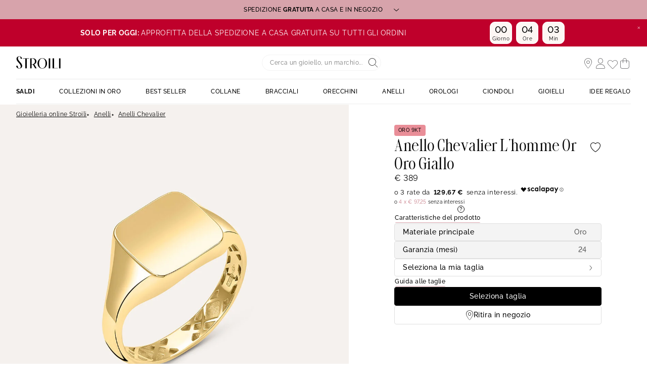

--- FILE ---
content_type: text/html;charset=UTF-8
request_url: https://www.stroilioro.com/it_IT/p/anello-chevalier-lhomme-or-oro-giallo/1425188.html
body_size: 52484
content:
<!DOCTYPE html>
<html lang="it">
<head>
<!--[if gt IE 9]><!-->


<script>
    if (!('IntersectionObserver' in window)) {
        var script = document.createElement('script');
        script.src = "/on/demandware.static/Sites-ST-COM-Site/-/it_IT/v1767352059421/js/intersectionObserver.js";
        document.getElementsByTagName('head')[0].appendChild(script);
    }
</script>
<script defer src="/on/demandware.static/Sites-ST-COM-Site/-/it_IT/v1767352059421/js/commons.js"></script>



    <script defer src="/on/demandware.static/Sites-ST-COM-Site/-/it_IT/v1767352059421/js/vuePdp.js"></script>


<script defer src="/on/demandware.static/Sites-ST-COM-Site/-/it_IT/v1767352059421/js/main.js"></script>



    <script defer src="/on/demandware.static/Sites-ST-COM-Site/-/it_IT/v1767352059421/js/netreviews.js"></script>

    <script defer src="/on/demandware.static/Sites-ST-COM-Site/-/it_IT/v1767352059421/js/productDetail.js"></script>

<!--<![endif]-->






<meta charset=UTF-8>

<meta http-equiv="x-ua-compatible" content="ie=edge">

<meta name="viewport" data-component="meta-viewport" id="meta-viewport" content="width=device-width, initial-scale=1.0, maximum-scale=1.0, minimum-scale=1.0, user-scalable=no">

    <title>Anello Chevalier L&#x27;homme Or Oro Giallo - 1425188 • Stroili</title>

    <meta name="description" content="ll➤ Anello Chevalier L'homme Or Oro Giallo - 1425188 - Anelli Chevalier da 389.00 EUR Spedizione Gratuita | Reso gratuito a 30 giorni su STROILI --- Oro"/>
    <meta name="keywords" content="Stroili"/>

    
    




    
        <meta property="og:image" content="https://www.stroilioro.com/dw/image/v2/BCQS_PRD/on/demandware.static/-/Sites-THOM_CATALOG/default/dwc5364427/images/c1425115-master.jpg?sw=1024&amp;sh=1024">
    



<link rel="icon" type="image/png" href="/on/demandware.static/Sites-ST-COM-Site/-/default/dw9003db07/images/favicons/favicon-196x196.png" sizes="196x196" />
<link rel="icon" type="image/png" href="/on/demandware.static/Sites-ST-COM-Site/-/default/dw21902f01/images/favicons/favicon-96x96.png" sizes="96x96" />
<link rel="icon" type="image/png" href="/on/demandware.static/Sites-ST-COM-Site/-/default/dwcafaa543/images/favicons/favicon-32x32.png" sizes="32x32" />
<link rel="icon" type="image/png" href="/on/demandware.static/Sites-ST-COM-Site/-/default/dw18777d31/images/favicons/favicon-16x16.png" sizes="16x16" />
<link rel="icon" type="image/png" href="/on/demandware.static/Sites-ST-COM-Site/-/default/dw737c5a62/images/favicons/favicon-128.png" sizes="128x128" />

<link rel="apple-touch-icon" href="/on/demandware.static/Sites-ST-COM-Site/-/default/dwdd17b019/images/favicons/favicon.png">
<link rel="apple-touch-icon" sizes="120x120" type="image/png"  href="/on/demandware.static/Sites-ST-COM-Site/-/default/dw158ee963/images/favicons/favicon-120x120.png">
<link rel="apple-touch-icon" sizes="152x152" type="image/png"  href="/on/demandware.static/Sites-ST-COM-Site/-/default/dwd8e5796e/images/favicons/favicon-152x152.png">
<link rel="apple-touch-icon" sizes="167x167" type="image/png"  href="/on/demandware.static/Sites-ST-COM-Site/-/default/dw0934a734/images/favicons/favicon-167x167.png">
<link rel="apple-touch-icon" sizes="180x180" type="image/png"  href="/on/demandware.static/Sites-ST-COM-Site/-/default/dw3118d0c9/images/favicons/favicon-180x180.png">

<link rel="preconnect" href="https://fonts.googleapis.com" crossorigin>
<link rel="preconnect" href="https://fonts.gstatic.com" crossorigin>
<link rel="preconnect" href="https://www.google-analytics.com">





<link rel="preload" as="style" href="/on/demandware.static/Sites-ST-COM-Site/-/it_IT/v1767352059421/css/fonts.css" />
<link rel="stylesheet" href="/on/demandware.static/Sites-ST-COM-Site/-/it_IT/v1767352059421/css/fonts.css" media="print" onload="this.onload=null;this.media='all'" />

<noscript>
    <link rel="stylesheet" href="/on/demandware.static/Sites-ST-COM-Site/-/it_IT/v1767352059421/css/fonts.css" />
</noscript>


<link rel="stylesheet" href="/on/demandware.static/Sites-ST-COM-Site/-/it_IT/v1767352059421/css/global.css" />


<link rel="preload" href="/on/demandware.static/Sites-ST-COM-Site/-/it_IT/v1767352059421/fonts/icons.woff2?1" as="font" type="font/woff2" crossorigin/>


    <link rel="stylesheet" href="/on/demandware.static/Sites-ST-COM-Site/-/it_IT/v1767352059421/css/netreviews.css" />



    <meta name="google-site-verification" content="1HQ4M1crT5ohTcMN4uEtLMRtuK3VhlxLtzKoz3GTTr8" />








<script>
  window.didomiConfig = {
    app: {
      logoUrl: '/on/demandware.static/Sites-ST-COM-Site/-/default/dw94b58fbe/images/logo.svg'
    }
  };
</script>
<script type="text/javascript">(function(){(function(e){var r=document.createElement("link");r.rel="preconnect";r.as="script";var t=document.createElement("link");t.rel="dns-prefetch";t.as="script";var n=document.createElement("script");n.id="spcloader";n.type="text/javascript";n["async"]=true;n.charset="utf-8";var o="https://sdk.privacy-center.org/"+e+"/loader.js?target="+document.location.hostname;if(window.didomiConfig&&window.didomiConfig.user){var i=window.didomiConfig.user;var a=i.country;var c=i.region;if(a){o=o+"&country="+a;if(c){o=o+"&region="+c}}}r.href="https://sdk.privacy-center.org/";t.href="https://sdk.privacy-center.org/";n.src=o;var d=document.getElementsByTagName("script")[0];d.parentNode.insertBefore(r,d);d.parentNode.insertBefore(t,d);d.parentNode.insertBefore(n,d)})("0c8a1006-036f-40c4-be15-1d56562b12a8")})();</script>



    
    
    <script type="text/javascript" src="//try.abtasty.com/d880fa036ea2e4f4d7a09cea45d4ef48.js" ></script>


    
        <script type="application/ld+json">
            {"@context":"http://schema.org","@type":"Product","name":"Anello Chevalier L'homme Or Oro Giallo","image":"https://www.stroilioro.com/dw/image/v2/BCQS_PRD/on/demandware.static/-/Sites-THOM_CATALOG/default/dwc5364427/images/c1425115-master.jpg?sw=1024&sh=1024","description":"Anello Chevalier L'homme Or Oro Giallo 375/1000 1425188","brand":"Stroilioro","sku":"1425188","offers":{"@type":"Offer","priceCurrency":"EUR","price":389,"availability":"","itemCondition":"http://schema.org/NewCondition"}}
        </script>
    
        <script type="application/ld+json">
            {"@context":"http://schema.org","@type":"BreadcrumbList","itemListElement":[{"@type":"ListItem","position":1,"item":{"@id":"https://www.stroilioro.com/it_IT","name":"Gioielleria online Stroili"}},{"@type":"ListItem","position":2,"item":{"@id":"https://www.stroilioro.com/it_IT/c/anelli/","name":"Anelli"}},{"@type":"ListItem","position":3,"item":{"@id":"https://www.stroilioro.com/it_IT/c/anelli/per-tipologia/anelli-chevalier/","name":"Anelli Chevalier"}}]}
        </script>
    






    <script>
        window.gtm = {"ga4Tag":{"event":"page_view","page_type":"pdp","virtual":false,"review":false,"medias":"p2|m1","variant":false,"variant_type":null},"main":{"site":"","locale":"it","breadCrumb":"Gioielleria online Stroili|Anelli|Anelli Chevalier","contentType":"product detail page","review":false,"medias":"p2|m1","variant":false,"variant_type":null,"thomsell_population":"languette","thomsell_interaction":false},"enabled":true,"id":"GTM-NK2S2RM","debug":false,"currencyCode":"EUR"}
        var gtmMainTag = gtmMainTag || {};
        gtmMainTag = Object.assign(gtmMainTag, {"site":"","locale":"it","breadCrumb":"Gioielleria online Stroili|Anelli|Anelli Chevalier","contentType":"product detail page","review":false,"medias":"p2|m1","variant":false,"variant_type":null,"thomsell_population":"languette","thomsell_interaction":false});
    </script>

    
    <script>
        var gtmMainTag = gtmMainTag || {};
        gtmMainTag = Object.assign(gtmMainTag, {"userId":"","clientId":"","email":null,"connexionStatus":"unlogged","favorite_store":"false","clientStatus":""} );

        window.gtm = window.gtm || {};
        window.gtm = Object.assign(window.gtm, {"userId":"","clientId":"","email":null,"connexionStatus":"unlogged","favorite_store":"false","clientStatus":""} );
        window.gtm.ga4Tag = Object.assign(window.gtm.ga4Tag, {"login_status":false,"user_id":""} );
        window.thomsellAmbassador = false;
    </script>



    <script>
        var dataLayer = dataLayer || [];
        dataLayer.push(gtmMainTag);
    </script>

    <!-- Object.assign polyfill -->
    <script>
    // polyFill for Object.assign (src: https://developer.mozilla.org/en-US/docs/Web/JavaScript/Reference/Global_Objects/Object/assign) 
    if (typeof Object.assign !== 'function') {
        // Must be writable: true, enumerable: false, configurable: true
        Object.defineProperty(Object, "assign", {
            value: function assign(target, varArgs) { // .length of function is 2
                'use strict';
                if (target === null || target === undefined) {
                    throw new TypeError('Cannot convert undefined or null to object');
                }
                var to = Object(target);
                for (var index = 1; index < arguments.length; index++) {
                    var nextSource = arguments[index];

                    if (nextSource !== null && nextSource !== undefined) { 
                        for (var nextKey in nextSource) {
                            // Avoid bugs when hasOwnProperty is shadowed
                            if (Object.prototype.hasOwnProperty.call(nextSource, nextKey)) {
                                to[nextKey] = nextSource[nextKey];
                            }
                        }
                    }
                }
                return to;
            },
            writable: true,
            configurable: true
        });
    }
</script>

    <!-- Google Tag Manager -->
    <script>
        if(!window.thomsellAmbassador) {
            (function(w,d,s,l,i){w[l]=w[l]||[];w[l].push({'gtm.start':
            new Date().getTime(),event:'gtm.js'});var f=d.getElementsByTagName(s)[0],
            j=d.createElement(s),dl=l!='dataLayer'?'&l='+l:'';j.async=true;j.src=
            'https://www.googletagmanager.com/gtm.js?id='+i+dl;f.parentNode.insertBefore(j,f);
            })(window,document,'script','dataLayer','GTM-NK2S2RM');
        }
    </script>
    <!-- End Google Tag Manager -->

    <script>
        var dataLayer = dataLayer || [];
        dataLayer.push(window.gtm.ga4Tag);
    </script>

    
<script>
    window.gtmUtils = {
        /**
         * Simple object check.
         * @param item
         * @returns {boolean}
         */
        isObject: function (item) {
            return (item && typeof item === 'object' && !Array.isArray(item));
        },

        /**
         * Deep merge two objects.
         * @param target
         * @param ...sources
         */
        mergeDeep: function (target) {
            if (arguments.length <= 1) return target;

            const currentArgs = arguments;
            let sources = Object.keys(currentArgs).map(function (key) {
                return  currentArgs[key];
            });

            // Remove first argument
            sources.shift();

            // Get the sources
            const source = sources.shift();

            if (window.gtmUtils.isObject(target) && window.gtmUtils.isObject(source)) {
                for (var key in source) {
                    var obj = {};
                    
                    if (window.gtmUtils.isObject(source[key])) {
                        obj[key] = {};
                        if (!target[key]) Object.assign(target, obj);
                        window.gtmUtils.mergeDeep(target[key], source[key]);
                    } else {
                        obj[key] = source[key];
                        Object.assign(target, obj);
                    }
                }
            }

            return window.gtmUtils.mergeDeep.apply(this, [target].concat(sources));
        }
    };

</script>

    
    <script>
        window.dataLayerInfo = window.dataLayerInfo || {};
        window.dataLayerInfo = window.gtmUtils.mergeDeep(window.dataLayerInfo, {"ga4Products":{"1425188":{"item_brand":"Stroili","item_category":"gold","item_category2":"Dito","item_category3":"Anello chevalier","item_category4":"Senza pietra","item_category5":"","item_titration":"375/1000","item_product_line":"L'Homme Or","item_id":"1425188","item_name":"Anello Chevalier L'homme Or Oro Giallo","item_variant":"noVariant","item_engraving":"notAvailable","item_add_on":"notAvailable","add_on_value":"","add_on_quantity":0,"pid_master":"c1425115","stock":4,"discount":0,"price":389}}});
    </script>






    <link rel="canonical" href='https://www.stroilioro.com/it_IT/p/anello-chevalier-lhomme-or-oro-giallo/1425188.html' />


    




    <div class="u-hidden" 
        data-t2s-parameters="{&quot;eN&quot;:&quot;view&quot;,&quot;cID&quot;:&quot;RAX4D3M6IKJUXU&quot;,&quot;pID&quot;:&quot;1200&quot;,&quot;uEM&quot;:&quot;&quot;,&quot;uID&quot;:&quot;&quot;,&quot;bP&quot;:&quot;&quot;,&quot;lang&quot;:&quot;it_IT&quot;,&quot;setID&quot;:&quot;&quot;,&quot;wl&quot;:&quot;&quot;,&quot;bS&quot;:&quot;&quot;,&quot;oID&quot;:&quot;&quot;,&quot;priceL&quot;:&quot;&quot;,&quot;q&quot;:&quot;&quot;,&quot;aID&quot;:&quot;&quot;,&quot;pageNbr&quot;:&quot;&quot;,&quot;qTE&quot;:&quot;&quot;,&quot;iID&quot;:&quot;1425188&quot;,&quot;hasRankOption&quot;:true}" 
        data-t2s-reco-url="/on/demandware.store/Sites-ST-COM-Site/it_IT/T2S-Recommendations"
        data-t2s-rank-url="/on/demandware.store/Sites-ST-COM-Site/it_IT/T2S-SetSession"
        data-t2s-bundle-url="/on/demandware.store/Sites-ST-COM-Site/it_IT/T2S-Bundle"
    >
    </div>

    <script type="application/javascript">
        window.T2S_CONFIGURATION = {
            RANKING_OPTION_ENABLED: true,
            TRACKING_OPTION_ENABLED: false,
            RECOMMENDATIONS_OPTION_ENABLED: true,
        };
    </script>




    <div class='popin_newsletter'
        data-component="newsletterModalData"
        data-url="https://www.stroilioro.com/on/demandware.store/Sites-ST-COM-Site/it_IT/Newsletter-Modal"
        data-mobile="true"
        data-desktop="true"
        data-min-time="30"
        data-max-time="60"
        data-time-before-reopen="720"
        data-hide-for-thomsell-users="true"
    >
    </div>


    <style>
        .smartContainer .ql-size-small {
            font-size: 14px;
            @media (min-width: 768px) {
                font-size: 14px;
            }
        }
        .smartContainer .ql-size-medium {
            font-size: 15px;
            @media (min-width: 768px) {
                font-size: 15px;
            }
        }
        .smartContainer .ql-size-large {
            font-size: 18px;
            @media (min-width: 768px) {
                font-size: 18px;
            }
        }
        .smartContainer .ql-size-huge {
            font-size: 24px;
            @media (min-width: 768px) {
                font-size: 24px;
            }
        }
    </style>



    <style>
        
            .stickerDiscountCustom10 {
                background-color: #ba1632!important;
                color: #ffffff!important;
            }
        
            .stickerDiscountCustom20 {
                background-color: #ba1632!important;
                color: #ffffff!important;
            }
        
            .stickerDiscountCustom30 {
                background-color: #ba1632!important;
                color: #ffffff!important;
            }
        
            .stickerDiscountCustom40 {
                background-color: #ba1632!important;
                color: #ffffff!important;
            }
        
            .stickerDiscountCustom50 {
                background-color: #ba1632!important;
                color: #ffffff!important;
            }
        
            .stickerDiscountCustom60 {
                background-color: #ba1632!important;
                color: #ffffff!important;
            }
        
            .stickerDiscountCustom70 {
                background-color: #ba1632!important;
                color: #ffffff!important;
            }
        
    </style>




<script type="text/javascript">//<!--
/* <![CDATA[ (head-active_data.js) */
var dw = (window.dw || {});
dw.ac = {
    _analytics: null,
    _events: [],
    _category: "",
    _searchData: "",
    _anact: "",
    _anact_nohit_tag: "",
    _analytics_enabled: "true",
    _timeZone: "Europe/Paris",
    _capture: function(configs) {
        if (Object.prototype.toString.call(configs) === "[object Array]") {
            configs.forEach(captureObject);
            return;
        }
        dw.ac._events.push(configs);
    },
	capture: function() { 
		dw.ac._capture(arguments);
		// send to CQ as well:
		if (window.CQuotient) {
			window.CQuotient.trackEventsFromAC(arguments);
		}
	},
    EV_PRD_SEARCHHIT: "searchhit",
    EV_PRD_DETAIL: "detail",
    EV_PRD_RECOMMENDATION: "recommendation",
    EV_PRD_SETPRODUCT: "setproduct",
    applyContext: function(context) {
        if (typeof context === "object" && context.hasOwnProperty("category")) {
        	dw.ac._category = context.category;
        }
        if (typeof context === "object" && context.hasOwnProperty("searchData")) {
        	dw.ac._searchData = context.searchData;
        }
    },
    setDWAnalytics: function(analytics) {
        dw.ac._analytics = analytics;
    },
    eventsIsEmpty: function() {
        return 0 == dw.ac._events.length;
    }
};
/* ]]> */
// -->
</script>
<script type="text/javascript">//<!--
/* <![CDATA[ (head-cquotient.js) */
var CQuotient = window.CQuotient = {};
CQuotient.clientId = 'bcqs-ST-COM';
CQuotient.realm = 'BCQS';
CQuotient.siteId = 'ST-COM';
CQuotient.instanceType = 'prd';
CQuotient.locale = 'it_IT';
CQuotient.fbPixelId = '__UNKNOWN__';
CQuotient.activities = [];
CQuotient.cqcid='';
CQuotient.cquid='';
CQuotient.cqeid='';
CQuotient.cqlid='';
CQuotient.apiHost='api.cquotient.com';
/* Turn this on to test against Staging Einstein */
/* CQuotient.useTest= true; */
CQuotient.useTest = ('true' === 'false');
CQuotient.initFromCookies = function () {
	var ca = document.cookie.split(';');
	for(var i=0;i < ca.length;i++) {
	  var c = ca[i];
	  while (c.charAt(0)==' ') c = c.substring(1,c.length);
	  if (c.indexOf('cqcid=') == 0) {
		CQuotient.cqcid=c.substring('cqcid='.length,c.length);
	  } else if (c.indexOf('cquid=') == 0) {
		  var value = c.substring('cquid='.length,c.length);
		  if (value) {
		  	var split_value = value.split("|", 3);
		  	if (split_value.length > 0) {
			  CQuotient.cquid=split_value[0];
		  	}
		  	if (split_value.length > 1) {
			  CQuotient.cqeid=split_value[1];
		  	}
		  	if (split_value.length > 2) {
			  CQuotient.cqlid=split_value[2];
		  	}
		  }
	  }
	}
}
CQuotient.getCQCookieId = function () {
	if(window.CQuotient.cqcid == '')
		window.CQuotient.initFromCookies();
	return window.CQuotient.cqcid;
};
CQuotient.getCQUserId = function () {
	if(window.CQuotient.cquid == '')
		window.CQuotient.initFromCookies();
	return window.CQuotient.cquid;
};
CQuotient.getCQHashedEmail = function () {
	if(window.CQuotient.cqeid == '')
		window.CQuotient.initFromCookies();
	return window.CQuotient.cqeid;
};
CQuotient.getCQHashedLogin = function () {
	if(window.CQuotient.cqlid == '')
		window.CQuotient.initFromCookies();
	return window.CQuotient.cqlid;
};
CQuotient.trackEventsFromAC = function (/* Object or Array */ events) {
try {
	if (Object.prototype.toString.call(events) === "[object Array]") {
		events.forEach(_trackASingleCQEvent);
	} else {
		CQuotient._trackASingleCQEvent(events);
	}
} catch(err) {}
};
CQuotient._trackASingleCQEvent = function ( /* Object */ event) {
	if (event && event.id) {
		if (event.type === dw.ac.EV_PRD_DETAIL) {
			CQuotient.trackViewProduct( {id:'', alt_id: event.id, type: 'raw_sku'} );
		} // not handling the other dw.ac.* events currently
	}
};
CQuotient.trackViewProduct = function(/* Object */ cqParamData){
	var cq_params = {};
	cq_params.cookieId = CQuotient.getCQCookieId();
	cq_params.userId = CQuotient.getCQUserId();
	cq_params.emailId = CQuotient.getCQHashedEmail();
	cq_params.loginId = CQuotient.getCQHashedLogin();
	cq_params.product = cqParamData.product;
	cq_params.realm = cqParamData.realm;
	cq_params.siteId = cqParamData.siteId;
	cq_params.instanceType = cqParamData.instanceType;
	cq_params.locale = CQuotient.locale;
	
	if(CQuotient.sendActivity) {
		CQuotient.sendActivity(CQuotient.clientId, 'viewProduct', cq_params);
	} else {
		CQuotient.activities.push({activityType: 'viewProduct', parameters: cq_params});
	}
};
/* ]]> */
// -->
</script>

</head>
<body   data-gtm-page-origin="Product-Show">


<div class="product page " data-action="Product-Show" data-querystring="pid=1425188">






<div class="l-scrolltop" data-component="scrollTop">
    <i class="icon-backtop c-scrolltop__icon"></i>
</div>


<div class="l-banners" data-component="banners">
    
    
	 


	

    
































    
    
    
    
    
    
    
    
    
    
    

    
    
    <div class="c-hbanner slot-summer-banner" 
        data-component="headerBanner" 
        data-slot-id="summer-banner"
        
        >
        
            <script>
                window.summerBannerCallout = `<style type="text/css">#container{
      width: device-width; }
      .col1{
     width: 43%; float: left;
      text-align: center; margin: 5px; border-radius: 5px; }
      .col2{
     width: 43%; float: right;
      text-align: center; margin: 5px; border-radius: 5px; }	
      p{ font-size: 12px; }
</style>
<center>
<div id="container">
<div class="col1">
<p><b>SPEDIZIONE GRATUITA A CASA E IN NEGOZIO</b></p>

<p>I tempi di consegna a casa sono 2- 3 giorni lavorativi.<br />
Per alcune regioni i tempi di consegna potrebbero allungarsi di 1 o 2 giorni.<br />
Puoi anche ritirare il tuo articolo in uno dei 4000 punti di ritiro Poste Italiane distribuiti su tutto il territorio nazionale. <br>
La spedizione in negozio invece è sempre gratuita. Se il prodotto è già disponibile, potrai ritirarlo in solo 2 ore; altrimenti, sarà pronto per il ritiro entro 48 ore.
</p>

<p><i><a href="https://www.stroilioro.com/it_IT/faq---ordini-e-spedizioni/">Scopri di pi&ugrave;</a></i></p>

<p>&nbsp;</p>

<p><strong>PAGA IN 3 O 4 RATE SENZA INTERESSI</strong></p>

<p>Con Scalapay puoi suddividere il pagamento del tuo ordine in 3 o 4 rate senza interessi.<br />
L'opzione &egrave; disponibile per acquisti fino a 1500&euro; utilizzando una carta di credito, debito o prepagata.<br />
Se dovessi scegliere il pagamento in 4 rate, ti verrà addebitata una commissione di servizio</p>

<p><i><a href="https://www.stroilioro.com/it_IT/scalapay/">Scopri di pi&ugrave;</a></i></p>
</div>

<div class="col2">
<p><strong>ISCRIZIONE NEWSLETTER</strong></p>

<p>Iscriviti alla nostra newsletter per ricevere il 10% di sconto sul tuo primo acquisto!</p>

<p><i><a href="https://www.stroilioro.com/it_IT/newsletter/?situation=summerbanner">Scopri di pi&ugrave;</a></i></p>

<p>&nbsp;</p>

<p><strong>RESO FACILE E GRATUITO ESTESO A 30 GIORNI</strong></p>

<p>Puoi restituire il tuo articolo gratuitamente entro 30 giorni dalla data di ricezione, in negozio o tramite corriere.<br />
I tempi di rimborso sono di circa 7 giorni dalla richiesta di reso.</p>

<p><i><a href="https://www.stroilioro.com/it_IT/resi-e-rimborsi/">Scopri di pi&ugrave;</a></i></p>

<p>&nbsp;</p>
</div>
</div>
</center>`
            </script>
        
        <div class="header_carousel swiper-container" data-component="carousel" data-slider-custom="carousel" style="height: 38px;" data-extend-options='
            {
                "autoplay": {&quot;delay&quot;: 5000},
                "speed": 500.0,
                "direction": "horizontal",
                "setWrapperSize": true,
                "effect": "slide",
                "fadeEffect": {
                    "crossFade": true
                },
                "spaceBetween": 0
            }'
        >
            <div class="c-category-tiles__row swiper-wrapper" data-ui="carouselMain">
                
                    
                    
                        <div 
                            class="c-hbanner__content swiper-slide" 
                            style="background-color:#D7A3AB; color: #fff; height: 38px;"
                            data-action="hbanner-content"
                            
                        >
                            

                            <div class="callout-container is-cursor-pointer" data-action="load-calloutMsg">
                                

                                    SPEDIZIONE<b>&nbspGRATUITA&nbsp</b> A CASA E IN NEGOZIO
                                    <span class="icon-chevron-bottom "></span>
                                
                            </div>

                        </div>
                    
                
                    
                    
                        <div 
                            class="c-hbanner__content swiper-slide" 
                            style="background-color:#D7A3AB; color: #fff; height: 38px;"
                            data-action="hbanner-content"
                            
                        >
                            

                            <div class="callout-container is-cursor-pointer" data-action="load-calloutMsg">
                                

                                    Iscriviti alla newsletter: <b>&nbsp-10%&nbsp</b> sul tuo primo ordine online
                                    <span class="icon-chevron-bottom "></span>
                                
                            </div>

                        </div>
                    
                
                    
                    
                        <div 
                            class="c-hbanner__content swiper-slide" 
                            style="background-color:#D7A3AB; color: #fff; height: 38px;"
                            data-action="hbanner-content"
                            
                        >
                            

                            <div class="callout-container is-cursor-pointer" data-action="load-calloutMsg">
                                

                                    Reso gratuito a <b>&nbsp30 giorni&nbsp</b>
                                    <span class="icon-chevron-bottom "></span>
                                
                            </div>

                        </div>
                    
                
            </div>
            
                <div class="c-hbanner__controls">
                    <span class="icon-play-btn u-hidden" data-action="playBanner"></span>
                    <span class="icon-pause" data-action="pauseBanner"></span>
                </div>
            
            
        </div>
    </div>
 
	


    
	 


	
    
    <div>
    
        
        
        
            <div >
                
                    




    
    <div>
        <div class="widget"><div renderParameters="{&quot;slotID&quot;:&quot;header-banner-2&quot;,&quot;isEinsteinRecoEnable&quot;:true}">


































<style>
    [id='5776d4f232514fc3db6748d1d2'].countdown {background-color:#bf002b;border: 1px solid #bf002b;}
    [id='5776d4f232514fc3db6748d1d2'].countdown .timer-container .o-timer {background-color:#fdf7f4;color:#000000;border: 1px solid #ffffff;}
    [id='5776d4f232514fc3db6748d1d2'].countdown-close span {color:#000000;}
</style>

<div class="widget-countdown">
    

    <div id="5776d4f232514fc3db6748d1d2" class="countdown" data-component="countdown">
        <div class="countdown-close" data-component="closeCountDown">
            <span class="icon-close"></span>
        </div>
        <div class="countdown-content alignRight-true isCentered-true countDownDisable-false">
            <div class="countdown-text-area">
                

                
                    <p class="countdown-text u-hidden-mobile"><strong style="color: rgb(255, 255, 255);">SOLO PER OGGI:&nbsp;</strong><span style="color: rgb(255, 255, 255);">APPROFITTA DELLA SPEDIZIONE A CASA GRATUITA SU TUTTI GLI ORDINI&nbsp;</span></p>
                    <p class="countdown-text u-hidden-desktop"><strong style="color: rgb(255, 255, 255);">SOLO PER OGGI:&nbsp;</strong><span style="color: rgb(255, 255, 255);">APPROFITTA DELLA SPEDIZIONE A CASA GRATUITA SU TUTTI GLI ORDINI&nbsp;</span></p>
                
                
            </div>
            
                <div class="countdown-container timer-container active "
                        data-component="countdownContainer"
                        data-days="18/01/2026"
                        data-time="23:59"
                        data-timer="1.76877714E12">
                    
                        <div class="o-timer o-timer-days">
                            <span class="timer-numbers days"></span>
                            <p class="timer-text text-days">Giorni</p>
                        </div>
                    
                    <div class="o-timer o-timer-hours">
                        <span class="timer-numbers hours"></span>
                        <p class="timer-text text-hours">Ore</p>
                    </div>
                    <div class="o-timer o-timer-min">
                        <span class="timer-numbers minutes"></span>
                        <p class="timer-text text-min">Min</p>
                    </div>
                    
                </div>
            
        </div>
    </div>
</div>

<script>
    window.countDown = {
        properties: {
            day : "Giorno",
            days : "Giorni",
            hour : "Ora",
            hours : "Ore",
        }
    }
</script>


</div></div>
    </div>
    



                
            </div>
        
    
    </div>
 
	
        <div class="c-login u-hidden-mobile u-hidden-desktop" style="background:null;" data-ui="loginBanner">
        <div class="c-login__wrapper">
            <span data-transientData="{&quot;suggestRedirection&quot;:false,&quot;localeId&quot;:&quot;it_IT&quot;,&quot;wishlistLength&quot;:0,&quot;wishlistPidsArray&quot;:[],&quot;wishlistPidsMasterObj&quot;:[],&quot;customer&quot;:{&quot;logged&quot;:false,&quot;registered&quot;:false,&quot;customerNo&quot;:null,&quot;isNewsletterSubscriber&quot;:null,&quot;preferredStore&quot;:{&quot;store&quot;:null,&quot;actionUrl&quot;:&quot;https://www.stroilioro.com/it_IT/gioiellerie-stroili/&quot;},&quot;isRecentlyRegisteredCustomer&quot;:false},&quot;basket&quot;:[],&quot;isEinsteinParticipant&quot;:true,&quot;isDYParticipant&quot;:false,&quot;abTest&quot;:{&quot;ID&quot;:&quot;&quot;,&quot;segment&quot;:&quot;&quot;,&quot;active&quot;:false},&quot;csrf&quot;:{&quot;name&quot;:&quot;csrf_token&quot;,&quot;token&quot;:&quot;H8AX7MQSWbhGcEuwkzE_0us0pnRwe2Jy65GUxwg__0aT6b5RHybX9nr9gp0RZC74eULpmBkwgQWjO33bNqoDyU_AcKbP-7oXwHB_1v3hnb7Ghx7e_x5fO-T6e2cY-tb7_79vEj0KNp3J4EQbkrH_3ZkGEs1S604Inr18Yxs1Kkzh94V31VY=&quot;}}"></span>
            
                
                    
                    
	 

	
                
            
        </div>
    </div>
    
        
        
    
    
<script type="application/javascript">
    window.T2S_CONFIGURATION_RANK = {
        CURRENT_RANKING: "null"
    }
</script>

    
    
    <thomsell-session
        guest-api-key="726c11b3b42d99a966684fbc8f1a0fb9de1acf04"
        user-session-id="QxfNtUmIz95jXWy3yXycr8ZeRsx8AZHcQKw="
        user-latitude="39.9625"
        user-longitude="-83.0061"
        user-data=""
        data-hash=""
    ></thomsell-session>



</div>
<header class="header l-header     " data-component="header">
    <div class="header-container l-header__container">
        <div class="header-wrapper l-header__wrapper" data-component="header-nav">
            <div class="header-container--mobile">
                <div class="header-item header-item--mobile">
                    <div class="headerBurger header-link" data-action="toggleMobileNav">
                        <div class="headerBurger-icon">
                            <span></span>
                            <span></span>
                            <span></span>
                            <span></span>
                        </div>
                    </div>
                </div>
                



<div class="c-header__search header-item">
    <div class="c-searchheader headerSearch">
        <input class="c-searchheader__input headerSearch-input radius-m" type="text"
            placeholder="Cerca un gioiello, un marchio..."
            data-dynamicsearch-url="/on/demandware.store/Sites-ST-COM-Site/it_IT/DynamicSearch-Fetch"
            data-dynamicsearchpreview-url="/on/demandware.store/Sites-ST-COM-Site/it_IT/DynamicSearchPreview-Fetch"
            data-search-url="/it_IT/ricerca/"
            data-min-term-length="3.0"
            data-debounce-timer-ondynamicsearch="500"
            data-debounce-timer-onpreviewsearchajax="200"
            autocomplete="off"
            value=""
            aria-label="Search"
            />
        <input type="hidden" value="it_IT" name="lang" />
        <button class="c-searchheader__btn headerSearch-btn header-link">
    <div class="onlyIcons onlyIcons-tertiary"><span class="ico-alias-search-header c-header__icon" aria-hidden="true"></span></div>
</button>
    </div>
</div>
            </div>
            <div class="header-item header-container--logo">
                


<a href="/it_IT"  class="header-link " title="">
    <img class="header-logo" src="/on/demandware.static/Sites-ST-COM-Site/-/default/dw94b58fbe/images/logo.svg" alt="Stroili" />
</a>




            </div>
            <div class="header-item header-container--icon">
                <div class="header-item header-item--desktop header-favoritestore" data-component="header-favorite-store-block">
    <a class="header-link header-link--trigger" href="/it_IT/gioiellerie-stroili/" data-component="header-favorite-store-link" data-gtm-header-click data-name="Stores">
        <i class="ico-alias-shop-position header-icon" data-component="header-favorite-store-icon" aria-hidden="true"></i>
        <span class="header-label header-label--store" data-component="header-favorite-store-name">
        </span>
        <span class="u-hidden"
            data-component="store-messages-holder"
            data-opened-text="<i class='c-store-opened'></i> &lt;span class=&quot;c-store-window__status&quot;&gt;Aperto&lt;/span&gt;&lt;span class=&quot;c-store-window__statusbis&quot;&gt; - oggi fino alle&lt;/span&gt;"
            data-closed-text="<i class='c-store-closed'></i> &lt;span class=&quot;c-store-window__status&quot;&gt;Chiuso&lt;/span&gt;&lt;span class=&quot;c-store-window__statusbis&quot;&gt; - apre domani alle&lt;/span&gt;"
            data-closed-yet-text="<i class='c-store-closed'></i> &lt;span class=&quot;c-store-window__status&quot;&gt;Chiuso&lt;/span&gt;&lt;span class=&quot;c-store-window__statusbis&quot;&gt; - apre oggi alle&lt;/span&gt;"
            data-closed-day-1="<i class='c-store-closed'></i> CHIUSO - apre luned&igrave; alle"
            data-closed-day-2="<i class='c-store-closed'></i> CHIUSO - apre marted&igrave; alle"
            data-closed-day-3="<i class='c-store-closed'></i> CHIUSO - apre mercoled&igrave; alle"
            data-closed-day-4="<i class='c-store-closed'></i> CHIUSO - apre gioved&igrave; alle"
            data-closed-day-5="<i class='c-store-closed'></i> CHIUSO - apre venerd&igrave; alle"
            data-closed-day-6="<i class='c-store-closed'></i> CHIUSO - apre sabato alle"
            data-closed-day-7="<i class='c-store-closed'></i> CHIUSO - apre domenica alle">
        </span>
    </a>
</div>
                



    <style>
        .u-visible-ios {
            display: none;
        }
    </style>


<div class="header-item logged--out header-account" data-action-url="https://www.stroilioro.com/on/demandware.store/Sites-ST-COM-Site/it_IT/Header-MyAccountPopin" data-component="myAccount-show">
    
        <span data-component="myAccountPopinCta" class="header-link" data-gtm-header-click data-name="My account">
            <i class="ico-alias-profil header-icon"></i>
        </span>
    
    <span class="headerNotification">
        <i class="icon-notification headerNotification-icon"></i>
    </span>
    <div class="myAccountPopin" data-component="myAccountPopin"></div>
</div>
                <div class="header-item header-item--desktop header-wishlist">
    <a href="https://www.stroilioro.com/it_IT/account/wishlist/" class="header-link">
        <span data-component="wishlistSize-target" class="headerNotification"></span>
        <i class="ico-alias-wishlist header-icon" aria-hidden="true"></i>
    </a>
</div>
                <div class="header-item header-minicart" data-action-url="https://www.stroilioro.com/on/demandware.store/Sites-ST-COM-Site/it_IT/Cart-MiniCartShow" data-component="minicart-show">
    <a class="header-link" href="https://www.stroilioro.com/it_IT/carrello/" title="Mostra carrello" data-gtm-header-click data-name="Cart">
        <i class="ico-alias-cart header-icon"></i>
        <span data-component="minicart-counter" class="headerNotification headerNotification--visible"></span>
    </a>
    <div class="c-minicart" data-component="popover"></div>
</div>
            </div>
        </div>
        <!-- layer login or register poppin -->
        

    <div id="c-popin-loginOrRegister"  data-url="/on/demandware.store/Sites-ST-COM-Site/it_IT/Account-loginOrRegisterPopin"></div>


        
    <div id="browserCredentials"
        data-component="browser-credentials"
        data-url="https://www.stroilioro.com/on/demandware.store/Sites-ST-COM-Site/it_IT/Login-BrowserCredentialsLogin">
    </div>


        
        
        
        <nav class="l-navigation" data-navigation-mobile="mobilePanel" data-ui="mobileNavWrapper" data-component="mobileNavWrapper">
    <div class="c-nav">
        
	 

	
        <ul class="c-nav__list">

            
            <div class="burger-content">
                
	 

	
            </div>

            
                
                    
                        <li class="c-nav__item " data-action="toggleOverlay">
                            <a 
                                href="/it_IT/c/saldi/"
                                id="22404"
                                data-action="toggleDropdown"
                                class="c-nav__link"
                                data-gtm-navigation
                                
                            >
                                
                                    <div
                style="text-transform:uppercase;font-weight:700;color: ##ba1632;"> Saldi 
                </div>
                                
                            </a>
                            
                            
                            































<div class="c-nav__dropdown" data-navigation-mobile="mobilePanel" data-ui="DropdownNav">
    <div class="c-subnavigation">
        
            <div class="c-subdropdown__back" data-action="backNavigation">
                <div class="c-subdropdown__back__previous-category"></div>
                <div class="c-subdropdown__back__current-category">
                    Saldi
                </div>
            </div>

            
            
                
                    <div class="c-subdropdown__item c-subdropdown__item--first">
                        
                            <span 
                                
                                id="22469"
                                class="c-subdropdown__title"
                                data-action="toggleDropdown"
                                data-gtm-navigation>
                                Per Sconto
                            </span>
                        

                        
                        
                            <div class="c-subdropdown__content" data-navigation-mobile="mobilePanel" data-ui="DropdownNav">
    <ul class="c-subdropdown__list">
        <div class="c-subdropdown__back" data-action="backNavigation">
            <div class="c-subdropdown__back__previous-category">
                <span class="u-hidden-st">Saldi</span>
            </div>
            <div class="c-subdropdown__back__current-category">
                Per Sconto
            </div>
        </div>
        <div class="c-subdropdown__subCategories-category">
            
                
                    <li class="c-nav__subItem">
                        
                            <span 
                                data-seo-href="https://www.stroilioro.com/it_IT/c/saldi/?prefn1=THOM-discountRate&amp;prefv1=70%25"
                                class="c-subdropdown__link"
                                data-gtm-navigation
                                
                            >
                                
                                    <div>
                                        70%
                                    </div>
                                
                            </span>
                        
                    </li>
                
                
            
                
                    <li class="c-nav__subItem">
                        
                            <span 
                                data-seo-href="https://www.stroilioro.com/it_IT/c/saldi/?prefn1=THOM-discountRate&amp;prefv1=60%25"
                                class="c-subdropdown__link"
                                data-gtm-navigation
                                
                            >
                                
                                    <div>
                                        60%
                                    </div>
                                
                            </span>
                        
                    </li>
                
                
            
                
                    <li class="c-nav__subItem">
                        
                            <span 
                                data-seo-href="https://www.stroilioro.com/it_IT/c/saldi/?prefn1=THOM-discountRate&amp;prefv1=50%25"
                                class="c-subdropdown__link"
                                data-gtm-navigation
                                
                            >
                                
                                    <div>
                                        50%
                                    </div>
                                
                            </span>
                        
                    </li>
                
                
            
                
                    <li class="c-nav__subItem">
                        
                            <span 
                                data-seo-href="https://www.stroilioro.com/it_IT/c/saldi/?prefn1=THOM-discountRate&amp;prefv1=40%25"
                                class="c-subdropdown__link"
                                data-gtm-navigation
                                
                            >
                                
                                    <div>
                                        40%
                                    </div>
                                
                            </span>
                        
                    </li>
                
                
            
                
                    <li class="c-nav__subItem">
                        
                            <span 
                                data-seo-href="https://www.stroilioro.com/it_IT/c/saldi/?prefn1=THOM-discountRate&amp;prefv1=30%25"
                                class="c-subdropdown__link"
                                data-gtm-navigation
                                
                            >
                                
                                    <div>
                                        30%
                                    </div>
                                
                            </span>
                        
                    </li>
                
                
            
                
                    <li class="c-nav__subItem">
                        
                            <span 
                                data-seo-href="https://www.stroilioro.com/it_IT/c/saldi/?prefn1=THOM-discountRate&amp;prefv1=20%25"
                                class="c-subdropdown__link"
                                data-gtm-navigation
                                
                            >
                                
                                    <div>
                                        20%
                                    </div>
                                
                            </span>
                        
                    </li>
                
                
                    <li class="c-subdropdown__link-seeall"> 
                        <span data-seo-href="/it_IT/c/saldi/per-sconto/" class="c-subdropdown__link"
                            data-gtm-navigation
                        >
                            Vedi tutto
                        </span>
                    </li>
                
            
        </div>
    </ul>
</div>
                        
                    </div>
                    
                
            
                
                    <div class="c-subdropdown__item ">
                        
                            <span 
                                
                                id="22472"
                                class="c-subdropdown__title"
                                data-action="toggleDropdown"
                                data-gtm-navigation>
                                Per Genere
                            </span>
                        

                        
                        
                            <div class="c-subdropdown__content" data-navigation-mobile="mobilePanel" data-ui="DropdownNav">
    <ul class="c-subdropdown__list">
        <div class="c-subdropdown__back" data-action="backNavigation">
            <div class="c-subdropdown__back__previous-category">
                <span class="u-hidden-st">Saldi</span>
            </div>
            <div class="c-subdropdown__back__current-category">
                Per Genere
            </div>
        </div>
        <div class="c-subdropdown__subCategories-category">
            
                
                    <li class="c-nav__subItem">
                        
                            <span 
                                data-seo-href="https://www.stroilioro.com/it_IT/c/saldi/filtro/donna/"
                                class="c-subdropdown__link"
                                data-gtm-navigation
                                
                            >
                                
                                    <div>
                                        Donna
                                    </div>
                                
                            </span>
                        
                    </li>
                
                
            
                
                    <li class="c-nav__subItem">
                        
                            <span 
                                data-seo-href="https://www.stroilioro.com/it_IT/c/saldi/filtro/uomo/"
                                class="c-subdropdown__link"
                                data-gtm-navigation
                                
                            >
                                
                                    <div>
                                        Uomo
                                    </div>
                                
                            </span>
                        
                    </li>
                
                
            
                
                    <li class="c-nav__subItem">
                        
                            <span 
                                data-seo-href="https://www.stroilioro.com/it_IT/c/saldi/filtro/bambini/"
                                class="c-subdropdown__link"
                                data-gtm-navigation
                                
                            >
                                
                                    <div>
                                        Bambino
                                    </div>
                                
                            </span>
                        
                    </li>
                
                
                    <li class="c-subdropdown__link-seeall"> 
                        <span data-seo-href="/it_IT/c/saldi/per-genere/" class="c-subdropdown__link"
                            data-gtm-navigation
                        >
                            Vedi tutto
                        </span>
                    </li>
                
            
        </div>
    </ul>
</div>
                        
                    </div>
                    
                
            
                
                    <div class="c-subdropdown__item ">
                        
                            <span 
                                
                                id="22470"
                                class="c-subdropdown__title"
                                data-action="toggleDropdown"
                                data-gtm-navigation>
                                Per Tipologia
                            </span>
                        

                        
                        
                            <div class="c-subdropdown__content" data-navigation-mobile="mobilePanel" data-ui="DropdownNav">
    <ul class="c-subdropdown__list">
        <div class="c-subdropdown__back" data-action="backNavigation">
            <div class="c-subdropdown__back__previous-category">
                <span class="u-hidden-st">Saldi</span>
            </div>
            <div class="c-subdropdown__back__current-category">
                Per Tipologia
            </div>
        </div>
        <div class="c-subdropdown__subCategories-category">
            
                
                    <li class="c-nav__subItem">
                        
                            <span 
                                data-seo-href="https://www.stroilioro.com/it_IT/c/saldi/?prefn1=THOM-typologie&amp;prefv1=Anelli"
                                class="c-subdropdown__link"
                                data-gtm-navigation
                                
                            >
                                
                                    <div>
                                        Anelli
                                    </div>
                                
                            </span>
                        
                    </li>
                
                
            
                
                    <li class="c-nav__subItem">
                        
                            <span 
                                data-seo-href="https://www.stroilioro.com/it_IT/c/saldi/?prefn1=THOM-typologie&amp;prefv1=Bracciali"
                                class="c-subdropdown__link"
                                data-gtm-navigation
                                
                            >
                                
                                    <div>
                                        Bracciali
                                    </div>
                                
                            </span>
                        
                    </li>
                
                
            
                
                    <li class="c-nav__subItem">
                        
                            <span 
                                data-seo-href="https://www.stroilioro.com/it_IT/c/saldi/?prefn1=THOM-typologie&amp;prefv1=Collane"
                                class="c-subdropdown__link"
                                data-gtm-navigation
                                
                            >
                                
                                    <div>
                                        Collane
                                    </div>
                                
                            </span>
                        
                    </li>
                
                
            
                
                    <li class="c-nav__subItem">
                        
                            <span 
                                data-seo-href="https://www.stroilioro.com/it_IT/c/saldi/?prefn1=THOM-typologie&amp;prefv1=Orecchini"
                                class="c-subdropdown__link"
                                data-gtm-navigation
                                
                            >
                                
                                    <div>
                                        Orecchini
                                    </div>
                                
                            </span>
                        
                    </li>
                
                
            
                
                    <li class="c-nav__subItem">
                        
                            <span 
                                data-seo-href="https://www.stroilioro.com/it_IT/c/saldi/?prefn1=THOM-typologie&amp;prefv1=Orologi"
                                class="c-subdropdown__link"
                                data-gtm-navigation
                                
                            >
                                
                                    <div>
                                        Orologi
                                    </div>
                                
                            </span>
                        
                    </li>
                
                
                    <li class="c-subdropdown__link-seeall"> 
                        <span data-seo-href="/it_IT/c/saldi/per-tipologia/" class="c-subdropdown__link"
                            data-gtm-navigation
                        >
                            Vedi tutto
                        </span>
                    </li>
                
            
        </div>
    </ul>
</div>
                        
                    </div>
                    
                
            
                
                    <div class="c-subdropdown__item ">
                        
                            <span 
                                
                                id="22471"
                                class="c-subdropdown__title"
                                data-action="toggleDropdown"
                                data-gtm-navigation>
                                Per Materiale
                            </span>
                        

                        
                        
                            <div class="c-subdropdown__content" data-navigation-mobile="mobilePanel" data-ui="DropdownNav">
    <ul class="c-subdropdown__list">
        <div class="c-subdropdown__back" data-action="backNavigation">
            <div class="c-subdropdown__back__previous-category">
                <span class="u-hidden-st">Saldi</span>
            </div>
            <div class="c-subdropdown__back__current-category">
                Per Materiale
            </div>
        </div>
        <div class="c-subdropdown__subCategories-category">
            
                
                    <li class="c-nav__subItem">
                        
                            <span 
                                data-seo-href="https://www.stroilioro.com/it_IT/c/saldi/?prefn1=THOM-caract-metal-titrage&prefv1=Oro%2018%20carati%20%28750%2F1000%29"
                                class="c-subdropdown__link"
                                data-gtm-navigation
                                
                            >
                                
                                    <div>
                                        Gioielli in Oro 18 carati
                                    </div>
                                
                            </span>
                        
                    </li>
                
                
            
                
                    <li class="c-nav__subItem">
                        
                            <span 
                                data-seo-href="https://www.stroilioro.com/it_IT/c/saldi/?prefn1=THOM-caract-metal-titrage&prefv1=Oro%209%20carati%20%28375%2F1000%29"
                                class="c-subdropdown__link"
                                data-gtm-navigation
                                
                            >
                                
                                    <div>
                                        Gioielli in Oro 9 carati
                                    </div>
                                
                            </span>
                        
                    </li>
                
                
            
                
                    <li class="c-nav__subItem">
                        
                            <span 
                                data-seo-href="https://www.stroilioro.com/it_IT/c/saldi/filtro/argento/"
                                class="c-subdropdown__link"
                                data-gtm-navigation
                                
                            >
                                
                                    <div>
                                        Gioielli in Argento
                                    </div>
                                
                            </span>
                        
                    </li>
                
                
            
                
                    <li class="c-nav__subItem">
                        
                            <span 
                                data-seo-href="https://www.stroilioro.com/it_IT/c/saldi/filtro/acciaio/"
                                class="c-subdropdown__link"
                                data-gtm-navigation
                                
                            >
                                
                                    <div>
                                        Gioielli in Acciaio
                                    </div>
                                
                            </span>
                        
                    </li>
                
                
                    <li class="c-subdropdown__link-seeall"> 
                        <span data-seo-href="/it_IT/c/saldi/per-materiale/" class="c-subdropdown__link"
                            data-gtm-navigation
                        >
                            Vedi tutto
                        </span>
                    </li>
                
            
        </div>
    </ul>
</div>
                        
                    </div>
                    
                        <div class="c-subdropdown__item u-hidden-desktop">
                            <span data-seo-href="/it_IT/c/saldi/" id="" class="c-subdropdown__title">Vedi tutto</span>
                        </div>
                    
                
            
            
	 


	

    
    
        <div class="c-subdropdown__item c-navpush">
    <a class="c-grid__item-push__link" href="https://www.stroilioro.com/it_IT/c/saldi/" class="c-grid__item-push__link">
<img alt="test" src="https://www.stroilioro.com/on/demandware.static/-/Library-Sites-ST-sharedlibrary/default/dw22a86c8c/images/menubanner/saldi-menu.jpg"title=""/> 
<!--p class="c-grid__item-push__title">Test some title here</p-->
<!--p class="c-grid__item-push__text">Test some text here in the push</p-->
        <div class="c-navpush__content">
            <!--div class="c-navpush__title">Sélection<br>road trip</div-->
            <!--div class="c-navpush__link"></div-->
        </div>
</a>
</div>
    
 
	
    </div>
</div>
                        </li>
                    
                
                    
                
                    
                
                    
                        <li class="c-nav__item " data-action="toggleOverlay">
                            <a 
                                href="/it_IT/c/collezioni-in-oro/"
                                id="60083"
                                data-action="toggleDropdown"
                                class="c-nav__link"
                                data-gtm-navigation
                                
                            >
                                
                                    <div>
                                        <span>Collezioni in Oro</span>
                                    </div>
                                
                            </a>
                            
                            
                            































<div class="c-nav__dropdown" data-navigation-mobile="mobilePanel" data-ui="DropdownNav">
    <div class="c-subnavigation">
        
            <div class="c-subdropdown__back" data-action="backNavigation">
                <div class="c-subdropdown__back__previous-category"></div>
                <div class="c-subdropdown__back__current-category">
                    Collezioni in Oro
                </div>
            </div>

            
            
                
                    <div class="c-subdropdown__item c-subdropdown__item--first">
                        
                            <span 
                                
                                id="60084"
                                class="c-subdropdown__title"
                                data-action="toggleDropdown"
                                data-gtm-navigation>
                                Per Genere
                            </span>
                        

                        
                        
                            <div class="c-subdropdown__content" data-navigation-mobile="mobilePanel" data-ui="DropdownNav">
    <ul class="c-subdropdown__list">
        <div class="c-subdropdown__back" data-action="backNavigation">
            <div class="c-subdropdown__back__previous-category">
                <span class="u-hidden-st">Collezioni in Oro</span>
            </div>
            <div class="c-subdropdown__back__current-category">
                Per Genere
            </div>
        </div>
        <div class="c-subdropdown__subCategories-category">
            
                
                    <li class="c-nav__subItem">
                        
                            <span 
                                data-seo-href="https://www.stroilioro.com/it_IT/c/collezioni-in-oro/filtro/donna/"
                                class="c-subdropdown__link"
                                data-gtm-navigation
                                
                            >
                                
                                    <div>
                                        Donna
                                    </div>
                                
                            </span>
                        
                    </li>
                
                
            
                
                    <li class="c-nav__subItem">
                        
                            <span 
                                data-seo-href="https://www.stroilioro.com/it_IT/c/collezioni-in-oro/filtro/uomo/"
                                class="c-subdropdown__link"
                                data-gtm-navigation
                                
                            >
                                
                                    <div>
                                        Uomo
                                    </div>
                                
                            </span>
                        
                    </li>
                
                
                    <li class="c-subdropdown__link-seeall"> 
                        <span data-seo-href="/it_IT/c/collezioni-in-oro/per-genere/" class="c-subdropdown__link"
                            data-gtm-navigation
                        >
                            Vedi tutto
                        </span>
                    </li>
                
            
        </div>
    </ul>
</div>
                        
                    </div>
                    
                
            
                
                    <div class="c-subdropdown__item ">
                        
                            <span 
                                
                                id="60087"
                                class="c-subdropdown__title"
                                data-action="toggleDropdown"
                                data-gtm-navigation>
                                Per Tipologia
                            </span>
                        

                        
                        
                            <div class="c-subdropdown__content" data-navigation-mobile="mobilePanel" data-ui="DropdownNav">
    <ul class="c-subdropdown__list">
        <div class="c-subdropdown__back" data-action="backNavigation">
            <div class="c-subdropdown__back__previous-category">
                <span class="u-hidden-st">Collezioni in Oro</span>
            </div>
            <div class="c-subdropdown__back__current-category">
                Per Tipologia
            </div>
        </div>
        <div class="c-subdropdown__subCategories-category">
            
                
                    <li class="c-nav__subItem">
                        
                            <span 
                                data-seo-href="https://www.stroilioro.com/it_IT/c/collezioni-in-oro/?prefn1=THOM-discountRate&amp;prefv1=Tutti%20sconti"
                                class="c-subdropdown__link"
                                data-gtm-navigation
                                
                            >
                                
                                    <div style="color: #FF0000;"> Gioielli in oro in sconto</div>
                                
                            </span>
                        
                    </li>
                
                
            
                
                    <li class="c-nav__subItem">
                        
                            <span 
                                data-seo-href="https://www.stroilioro.com/it_IT/c/collezioni-in-oro/?prefn1=THOM-typologie&amp;prefv1=Bracciali"
                                class="c-subdropdown__link"
                                data-gtm-navigation
                                
                            >
                                
                                    <div>
                                        Bracciali
                                    </div>
                                
                            </span>
                        
                    </li>
                
                
            
                
                    <li class="c-nav__subItem">
                        
                            <span 
                                data-seo-href="https://www.stroilioro.com/it_IT/c/collezioni-in-oro/?prefn1=THOM-typologie&amp;prefv1=Anelli"
                                class="c-subdropdown__link"
                                data-gtm-navigation
                                
                            >
                                
                                    <div>
                                        Anelli
                                    </div>
                                
                            </span>
                        
                    </li>
                
                
            
                
                    <li class="c-nav__subItem">
                        
                            <span 
                                data-seo-href="https://www.stroilioro.com/it_IT/c/collezioni-in-oro/?prefn1=THOM-typologie&amp;prefv1=Collane"
                                class="c-subdropdown__link"
                                data-gtm-navigation
                                
                            >
                                
                                    <div>
                                        Collane
                                    </div>
                                
                            </span>
                        
                    </li>
                
                
            
                
                    <li class="c-nav__subItem">
                        
                            <span 
                                data-seo-href="https://www.stroilioro.com/it_IT/c/collezioni-in-oro/?prefn1=THOM-typologie&amp;prefv1=Orecchini"
                                class="c-subdropdown__link"
                                data-gtm-navigation
                                
                            >
                                
                                    <div>
                                        Orecchini
                                    </div>
                                
                            </span>
                        
                    </li>
                
                
            
                
                    <li class="c-nav__subItem">
                        
                            <span 
                                data-seo-href="https://www.stroilioro.com/it_IT/c/collezioni-in-oro/?prefn1=THOM-typologie&amp;prefv1=Pendenti"
                                class="c-subdropdown__link"
                                data-gtm-navigation
                                
                            >
                                
                                    <div>
                                        Ciondoli
                                    </div>
                                
                            </span>
                        
                    </li>
                
                
                    <li class="c-subdropdown__link-seeall"> 
                        <span data-seo-href="/it_IT/c/collezioni-in-oro/per-tipologia/" class="c-subdropdown__link"
                            data-gtm-navigation
                        >
                            Vedi tutto
                        </span>
                    </li>
                
            
        </div>
    </ul>
</div>
                        
                    </div>
                    
                
            
                
                    <div class="c-subdropdown__item ">
                        
                            <span 
                                
                                id="60088"
                                class="c-subdropdown__title"
                                data-action="toggleDropdown"
                                data-gtm-navigation>
                                Per Materiale
                            </span>
                        

                        
                        
                            <div class="c-subdropdown__content" data-navigation-mobile="mobilePanel" data-ui="DropdownNav">
    <ul class="c-subdropdown__list">
        <div class="c-subdropdown__back" data-action="backNavigation">
            <div class="c-subdropdown__back__previous-category">
                <span class="u-hidden-st">Collezioni in Oro</span>
            </div>
            <div class="c-subdropdown__back__current-category">
                Per Materiale
            </div>
        </div>
        <div class="c-subdropdown__subCategories-category">
            
                
                    <li class="c-nav__subItem">
                        
                            <span 
                                data-seo-href="https://www.stroilioro.com/it_IT/c/collezioni-in-oro/?prefn1=THOM-caract-metal-titrage&prefv1=Oro%209%20carati%20%28375%2F1000%29"
                                class="c-subdropdown__link"
                                data-gtm-navigation
                                
                            >
                                
                                    <div>
                                        Oro 9 carati
                                    </div>
                                
                            </span>
                        
                    </li>
                
                
            
                
                    <li class="c-nav__subItem">
                        
                            <span 
                                data-seo-href="https://www.stroilioro.com/it_IT/c/collezioni-in-oro/?prefn1=THOM-caract-metal-titrage&prefv1=Oro%2018%20carati%20%28750%2F1000%29"
                                class="c-subdropdown__link"
                                data-gtm-navigation
                                
                            >
                                
                                    <div>
                                        Oro 18 carati
                                    </div>
                                
                            </span>
                        
                    </li>
                
                
                    <li class="c-subdropdown__link-seeall"> 
                        <span data-seo-href="/it_IT/c/collezioni-in-oro/per-materiale/" class="c-subdropdown__link"
                            data-gtm-navigation
                        >
                            Vedi tutto
                        </span>
                    </li>
                
            
        </div>
    </ul>
</div>
                        
                    </div>
                    
                
            
                
                    <div class="c-subdropdown__item ">
                        
                            <span 
                                
                                id="1000000033"
                                class="c-subdropdown__title"
                                data-action="toggleDropdown"
                                data-gtm-navigation>
                                Per Budget
                            </span>
                        

                        
                        
                            <div class="c-subdropdown__content" data-navigation-mobile="mobilePanel" data-ui="DropdownNav">
    <ul class="c-subdropdown__list">
        <div class="c-subdropdown__back" data-action="backNavigation">
            <div class="c-subdropdown__back__previous-category">
                <span class="u-hidden-st">Collezioni in Oro</span>
            </div>
            <div class="c-subdropdown__back__current-category">
                Per Budget
            </div>
        </div>
        <div class="c-subdropdown__subCategories-category">
            
                
                    <li class="c-nav__subItem">
                        
                            <span 
                                data-seo-href="https://www.stroilioro.com/it_IT/c/collezioni-in-oro/?pmax=40&amp;pmin=0"
                                class="c-subdropdown__link"
                                data-gtm-navigation
                                
                            >
                                
                                    <div>
                                        Piccoli prezzi
                                    </div>
                                
                            </span>
                        
                    </li>
                
                
            
                
                    <li class="c-nav__subItem">
                        
                            <span 
                                data-seo-href="https://www.stroilioro.com/it_IT/c/collezioni-in-oro/?pmax=50&amp;pmin=0"
                                class="c-subdropdown__link"
                                data-gtm-navigation
                                
                            >
                                
                                    <div>
                                        Fino a 50&#8364;
                                    </div>
                                
                            </span>
                        
                    </li>
                
                
            
                
                    <li class="c-nav__subItem">
                        
                            <span 
                                data-seo-href="https://www.stroilioro.com/it_IT/c/collezioni-in-oro/?pmax=100&amp;pmin=50"
                                class="c-subdropdown__link"
                                data-gtm-navigation
                                
                            >
                                
                                    <div>
                                        Fino a 100&#8364;
                                    </div>
                                
                            </span>
                        
                    </li>
                
                
            
                
                    <li class="c-nav__subItem">
                        
                            <span 
                                data-seo-href="https://www.stroilioro.com/it_IT/c/collezioni-in-oro/?pmax=150&amp;pmin=100"
                                class="c-subdropdown__link"
                                data-gtm-navigation
                                
                            >
                                
                                    <div>
                                        Fino a 150&#8364;
                                    </div>
                                
                            </span>
                        
                    </li>
                
                
            
                
                    <li class="c-nav__subItem">
                        
                            <span 
                                data-seo-href="https://www.stroilioro.com/it_IT/c/collezioni-in-oro/?pmax=200&amp;pmin=150"
                                class="c-subdropdown__link"
                                data-gtm-navigation
                                
                            >
                                
                                    <div>
                                        Fino a 200&#8364;
                                    </div>
                                
                            </span>
                        
                    </li>
                
                
                    <li class="c-subdropdown__link-seeall"> 
                        <span data-seo-href="/it_IT/c/collezioni-in-oro/per-budget/" class="c-subdropdown__link"
                            data-gtm-navigation
                        >
                            Vedi tutto
                        </span>
                    </li>
                
            
        </div>
    </ul>
</div>
                        
                    </div>
                    
                        <div class="c-subdropdown__item u-hidden-desktop">
                            <span data-seo-href="/it_IT/c/collezioni-in-oro/" id="" class="c-subdropdown__title">Vedi tutto</span>
                        </div>
                    
                
            
            
	 


	

    
    
        <div class="c-subdropdown__item c-navpush">
    <a class="c-grid__item-push__link" href="https://www.stroilioro.com/it_IT/c/sconti/" class="c-grid__item-push__link">
<img alt="test" src="https://www.stroilioro.com/on/demandware.static/-/Library-Sites-ST-sharedlibrary/default/dw22a86c8c/images/menubanner/saldi-menu.jpg"title=""/> 
<!--p class="c-grid__item-push__title">Test some title here</p-->
<!--p class="c-grid__item-push__text">Test some text here in the push</p-->
        <div class="c-navpush__content">
            <!--div class="c-navpush__title">Sélection<br>road trip</div-->
            <!--div class="c-navpush__link"></div-->
        </div>
</a>
</div>
    
 
	
    </div>
</div>
                        </li>
                    
                
                    
                
                    
                
                    
                
                    
                        <li class="c-nav__item " data-action="toggleOverlay">
                            <a 
                                href="https://www.stroilioro.com/it_IT/c/idee-regalo/momenti-speciali/best-seller/"
                                id="23204"
                                data-action="toggleDropdown"
                                class="c-nav__link"
                                data-gtm-navigation
                                
                            >
                                
                                    <div>
                                        <span>Best seller</span>
                                    </div>
                                
                            </a>
                            
                            
                            































<div class="c-nav__dropdown" data-navigation-mobile="mobilePanel" data-ui="DropdownNav">
    <div class="c-subnavigation">
        
            <div class="c-subdropdown__back" data-action="backNavigation">
                <div class="c-subdropdown__back__previous-category"></div>
                <div class="c-subdropdown__back__current-category">
                    Best seller
                </div>
            </div>

            
            
                
                    <div class="c-subdropdown__item c-subdropdown__item--first">
                        
                            <span 
                                
                                id="23205"
                                class="c-subdropdown__title"
                                data-action="toggleDropdown"
                                data-gtm-navigation>
                                Per Genere
                            </span>
                        

                        
                        
                            <div class="c-subdropdown__content" data-navigation-mobile="mobilePanel" data-ui="DropdownNav">
    <ul class="c-subdropdown__list">
        <div class="c-subdropdown__back" data-action="backNavigation">
            <div class="c-subdropdown__back__previous-category">
                <span class="u-hidden-st">Best seller</span>
            </div>
            <div class="c-subdropdown__back__current-category">
                Per Genere
            </div>
        </div>
        <div class="c-subdropdown__subCategories-category">
            
                
                    <li class="c-nav__subItem">
                        
                            <span 
                                data-seo-href="https://www.stroilioro.com/it_IT/c/idee-regalo/momenti-speciali/best-seller/filtro/donna/"
                                class="c-subdropdown__link"
                                data-gtm-navigation
                                
                            >
                                
                                    <div>
                                        Donna
                                    </div>
                                
                            </span>
                        
                    </li>
                
                
            
                
                    <li class="c-nav__subItem">
                        
                            <span 
                                data-seo-href="https://www.stroilioro.com/it_IT/c/idee-regalo/momenti-speciali/best-seller/filtro/uomo/"
                                class="c-subdropdown__link"
                                data-gtm-navigation
                                
                            >
                                
                                    <div>
                                        Uomo
                                    </div>
                                
                            </span>
                        
                    </li>
                
                
                    <li class="c-subdropdown__link-seeall"> 
                        <span data-seo-href="/it_IT/c/best-seller/per-genere/" class="c-subdropdown__link"
                            data-gtm-navigation
                        >
                            Vedi tutto
                        </span>
                    </li>
                
            
        </div>
    </ul>
</div>
                        
                    </div>
                    
                
            
                
                    <div class="c-subdropdown__item ">
                        
                            <span 
                                
                                id="23206"
                                class="c-subdropdown__title"
                                data-action="toggleDropdown"
                                data-gtm-navigation>
                                Per Tipologia
                            </span>
                        

                        
                        
                            <div class="c-subdropdown__content" data-navigation-mobile="mobilePanel" data-ui="DropdownNav">
    <ul class="c-subdropdown__list">
        <div class="c-subdropdown__back" data-action="backNavigation">
            <div class="c-subdropdown__back__previous-category">
                <span class="u-hidden-st">Best seller</span>
            </div>
            <div class="c-subdropdown__back__current-category">
                Per Tipologia
            </div>
        </div>
        <div class="c-subdropdown__subCategories-category">
            
                
                    <li class="c-nav__subItem">
                        
                            <span 
                                data-seo-href="https://www.stroilioro.com/it_IT/c/idee-regalo/momenti-speciali/best-seller/?prefn1=THOM-discountRate&amp;prefv1=Tutti%20sconti"
                                class="c-subdropdown__link"
                                data-gtm-navigation
                                
                            >
                                
                                    <div style="color: #FF0000;"> Gioielli in sconto</div>
                                
                            </span>
                        
                    </li>
                
                
            
                
                    <li class="c-nav__subItem">
                        
                            <span 
                                data-seo-href="https://www.stroilioro.com/it_IT/c/idee-regalo/momenti-speciali/best-seller/?prefn1=THOM-typologie&amp;prefv1=Anello"
                                class="c-subdropdown__link"
                                data-gtm-navigation
                                
                            >
                                
                                    <div>
                                        Anelli
                                    </div>
                                
                            </span>
                        
                    </li>
                
                
            
                
                    <li class="c-nav__subItem">
                        
                            <span 
                                data-seo-href="https://www.stroilioro.com/it_IT/c/idee-regalo/momenti-speciali/best-seller/?prefn1=THOM-typologie&amp;prefv1=Collana"
                                class="c-subdropdown__link"
                                data-gtm-navigation
                                
                            >
                                
                                    <div>
                                        Collane
                                    </div>
                                
                            </span>
                        
                    </li>
                
                
            
                
                    <li class="c-nav__subItem">
                        
                            <span 
                                data-seo-href="https://www.stroilioro.com/it_IT/c/idee-regalo/momenti-speciali/best-seller/?prefn1=THOM-typologie&amp;prefv1=Bracciale"
                                class="c-subdropdown__link"
                                data-gtm-navigation
                                
                            >
                                
                                    <div>
                                        Bracciali
                                    </div>
                                
                            </span>
                        
                    </li>
                
                
            
                
                    <li class="c-nav__subItem">
                        
                            <span 
                                data-seo-href="https://www.stroilioro.com/it_IT/c/idee-regalo/momenti-speciali/best-seller/?prefn1=THOM-typologie&amp;prefv1=Orecchini"
                                class="c-subdropdown__link"
                                data-gtm-navigation
                                
                            >
                                
                                    <div>
                                        Orecchini
                                    </div>
                                
                            </span>
                        
                    </li>
                
                
                    <li class="c-subdropdown__link-seeall"> 
                        <span data-seo-href="/it_IT/c/best-seller/per-tipologia/" class="c-subdropdown__link"
                            data-gtm-navigation
                        >
                            Vedi tutto
                        </span>
                    </li>
                
            
        </div>
    </ul>
</div>
                        
                    </div>
                    
                
            
                
                    <div class="c-subdropdown__item ">
                        
                            <span 
                                
                                id="23207"
                                class="c-subdropdown__title"
                                data-action="toggleDropdown"
                                data-gtm-navigation>
                                Per Materiale
                            </span>
                        

                        
                        
                            <div class="c-subdropdown__content" data-navigation-mobile="mobilePanel" data-ui="DropdownNav">
    <ul class="c-subdropdown__list">
        <div class="c-subdropdown__back" data-action="backNavigation">
            <div class="c-subdropdown__back__previous-category">
                <span class="u-hidden-st">Best seller</span>
            </div>
            <div class="c-subdropdown__back__current-category">
                Per Materiale
            </div>
        </div>
        <div class="c-subdropdown__subCategories-category">
            
                
                    <li class="c-nav__subItem">
                        
                            <span 
                                data-seo-href="https://www.stroilioro.com/it_IT/c/idee-regalo/momenti-speciali/best-seller/?prefn1=THOM-caract-metal-titrage&prefv1=Oro%2018%20carati%20%28750%2F1000%29"
                                class="c-subdropdown__link"
                                data-gtm-navigation
                                
                            >
                                
                                    <div>
                                        Oro 18 carati
                                    </div>
                                
                            </span>
                        
                    </li>
                
                
            
                
                    <li class="c-nav__subItem">
                        
                            <span 
                                data-seo-href="https://www.stroilioro.com/it_IT/c/idee-regalo/momenti-speciali/best-seller/?prefn1=THOM-caract-metal-titrage&prefv1=Oro%209%20carati%20%28375%2F1000%29"
                                class="c-subdropdown__link"
                                data-gtm-navigation
                                
                            >
                                
                                    <div>
                                        Oro 9 carati
                                    </div>
                                
                            </span>
                        
                    </li>
                
                
            
                
                    <li class="c-nav__subItem">
                        
                            <span 
                                data-seo-href="https://www.stroilioro.com/it_IT/c/idee-regalo/momenti-speciali/best-seller/filtro/argento/"
                                class="c-subdropdown__link"
                                data-gtm-navigation
                                
                            >
                                
                                    <div>
                                        Argento
                                    </div>
                                
                            </span>
                        
                    </li>
                
                
            
                
                    <li class="c-nav__subItem">
                        
                            <span 
                                data-seo-href="https://www.stroilioro.com/it_IT/c/idee-regalo/momenti-speciali/best-seller/filtro/acciaio/"
                                class="c-subdropdown__link"
                                data-gtm-navigation
                                
                            >
                                
                                    <div>
                                        Acciaio
                                    </div>
                                
                            </span>
                        
                    </li>
                
                
                    <li class="c-subdropdown__link-seeall"> 
                        <span data-seo-href="/it_IT/c/best-seller/per-materiale/" class="c-subdropdown__link"
                            data-gtm-navigation
                        >
                            Vedi tutto
                        </span>
                    </li>
                
            
        </div>
    </ul>
</div>
                        
                    </div>
                    
                
            
                
                    <div class="c-subdropdown__item ">
                        
                            <span 
                                
                                id="1000000040"
                                class="c-subdropdown__title"
                                data-action="toggleDropdown"
                                data-gtm-navigation>
                                Essenziali
                            </span>
                        

                        
                        
                            <div class="c-subdropdown__content" data-navigation-mobile="mobilePanel" data-ui="DropdownNav">
    <ul class="c-subdropdown__list">
        <div class="c-subdropdown__back" data-action="backNavigation">
            <div class="c-subdropdown__back__previous-category">
                <span class="u-hidden-st">Best seller</span>
            </div>
            <div class="c-subdropdown__back__current-category">
                Essenziali
            </div>
        </div>
        <div class="c-subdropdown__subCategories-category">
            
                
                    <li class="c-nav__subItem">
                        
                            <span 
                                data-seo-href="https://www.stroilioro.com/it_IT/c/bracciali/per-tipologia/bracciali-tennis/"
                                class="c-subdropdown__link"
                                data-gtm-navigation
                                
                            >
                                
                                    <div>
                                        Bracciali Tennis da 19&#8364;
                                    </div>
                                
                            </span>
                        
                    </li>
                
                
            
                
                    <li class="c-nav__subItem">
                        
                            <span 
                                data-seo-href="https://www.stroilioro.com/it_IT/c/orecchini/per-tipologia/orecchini-componibili/"
                                class="c-subdropdown__link"
                                data-gtm-navigation
                                
                            >
                                
                                    <div>
                                        Orecchini Personalizzabili da 19&#8364;
                                    </div>
                                
                            </span>
                        
                    </li>
                
                
            
                
                    <li class="c-nav__subItem">
                        
                            <span 
                                data-seo-href="https://www.stroilioro.com/it_IT/c/charms-mix-and-match/"
                                class="c-subdropdown__link"
                                data-gtm-navigation
                                
                            >
                                
                                    <div>
                                        Collane Personalizzabili da 19&#8364;
                                    </div>
                                
                            </span>
                        
                    </li>
                
                
            
                
                    <li class="c-nav__subItem">
                        
                            <span 
                                data-seo-href="https://www.stroilioro.com/it_IT/c/collezioni-in-oro/?prefn1=THOM-typologie&amp;prefv1=Anelli"
                                class="c-subdropdown__link"
                                data-gtm-navigation
                                
                            >
                                
                                    <div>
                                        Anelli in oro da 79&#8364;
                                    </div>
                                
                            </span>
                        
                    </li>
                
                
            
                
                    <li class="c-nav__subItem">
                        
                            <span 
                                data-seo-href="https://www.stroilioro.com/it_IT/c/anelli/per-tipologia/fedi/filtro/oro/"
                                class="c-subdropdown__link"
                                data-gtm-navigation
                                
                            >
                                
                                    <div>
                                        Fedi in oro da 99&#8364;
                                    </div>
                                
                            </span>
                        
                    </li>
                
                
            
                
                    <li class="c-nav__subItem">
                        
                            <span 
                                data-seo-href="https://www.stroilioro.com/it_IT/c/orologi/per-tipologia/orologi-novita/"
                                class="c-subdropdown__link"
                                data-gtm-navigation
                                
                            >
                                
                                    <div>
                                        Orologi esclusivi da 39&#8364;
                                    </div>
                                
                            </span>
                        
                    </li>
                
                
                    <li class="c-subdropdown__link-seeall"> 
                        <span data-seo-href="/it_IT/c/best-seller/essenziali/" class="c-subdropdown__link"
                            data-gtm-navigation
                        >
                            Vedi tutto
                        </span>
                    </li>
                
            
        </div>
    </ul>
</div>
                        
                    </div>
                    
                        <div class="c-subdropdown__item u-hidden-desktop">
                            <span data-seo-href="https://www.stroilioro.com/it_IT/c/idee-regalo/momenti-speciali/best-seller/" id="" class="c-subdropdown__title">Vedi tutto</span>
                        </div>
                    
                
            
            
	 


	

    
    
        <div class="c-subdropdown__item c-navpush">
    <a class="c-grid__item-push__link" href="https://www.stroilioro.com/it_IT/c/sconti/" class="c-grid__item-push__link">
<img alt="test" src="https://www.stroilioro.com/on/demandware.static/-/Library-Sites-ST-sharedlibrary/default/dw22a86c8c/images/menubanner/saldi-menu.jpg"title=""/> 
<!--p class="c-grid__item-push__title">Test some title here</p-->
<!--p class="c-grid__item-push__text">Test some text here in the push</p-->
        <div class="c-navpush__content">
            <!--div class="c-navpush__title">Sélection<br>road trip</div-->
            <!--div class="c-navpush__link"></div-->
        </div>
</a>
</div>
    
 
	
    </div>
</div>
                        </li>
                    
                
                    
                
                    
                        <li class="c-nav__item u-hidden-desktop" data-action="toggleOverlay">
                            <a 
                                href="https://www.stroilioro.com/it_IT/c/gioielli/per-tipologia/novita/"
                                id="23183"
                                data-action="toggleDropdown"
                                class="c-nav__link"
                                data-gtm-navigation
                                
                            >
                                
                                    <div
                style="text-transform:uppercase;font-weight:700;color: ##4a81bb;"> Novità 
                </div>
                                
                            </a>
                            
                            
                            































<div class="c-nav__dropdown" data-navigation-mobile="mobilePanel" data-ui="DropdownNav">
    <div class="c-subnavigation">
        
            <div class="c-subdropdown__back" data-action="backNavigation">
                <div class="c-subdropdown__back__previous-category"></div>
                <div class="c-subdropdown__back__current-category">
                    NOVITA&#39;
                </div>
            </div>

            
            
                
                    <div class="c-subdropdown__item c-subdropdown__item--first">
                        
                            <span 
                                
                                id="23184"
                                class="c-subdropdown__title"
                                data-action="toggleDropdown"
                                data-gtm-navigation>
                                Per Genere
                            </span>
                        

                        
                        
                            <div class="c-subdropdown__content" data-navigation-mobile="mobilePanel" data-ui="DropdownNav">
    <ul class="c-subdropdown__list">
        <div class="c-subdropdown__back" data-action="backNavigation">
            <div class="c-subdropdown__back__previous-category">
                <span class="u-hidden-st">NOVITA&#39;</span>
            </div>
            <div class="c-subdropdown__back__current-category">
                Per Genere
            </div>
        </div>
        <div class="c-subdropdown__subCategories-category">
            
                
                    <li class="c-nav__subItem">
                        
                            <span 
                                data-seo-href="https://www.stroilioro.com/it_IT/c/gioielli/per-tipologia/novita/filtro/donna/"
                                class="c-subdropdown__link"
                                data-gtm-navigation
                                
                            >
                                
                                    <div>
                                        Per Lei
                                    </div>
                                
                            </span>
                        
                    </li>
                
                
            
                
                    <li class="c-nav__subItem">
                        
                            <span 
                                data-seo-href="https://www.stroilioro.com/it_IT/c/gioielli/per-tipologia/novita/filtro/uomo/"
                                class="c-subdropdown__link"
                                data-gtm-navigation
                                
                            >
                                
                                    <div>
                                        Per Lui
                                    </div>
                                
                            </span>
                        
                    </li>
                
                
                    <li class="c-subdropdown__link-seeall"> 
                        <span data-seo-href="/it_IT/c/novita/per-genere/" class="c-subdropdown__link"
                            data-gtm-navigation
                        >
                            Vedi tutto
                        </span>
                    </li>
                
            
        </div>
    </ul>
</div>
                        
                    </div>
                    
                
            
                
                    <div class="c-subdropdown__item ">
                        
                            <span 
                                
                                id="23187"
                                class="c-subdropdown__title"
                                data-action="toggleDropdown"
                                data-gtm-navigation>
                                Per Tipologia
                            </span>
                        

                        
                        
                            <div class="c-subdropdown__content" data-navigation-mobile="mobilePanel" data-ui="DropdownNav">
    <ul class="c-subdropdown__list">
        <div class="c-subdropdown__back" data-action="backNavigation">
            <div class="c-subdropdown__back__previous-category">
                <span class="u-hidden-st">NOVITA&#39;</span>
            </div>
            <div class="c-subdropdown__back__current-category">
                Per Tipologia
            </div>
        </div>
        <div class="c-subdropdown__subCategories-category">
            
                
                    <li class="c-nav__subItem">
                        
                            <span 
                                data-seo-href="https://www.stroilioro.com/it_IT/c/gioielli/per-tipologia/novita/?prefn1=THOM-typologie&amp;prefv1=Anelli"
                                class="c-subdropdown__link"
                                data-gtm-navigation
                                
                            >
                                
                                    <div>
                                        Anelli
                                    </div>
                                
                            </span>
                        
                    </li>
                
                
            
                
                    <li class="c-nav__subItem">
                        
                            <span 
                                data-seo-href="https://www.stroilioro.com/it_IT/c/gioielli/per-tipologia/novita/?prefn1=THOM-typologie&amp;prefv1=Bracciali"
                                class="c-subdropdown__link"
                                data-gtm-navigation
                                
                            >
                                
                                    <div>
                                        Bracciali
                                    </div>
                                
                            </span>
                        
                    </li>
                
                
            
                
                    <li class="c-nav__subItem">
                        
                            <span 
                                data-seo-href="https://www.stroilioro.com/it_IT/c/gioielli/per-tipologia/novita/?prefn1=THOM-typologie&amp;prefv1=Collane"
                                class="c-subdropdown__link"
                                data-gtm-navigation
                                
                            >
                                
                                    <div>
                                        Collane
                                    </div>
                                
                            </span>
                        
                    </li>
                
                
            
                
                    <li class="c-nav__subItem">
                        
                            <span 
                                data-seo-href="https://www.stroilioro.com/it_IT/c/gioielli/per-tipologia/novita/?prefn1=THOM-typologie&amp;prefv1=Orecchini"
                                class="c-subdropdown__link"
                                data-gtm-navigation
                                
                            >
                                
                                    <div>
                                        Orecchini
                                    </div>
                                
                            </span>
                        
                    </li>
                
                
                    <li class="c-subdropdown__link-seeall"> 
                        <span data-seo-href="/it_IT/c/novita/per-tipologia/" class="c-subdropdown__link"
                            data-gtm-navigation
                        >
                            Vedi tutto
                        </span>
                    </li>
                
            
        </div>
    </ul>
</div>
                        
                    </div>
                    
                
            
                
                    <div class="c-subdropdown__item ">
                        
                            <span 
                                
                                id="23188"
                                class="c-subdropdown__title"
                                data-action="toggleDropdown"
                                data-gtm-navigation>
                                Per Materiale
                            </span>
                        

                        
                        
                            <div class="c-subdropdown__content" data-navigation-mobile="mobilePanel" data-ui="DropdownNav">
    <ul class="c-subdropdown__list">
        <div class="c-subdropdown__back" data-action="backNavigation">
            <div class="c-subdropdown__back__previous-category">
                <span class="u-hidden-st">NOVITA&#39;</span>
            </div>
            <div class="c-subdropdown__back__current-category">
                Per Materiale
            </div>
        </div>
        <div class="c-subdropdown__subCategories-category">
            
                
                    <li class="c-nav__subItem">
                        
                            <span 
                                data-seo-href="https://www.stroilioro.com/it_IT/c/gioielli/per-tipologia/novita/filtro/oro/"
                                class="c-subdropdown__link"
                                data-gtm-navigation
                                
                            >
                                
                                    <div>
                                        Gioielli in Oro
                                    </div>
                                
                            </span>
                        
                    </li>
                
                
            
                
                    <li class="c-nav__subItem">
                        
                            <span 
                                data-seo-href="https://www.stroilioro.com/it_IT/c/gioielli/per-tipologia/novita/filtro/argento/"
                                class="c-subdropdown__link"
                                data-gtm-navigation
                                
                            >
                                
                                    <div>
                                        Gioielli in argento
                                    </div>
                                
                            </span>
                        
                    </li>
                
                
            
                
                    <li class="c-nav__subItem">
                        
                            <span 
                                data-seo-href="https://www.stroilioro.com/it_IT/c/gioielli/per-tipologia/novita/filtro/acciaio/"
                                class="c-subdropdown__link"
                                data-gtm-navigation
                                
                            >
                                
                                    <div>
                                        Gioielli in acciaio
                                    </div>
                                
                            </span>
                        
                    </li>
                
                
                    <li class="c-subdropdown__link-seeall"> 
                        <span data-seo-href="/it_IT/c/novita/per-materiale/" class="c-subdropdown__link"
                            data-gtm-navigation
                        >
                            Vedi tutto
                        </span>
                    </li>
                
            
        </div>
    </ul>
</div>
                        
                    </div>
                    
                        <div class="c-subdropdown__item u-hidden-desktop">
                            <span data-seo-href="https://www.stroilioro.com/it_IT/c/gioielli/per-tipologia/novita/" id="" class="c-subdropdown__title">Vedi tutto</span>
                        </div>
                    
                
            
            
	 


	

    
    
        <style>
    .c-grid__item-push__title {
        font-family: 'Raleway', sans-serif; 
        font-size: 12px; 
        text-decoration: none; 
        font-weight: bold;
    }

 .c-grid__item-push__link {
        text-decoration: none;
    }

.c-grid__item-push__link:hover .c-grid__item-push__title {
        color: #e98e98;
    }
  </style>

 
<div class="c-subdropdown__item c-navpush">
    <a class="c-navpush__link" href="https://www.stroilioro.com/it_IT/c/gioielli/per-tipologia/novita/"data-gtm-navigation>
        <img class="c-navpush__img lazyloadhover" alt="test" data-src="https://www.stroilioro.com/on/demandware.static/-/Library-Sites-ST-sharedlibrary/default/dw5ff6ce62/images/menubanner/D-novità-menu.jpg"title=""/> 
        <span class="c-navpush__text"><b>NOVITÀ</b></span>
    </a>
</div>
    
 
	
    </div>
</div>
                        </li>
                    
                
                    
                        <li class="c-nav__item " data-action="toggleOverlay">
                            <a 
                                href="/it_IT/c/collane/"
                                id="21890"
                                data-action="toggleDropdown"
                                class="c-nav__link"
                                data-gtm-navigation
                                
                            >
                                
                                    <div>
                                        <span>Collane</span>
                                    </div>
                                
                            </a>
                            
                            
                            































<div class="c-nav__dropdown" data-navigation-mobile="mobilePanel" data-ui="DropdownNav">
    <div class="c-subnavigation">
        
            <div class="c-subdropdown__back" data-action="backNavigation">
                <div class="c-subdropdown__back__previous-category"></div>
                <div class="c-subdropdown__back__current-category">
                    Collane
                </div>
            </div>

            
            
                
                    <div class="c-subdropdown__item c-subdropdown__item--first">
                        
                            <span 
                                
                                id="21891"
                                class="c-subdropdown__title"
                                data-action="toggleDropdown"
                                data-gtm-navigation>
                                Per Genere
                            </span>
                        

                        
                        
                            <div class="c-subdropdown__content" data-navigation-mobile="mobilePanel" data-ui="DropdownNav">
    <ul class="c-subdropdown__list">
        <div class="c-subdropdown__back" data-action="backNavigation">
            <div class="c-subdropdown__back__previous-category">
                <span class="u-hidden-st">Collane</span>
            </div>
            <div class="c-subdropdown__back__current-category">
                Per Genere
            </div>
        </div>
        <div class="c-subdropdown__subCategories-category">
            
                
                    <li class="c-nav__subItem">
                        
                            <a  
                                href="https://www.stroilioro.com/it_IT/c/collane/filtro/donna/"
                                class="c-subdropdown__link"
                                data-gtm-navigation
                                
                            >
                                
                                    <div>
                                        Collane Donna
                                    </div>
                                
                            </a>
                        
                    </li>
                
                
            
                
                    <li class="c-nav__subItem">
                        
                            <a  
                                href="https://www.stroilioro.com/it_IT/c/collane/filtro/uomo/"
                                class="c-subdropdown__link"
                                data-gtm-navigation
                                
                            >
                                
                                    <div>
                                        Collane Uomo
                                    </div>
                                
                            </a>
                        
                    </li>
                
                
            
                
                    <li class="c-nav__subItem">
                        
                            <a  
                                href="https://www.stroilioro.com/it_IT/c/collane/filtro/bambini/"
                                class="c-subdropdown__link"
                                data-gtm-navigation
                                
                            >
                                
                                    <div>
                                        Collane Bambini
                                    </div>
                                
                            </a>
                        
                    </li>
                
                
                    <li class="c-subdropdown__link-seeall"> 
                        <span data-seo-href="#" class="c-subdropdown__link"
                            data-gtm-navigation
                        >
                            Vedi tutto
                        </span>
                    </li>
                
            
        </div>
    </ul>
</div>
                        
                    </div>
                    
                
            
                
                    <div class="c-subdropdown__item ">
                        
                            <span 
                                
                                id="21892"
                                class="c-subdropdown__title"
                                data-action="toggleDropdown"
                                data-gtm-navigation>
                                Per Tipologia
                            </span>
                        

                        
                        
                            <div class="c-subdropdown__content" data-navigation-mobile="mobilePanel" data-ui="DropdownNav">
    <ul class="c-subdropdown__list">
        <div class="c-subdropdown__back" data-action="backNavigation">
            <div class="c-subdropdown__back__previous-category">
                <span class="u-hidden-st">Collane</span>
            </div>
            <div class="c-subdropdown__back__current-category">
                Per Tipologia
            </div>
        </div>
        <div class="c-subdropdown__subCategories-category">
            
                
                    <li class="c-nav__subItem">
                        
                            <a  
                                href="https://www.stroilioro.com/it_IT/c/collane/?prefn1=THOM-discountRate&amp;prefv1=Tutti%20sconti"
                                class="c-subdropdown__link"
                                data-gtm-navigation
                                
                            >
                                
                                    <div style="color: #FF0000;"> Collane in sconto </div>
                                
                            </a>
                        
                    </li>
                
                
            
                
                    <li class="c-nav__subItem">
                        
                            <a  
                                href="/it_IT/c/collane/per-tipologia/collane-punto-luce/"
                                class="c-subdropdown__link"
                                data-gtm-navigation
                                
                            >
                                
                                    <div>
                                        Collane Punto Luce
                                    </div>
                                
                            </a>
                        
                    </li>
                
                
            
                
                    <li class="c-nav__subItem">
                        
                            <a  
                                href="/it_IT/c/collane/per-tipologia/collane-tennis/"
                                class="c-subdropdown__link"
                                data-gtm-navigation
                                
                            >
                                
                                    <div>
                                        Collane Tennis
                                    </div>
                                
                            </a>
                        
                    </li>
                
                
            
                
                    <li class="c-nav__subItem">
                        
                            <a  
                                href="https://www.stroilioro.com/it_IT/c/personalizzazione/collane-con-nome/"
                                class="c-subdropdown__link"
                                data-gtm-navigation
                                
                            >
                                
                                    <div>
                                        Collane con nome
                                    </div>
                                
                            </a>
                        
                    </li>
                
                
            
                
                    <li class="c-nav__subItem">
                        
                            <a  
                                href="/it_IT/c/collane/per-tipologia/collane-rosario/"
                                class="c-subdropdown__link"
                                data-gtm-navigation
                                
                            >
                                
                                    <div>
                                        Collane Rosario
                                    </div>
                                
                            </a>
                        
                    </li>
                
                
            
                
                    <li class="c-nav__subItem">
                        
                            <a  
                                href="/it_IT/c/collane/per-tipologia/collane-lunghe/"
                                class="c-subdropdown__link"
                                data-gtm-navigation
                                
                            >
                                
                                    <div>
                                        Collane Lunghe
                                    </div>
                                
                            </a>
                        
                    </li>
                
                
            
                
                    <li class="c-nav__subItem">
                        
                            <a  
                                href="/it_IT/c/collane/per-tipologia/collane-chiama-angeli/"
                                class="c-subdropdown__link"
                                data-gtm-navigation
                                
                            >
                                
                                    <div>
                                        Collane Chiama Angeli
                                    </div>
                                
                            </a>
                        
                    </li>
                
                
            
                
                    <li class="c-nav__subItem">
                        
                            <a  
                                href="https://www.stroilioro.com/it_IT/c/collane/filtro/lettere/"
                                class="c-subdropdown__link"
                                data-gtm-navigation
                                
                            >
                                
                                    <div>
                                        Collane con Iniziale
                                    </div>
                                
                            </a>
                        
                    </li>
                
                
            
                
                    <li class="c-nav__subItem">
                        
                            <a  
                                href="/it_IT/c/collane/per-tipologia/catenina/"
                                class="c-subdropdown__link"
                                data-gtm-navigation
                                
                            >
                                
                                    <div>
                                        Catenina
                                    </div>
                                
                            </a>
                        
                    </li>
                
                
            
                
                    <li class="c-nav__subItem">
                        
                            <a  
                                href="/it_IT/c/collane/per-tipologia/collane-choker/"
                                class="c-subdropdown__link"
                                data-gtm-navigation
                                
                            >
                                
                                    <div>
                                        Collane Choker
                                    </div>
                                
                            </a>
                        
                    </li>
                
                
            
                
                    <li class="c-nav__subItem">
                        
                            <span 
                                data-seo-href="https://www.stroilioro.com/it_IT/c/collane/"
                                class="c-subdropdown__link"
                                data-gtm-navigation
                                
                            >
                                
                                    <div>
                                        Tutte le Collane
                                    </div>
                                
                            </span>
                        
                    </li>
                
                
                    <li class="c-subdropdown__link-seeall"> 
                        <span data-seo-href="#" class="c-subdropdown__link"
                            data-gtm-navigation
                        >
                            Vedi tutto
                        </span>
                    </li>
                
            
        </div>
    </ul>
</div>
                        
                    </div>
                    
                
            
                
                    <div class="c-subdropdown__item ">
                        
                            <span 
                                
                                id="21893"
                                class="c-subdropdown__title"
                                data-action="toggleDropdown"
                                data-gtm-navigation>
                                Per Materiale
                            </span>
                        

                        
                        
                            <div class="c-subdropdown__content" data-navigation-mobile="mobilePanel" data-ui="DropdownNav">
    <ul class="c-subdropdown__list">
        <div class="c-subdropdown__back" data-action="backNavigation">
            <div class="c-subdropdown__back__previous-category">
                <span class="u-hidden-st">Collane</span>
            </div>
            <div class="c-subdropdown__back__current-category">
                Per Materiale
            </div>
        </div>
        <div class="c-subdropdown__subCategories-category">
            
                
                    <li class="c-nav__subItem">
                        
                            <a  
                                href="https://www.stroilioro.com/it_IT/c/collane/filtro/oro/"
                                class="c-subdropdown__link"
                                data-gtm-navigation
                                
                            >
                                
                                    <div>
                                        Collane in Oro
                                    </div>
                                
                            </a>
                        
                    </li>
                
                
            
                
                    <li class="c-nav__subItem">
                        
                            <a  
                                href="https://www.stroilioro.com/it_IT/c/collane/filtro/oro/bianco/"
                                class="c-subdropdown__link"
                                data-gtm-navigation
                                
                            >
                                
                                    <div>
                                        Collane in Oro Bianco
                                    </div>
                                
                            </a>
                        
                    </li>
                
                
            
                
                    <li class="c-nav__subItem">
                        
                            <a  
                                href="https://www.stroilioro.com/it_IT/c/collane/filtro/oro/giallo/"
                                class="c-subdropdown__link"
                                data-gtm-navigation
                                
                            >
                                
                                    <div>
                                        Collane in Oro Giallo
                                    </div>
                                
                            </a>
                        
                    </li>
                
                
            
                
                    <li class="c-nav__subItem">
                        
                            <a  
                                href="https://www.stroilioro.com/it_IT/c/collane/filtro/oro/rosa/"
                                class="c-subdropdown__link"
                                data-gtm-navigation
                                
                            >
                                
                                    <div>
                                        Collane in Oro Rosa
                                    </div>
                                
                            </a>
                        
                    </li>
                
                
            
                
                    <li class="c-nav__subItem">
                        
                            <a  
                                href="https://www.stroilioro.com/it_IT/c/collane/filtro/argento/"
                                class="c-subdropdown__link"
                                data-gtm-navigation
                                
                            >
                                
                                    <div>
                                        Collane in Argento
                                    </div>
                                
                            </a>
                        
                    </li>
                
                
            
                
                    <li class="c-nav__subItem">
                        
                            <a  
                                href="https://www.stroilioro.com/it_IT/c/collane/filtro/acciaio/"
                                class="c-subdropdown__link"
                                data-gtm-navigation
                                
                            >
                                
                                    <div>
                                        Collane in Acciaio
                                    </div>
                                
                            </a>
                        
                    </li>
                
                
                    <li class="c-subdropdown__link-seeall"> 
                        <span data-seo-href="#" class="c-subdropdown__link"
                            data-gtm-navigation
                        >
                            Vedi tutto
                        </span>
                    </li>
                
            
        </div>
    </ul>
</div>
                        
                    </div>
                    
                
            
                
                    <div class="c-subdropdown__item ">
                        
                            <span 
                                
                                id="21894"
                                class="c-subdropdown__title"
                                data-action="toggleDropdown"
                                data-gtm-navigation>
                                Per Pietra
                            </span>
                        

                        
                        
                            <div class="c-subdropdown__content" data-navigation-mobile="mobilePanel" data-ui="DropdownNav">
    <ul class="c-subdropdown__list">
        <div class="c-subdropdown__back" data-action="backNavigation">
            <div class="c-subdropdown__back__previous-category">
                <span class="u-hidden-st">Collane</span>
            </div>
            <div class="c-subdropdown__back__current-category">
                Per Pietra
            </div>
        </div>
        <div class="c-subdropdown__subCategories-category">
            
                
                    <li class="c-nav__subItem">
                        
                            <a  
                                href="https://www.stroilioro.com/it_IT/c/collane/filtro/diamante/"
                                class="c-subdropdown__link"
                                data-gtm-navigation
                                
                            >
                                
                                    <div>
                                        Collane con Diamante
                                    </div>
                                
                            </a>
                        
                    </li>
                
                
            
                
                    <li class="c-nav__subItem">
                        
                            <a  
                                href="https://www.stroilioro.com/it_IT/c/collane/filtro/smeraldo/"
                                class="c-subdropdown__link"
                                data-gtm-navigation
                                
                            >
                                
                                    <div>
                                        Collane con Smeraldo
                                    </div>
                                
                            </a>
                        
                    </li>
                
                
            
                
                    <li class="c-nav__subItem">
                        
                            <a  
                                href="https://www.stroilioro.com/it_IT/c/collane/filtro/acquamarina/"
                                class="c-subdropdown__link"
                                data-gtm-navigation
                                
                            >
                                
                                    <div>
                                        Collane con Acquamarina
                                    </div>
                                
                            </a>
                        
                    </li>
                
                
            
                
                    <li class="c-nav__subItem">
                        
                            <a  
                                href="https://www.stroilioro.com/it_IT/c/collane/filtro/perle/"
                                class="c-subdropdown__link"
                                data-gtm-navigation
                                
                            >
                                
                                    <div>
                                        Collane di Perle
                                    </div>
                                
                            </a>
                        
                    </li>
                
                
            
                
                    <li class="c-nav__subItem">
                        
                            <a  
                                href="https://www.stroilioro.com/it_IT/c/collane/filtro/rubino/"
                                class="c-subdropdown__link"
                                data-gtm-navigation
                                
                            >
                                
                                    <div>
                                        Collane con Rubini
                                    </div>
                                
                            </a>
                        
                    </li>
                
                
                    <li class="c-subdropdown__link-seeall"> 
                        <span data-seo-href="#" class="c-subdropdown__link"
                            data-gtm-navigation
                        >
                            Vedi tutto
                        </span>
                    </li>
                
            
        </div>
    </ul>
</div>
                        
                    </div>
                    
                
            
                
                    <div class="c-subdropdown__item ">
                        
                            <span 
                                
                                id="21895"
                                class="c-subdropdown__title"
                                data-action="toggleDropdown"
                                data-gtm-navigation>
                                Per Simboli
                            </span>
                        

                        
                        
                            <div class="c-subdropdown__content" data-navigation-mobile="mobilePanel" data-ui="DropdownNav">
    <ul class="c-subdropdown__list">
        <div class="c-subdropdown__back" data-action="backNavigation">
            <div class="c-subdropdown__back__previous-category">
                <span class="u-hidden-st">Collane</span>
            </div>
            <div class="c-subdropdown__back__current-category">
                Per Simboli
            </div>
        </div>
        <div class="c-subdropdown__subCategories-category">
            
                
                    <li class="c-nav__subItem">
                        
                            <a  
                                href="https://www.stroilioro.com/it_IT/c/collane/filtro/croce/"
                                class="c-subdropdown__link"
                                data-gtm-navigation
                                
                            >
                                
                                    <div>
                                        Collane con Croce
                                    </div>
                                
                            </a>
                        
                    </li>
                
                
            
                
                    <li class="c-nav__subItem">
                        
                            <a  
                                href="https://www.stroilioro.com/it_IT/c/collane/filtro/stella/"
                                class="c-subdropdown__link"
                                data-gtm-navigation
                                
                            >
                                
                                    <div>
                                        Collane con Stella
                                    </div>
                                
                            </a>
                        
                    </li>
                
                
            
                
                    <li class="c-nav__subItem">
                        
                            <a  
                                href="https://www.stroilioro.com/it_IT/c/collane/filtro/cuore/"
                                class="c-subdropdown__link"
                                data-gtm-navigation
                                
                            >
                                
                                    <div>
                                        Collane con Cuore
                                    </div>
                                
                            </a>
                        
                    </li>
                
                
            
                
                    <li class="c-nav__subItem">
                        
                            <a  
                                href="https://www.stroilioro.com/it_IT/c/collane/filtro/albero-della-vita/"
                                class="c-subdropdown__link"
                                data-gtm-navigation
                                
                            >
                                
                                    <div>
                                        Collane con Albero della Vita
                                    </div>
                                
                            </a>
                        
                    </li>
                
                
                    <li class="c-subdropdown__link-seeall"> 
                        <span data-seo-href="#" class="c-subdropdown__link"
                            data-gtm-navigation
                        >
                            Vedi tutto
                        </span>
                    </li>
                
            
        </div>
    </ul>
</div>
                        
                    </div>
                    
                        <div class="c-subdropdown__item u-hidden-desktop">
                            <span data-seo-href="/it_IT/c/collane/" id="" class="c-subdropdown__title">Vedi tutto</span>
                        </div>
                    
                
            
            
	 


	

    
    
        <style>
    .c-grid__item-push__title {
        font-family: 'Raleway', sans-serif; 
        font-size: 12px; 
        text-decoration: none; 
        font-weight: bold;
    }

 .c-grid__item-push__link {
        text-decoration: none;
    }

.c-grid__item-push__link:hover .c-grid__item-push__title {
        color: #e98e98;
    }
  </style>


<div class="c-subdropdown__item c-navpush">
    <a class="c-grid__item-push__link" href="https://www.stroilioro.com/it_IT/c/collane/" class="c-grid__item-push__link">
<img alt="test" src="https://www.stroilioro.com/on/demandware.static/-/Library-Sites-ST-sharedlibrary/default/dw247c3185/images/menubanner/D-collane-menu-saldi.jpg"title=""/> 
<p class="c-grid__item-push__title">COLLANE</p>
<!--p class="c-grid__item-push__text">Test some text here in the push</p-->
        <div class="c-navpush__content">
            <!--div class="c-navpush__title">Sélection<br>road trip</div-->
            <!--div class="c-navpush__link"></div-->
        </div>
</a>
</div>
    
 
	
    </div>
</div>
                        </li>
                    
                
                    
                        <li class="c-nav__item " data-action="toggleOverlay">
                            <a 
                                href="/it_IT/c/bracciali/"
                                id="22039"
                                data-action="toggleDropdown"
                                class="c-nav__link"
                                data-gtm-navigation
                                
                            >
                                
                                    <div>
                                        <span>Bracciali</span>
                                    </div>
                                
                            </a>
                            
                            
                            































<div class="c-nav__dropdown" data-navigation-mobile="mobilePanel" data-ui="DropdownNav">
    <div class="c-subnavigation">
        
            <div class="c-subdropdown__back" data-action="backNavigation">
                <div class="c-subdropdown__back__previous-category"></div>
                <div class="c-subdropdown__back__current-category">
                    Bracciali
                </div>
            </div>

            
            
                
                    <div class="c-subdropdown__item c-subdropdown__item--first">
                        
                            <span 
                                
                                id="22045"
                                class="c-subdropdown__title"
                                data-action="toggleDropdown"
                                data-gtm-navigation>
                                Per Genere
                            </span>
                        

                        
                        
                            <div class="c-subdropdown__content" data-navigation-mobile="mobilePanel" data-ui="DropdownNav">
    <ul class="c-subdropdown__list">
        <div class="c-subdropdown__back" data-action="backNavigation">
            <div class="c-subdropdown__back__previous-category">
                <span class="u-hidden-st">Bracciali</span>
            </div>
            <div class="c-subdropdown__back__current-category">
                Per Genere
            </div>
        </div>
        <div class="c-subdropdown__subCategories-category">
            
                
                    <li class="c-nav__subItem">
                        
                            <a  
                                href="https://www.stroilioro.com/it_IT/c/bracciali/filtro/donna/"
                                class="c-subdropdown__link"
                                data-gtm-navigation
                                
                            >
                                
                                    <div>
                                        Bracciali Donna
                                    </div>
                                
                            </a>
                        
                    </li>
                
                
            
                
                    <li class="c-nav__subItem">
                        
                            <a  
                                href="https://www.stroilioro.com/it_IT/c/bracciali/filtro/uomo/"
                                class="c-subdropdown__link"
                                data-gtm-navigation
                                
                            >
                                
                                    <div>
                                        Bracciali Uomo
                                    </div>
                                
                            </a>
                        
                    </li>
                
                
            
                
                    <li class="c-nav__subItem">
                        
                            <a  
                                href="https://www.stroilioro.com/it_IT/c/bracciali/filtro/bambini/"
                                class="c-subdropdown__link"
                                data-gtm-navigation
                                
                            >
                                
                                    <div>
                                        Bracciali Bambini
                                    </div>
                                
                            </a>
                        
                    </li>
                
                
                    <li class="c-subdropdown__link-seeall"> 
                        <span data-seo-href="#" class="c-subdropdown__link"
                            data-gtm-navigation
                        >
                            Vedi tutto
                        </span>
                    </li>
                
            
        </div>
    </ul>
</div>
                        
                    </div>
                    
                
            
                
                    <div class="c-subdropdown__item ">
                        
                            <span 
                                
                                id="22050"
                                class="c-subdropdown__title"
                                data-action="toggleDropdown"
                                data-gtm-navigation>
                                Per Tipologia
                            </span>
                        

                        
                        
                            <div class="c-subdropdown__content" data-navigation-mobile="mobilePanel" data-ui="DropdownNav">
    <ul class="c-subdropdown__list">
        <div class="c-subdropdown__back" data-action="backNavigation">
            <div class="c-subdropdown__back__previous-category">
                <span class="u-hidden-st">Bracciali</span>
            </div>
            <div class="c-subdropdown__back__current-category">
                Per Tipologia
            </div>
        </div>
        <div class="c-subdropdown__subCategories-category">
            
                
                    <li class="c-nav__subItem">
                        
                            <a  
                                href="https://www.stroilioro.com/it_IT/c/bracciali/?prefn1=THOM-discountRate&amp;prefv1=Tutti%20sconti"
                                class="c-subdropdown__link"
                                data-gtm-navigation
                                
                            >
                                
                                    <div style="color: #FF0000;"> Bracciali in sconto </div>
                                
                            </a>
                        
                    </li>
                
                
            
                
                    <li class="c-nav__subItem">
                        
                            <a  
                                href="/it_IT/c/bracciali/per-tipologia/bracciali-tennis/"
                                class="c-subdropdown__link"
                                data-gtm-navigation
                                
                            >
                                
                                    <div>
                                        Bracciali Tennis
                                    </div>
                                
                            </a>
                        
                    </li>
                
                
            
                
                    <li class="c-nav__subItem">
                        
                            <a  
                                href="/it_IT/c/bracciali/per-tipologia/bracciali-con-nome/"
                                class="c-subdropdown__link"
                                data-gtm-navigation
                                
                            >
                                
                                    <div>
                                        Bracciali con Nome
                                    </div>
                                
                            </a>
                        
                    </li>
                
                
            
                
                    <li class="c-nav__subItem">
                        
                            <a  
                                href="/it_IT/c/bracciali/per-tipologia/bracciali-amicizia/"
                                class="c-subdropdown__link"
                                data-gtm-navigation
                                
                            >
                                
                                    <div>
                                        Bracciali Amicizia
                                    </div>
                                
                            </a>
                        
                    </li>
                
                
            
                
                    <li class="c-nav__subItem">
                        
                            <a  
                                href="/it_IT/c/bracciali/per-tipologia/bracciali-rigidi/"
                                class="c-subdropdown__link"
                                data-gtm-navigation
                                
                            >
                                
                                    <div>
                                        Bracciali Rigidi
                                    </div>
                                
                            </a>
                        
                    </li>
                
                
            
                
                    <li class="c-nav__subItem">
                        
                            <a  
                                href="/it_IT/c/bracciali/per-tipologia/bracciali-con-incisione/"
                                class="c-subdropdown__link"
                                data-gtm-navigation
                                
                            >
                                
                                    <div>
                                        Bracciali con Incisione
                                    </div>
                                
                            </a>
                        
                    </li>
                
                
            
                
                    <li class="c-nav__subItem">
                        
                            <a  
                                href="/it_IT/c/bracciali/per-tipologia/bracciali-con-rosario/"
                                class="c-subdropdown__link"
                                data-gtm-navigation
                                
                            >
                                
                                    <div>
                                        Bracciali con Rosario
                                    </div>
                                
                            </a>
                        
                    </li>
                
                
            
                
                    <li class="c-nav__subItem">
                        
                            <span 
                                data-seo-href="https://www.stroilioro.com/it_IT/c/bracciali/"
                                class="c-subdropdown__link"
                                data-gtm-navigation
                                
                            >
                                
                                    <div>
                                        Tutti i Bracciali
                                    </div>
                                
                            </span>
                        
                    </li>
                
                
                    <li class="c-subdropdown__link-seeall"> 
                        <span data-seo-href="#" class="c-subdropdown__link"
                            data-gtm-navigation
                        >
                            Vedi tutto
                        </span>
                    </li>
                
            
        </div>
    </ul>
</div>
                        
                    </div>
                    
                
            
                
                    <div class="c-subdropdown__item ">
                        
                            <span 
                                
                                id="22055"
                                class="c-subdropdown__title"
                                data-action="toggleDropdown"
                                data-gtm-navigation>
                                Per Materiale
                            </span>
                        

                        
                        
                            <div class="c-subdropdown__content" data-navigation-mobile="mobilePanel" data-ui="DropdownNav">
    <ul class="c-subdropdown__list">
        <div class="c-subdropdown__back" data-action="backNavigation">
            <div class="c-subdropdown__back__previous-category">
                <span class="u-hidden-st">Bracciali</span>
            </div>
            <div class="c-subdropdown__back__current-category">
                Per Materiale
            </div>
        </div>
        <div class="c-subdropdown__subCategories-category">
            
                
                    <li class="c-nav__subItem">
                        
                            <a  
                                href="https://www.stroilioro.com/it_IT/c/bracciali/filtro/oro/"
                                class="c-subdropdown__link"
                                data-gtm-navigation
                                
                            >
                                
                                    <div>
                                        Bracciali in Oro
                                    </div>
                                
                            </a>
                        
                    </li>
                
                
            
                
                    <li class="c-nav__subItem">
                        
                            <a  
                                href="https://www.stroilioro.com/it_IT/c/bracciali/filtro/oro/bianco/"
                                class="c-subdropdown__link"
                                data-gtm-navigation
                                
                            >
                                
                                    <div>
                                        Bracciali in Oro Bianco
                                    </div>
                                
                            </a>
                        
                    </li>
                
                
            
                
                    <li class="c-nav__subItem">
                        
                            <a  
                                href="https://www.stroilioro.com/it_IT/c/bracciali/filtro/oro/giallo/"
                                class="c-subdropdown__link"
                                data-gtm-navigation
                                
                            >
                                
                                    <div>
                                        Bracciali in Oro Giallo
                                    </div>
                                
                            </a>
                        
                    </li>
                
                
            
                
                    <li class="c-nav__subItem">
                        
                            <a  
                                href="https://www.stroilioro.com/it_IT/c/bracciali/filtro/oro/rosa/"
                                class="c-subdropdown__link"
                                data-gtm-navigation
                                
                            >
                                
                                    <div>
                                        Bracciali in Oro Rosa
                                    </div>
                                
                            </a>
                        
                    </li>
                
                
            
                
                    <li class="c-nav__subItem">
                        
                            <a  
                                href="https://www.stroilioro.com/it_IT/c/bracciali/filtro/argento/"
                                class="c-subdropdown__link"
                                data-gtm-navigation
                                
                            >
                                
                                    <div>
                                        Bracciali in Argento
                                    </div>
                                
                            </a>
                        
                    </li>
                
                
            
                
                    <li class="c-nav__subItem">
                        
                            <a  
                                href="https://www.stroilioro.com/it_IT/c/bracciali/filtro/acciaio/"
                                class="c-subdropdown__link"
                                data-gtm-navigation
                                
                            >
                                
                                    <div>
                                        Bracciali in Acciaio
                                    </div>
                                
                            </a>
                        
                    </li>
                
                
            
                
                    <li class="c-nav__subItem">
                        
                            <a  
                                href="/it_IT/c/bracciali/per-materiale/bracciali-in-pelle/"
                                class="c-subdropdown__link"
                                data-gtm-navigation
                                
                            >
                                
                                    <div>
                                        Bracciali in Pelle
                                    </div>
                                
                            </a>
                        
                    </li>
                
                
                    <li class="c-subdropdown__link-seeall"> 
                        <span data-seo-href="#" class="c-subdropdown__link"
                            data-gtm-navigation
                        >
                            Vedi tutto
                        </span>
                    </li>
                
            
        </div>
    </ul>
</div>
                        
                    </div>
                    
                
            
                
                    <div class="c-subdropdown__item ">
                        
                            <span 
                                
                                id="22057"
                                class="c-subdropdown__title"
                                data-action="toggleDropdown"
                                data-gtm-navigation>
                                Per Pietra
                            </span>
                        

                        
                        
                            <div class="c-subdropdown__content" data-navigation-mobile="mobilePanel" data-ui="DropdownNav">
    <ul class="c-subdropdown__list">
        <div class="c-subdropdown__back" data-action="backNavigation">
            <div class="c-subdropdown__back__previous-category">
                <span class="u-hidden-st">Bracciali</span>
            </div>
            <div class="c-subdropdown__back__current-category">
                Per Pietra
            </div>
        </div>
        <div class="c-subdropdown__subCategories-category">
            
                
                    <li class="c-nav__subItem">
                        
                            <a  
                                href="https://www.stroilioro.com/it_IT/c/bracciali/filtro/diamante/"
                                class="c-subdropdown__link"
                                data-gtm-navigation
                                
                            >
                                
                                    <div>
                                        Bracciali con Diamanti
                                    </div>
                                
                            </a>
                        
                    </li>
                
                
            
                
                    <li class="c-nav__subItem">
                        
                            <a  
                                href="https://www.stroilioro.com/it_IT/c/bracciali/filtro/perle/"
                                class="c-subdropdown__link"
                                data-gtm-navigation
                                
                            >
                                
                                    <div>
                                        Bracciali con Perle
                                    </div>
                                
                            </a>
                        
                    </li>
                
                
            
                
                    <li class="c-nav__subItem">
                        
                            <a  
                                href="https://www.stroilioro.com/it_IT/c/bracciali/filtro/zirconi/"
                                class="c-subdropdown__link"
                                data-gtm-navigation
                                
                            >
                                
                                    <div>
                                        Bracciali con Cubic Zirconia
                                    </div>
                                
                            </a>
                        
                    </li>
                
                
                    <li class="c-subdropdown__link-seeall"> 
                        <span data-seo-href="#" class="c-subdropdown__link"
                            data-gtm-navigation
                        >
                            Vedi tutto
                        </span>
                    </li>
                
            
        </div>
    </ul>
</div>
                        
                    </div>
                    
                        <div class="c-subdropdown__item u-hidden-desktop">
                            <span data-seo-href="/it_IT/c/bracciali/" id="" class="c-subdropdown__title">Vedi tutto</span>
                        </div>
                    
                
            
            
	 


	

    
    
        <style>
    .c-grid__item-push__title {
        font-family: 'Raleway', sans-serif; 
        font-size: 12px; 
        text-decoration: none; 
        font-weight: bold;
    }

 .c-grid__item-push__link {
        text-decoration: none;
    }

.c-grid__item-push__link:hover .c-grid__item-push__title {
        color: #e98e98;
    }
  </style>


<div class="c-subdropdown__item c-navpush">
    <a class="c-grid__item-push__link" href="https://www.stroilioro.com/it_IT/c/bracciali/" class="c-grid__item-push__link">
<img alt="test" src="https://www.stroilioro.com/on/demandware.static/-/Library-Sites-ST-sharedlibrary/default/dwddff9145/images/menubanner/D-bracciali-menu-saldi.jpg"title=""/> 
<p class="c-grid__item-push__title">BRACCIALI</p>
<!--p class="c-grid__item-push__text">Test some text here in the push</p-->
        <div class="c-navpush__content">
            <!--div class="c-navpush__title">Sélection<br>road trip</div-->
            <!--div class="c-navpush__link"></div-->
        </div>
</a>
</div>
    
 
	
    </div>
</div>
                        </li>
                    
                
                    
                        <li class="c-nav__item " data-action="toggleOverlay">
                            <a 
                                href="/it_IT/c/orecchini/"
                                id="21924"
                                data-action="toggleDropdown"
                                class="c-nav__link"
                                data-gtm-navigation
                                
                            >
                                
                                    <div>
                                        <span>Orecchini</span>
                                    </div>
                                
                            </a>
                            
                            
                            































<div class="c-nav__dropdown" data-navigation-mobile="mobilePanel" data-ui="DropdownNav">
    <div class="c-subnavigation">
        
            <div class="c-subdropdown__back" data-action="backNavigation">
                <div class="c-subdropdown__back__previous-category"></div>
                <div class="c-subdropdown__back__current-category">
                    Orecchini
                </div>
            </div>

            
            
                
                    <div class="c-subdropdown__item c-subdropdown__item--first">
                        
                            <span 
                                
                                id="21925"
                                class="c-subdropdown__title"
                                data-action="toggleDropdown"
                                data-gtm-navigation>
                                Per Genere
                            </span>
                        

                        
                        
                            <div class="c-subdropdown__content" data-navigation-mobile="mobilePanel" data-ui="DropdownNav">
    <ul class="c-subdropdown__list">
        <div class="c-subdropdown__back" data-action="backNavigation">
            <div class="c-subdropdown__back__previous-category">
                <span class="u-hidden-st">Orecchini</span>
            </div>
            <div class="c-subdropdown__back__current-category">
                Per Genere
            </div>
        </div>
        <div class="c-subdropdown__subCategories-category">
            
                
                    <li class="c-nav__subItem">
                        
                            <a  
                                href="https://www.stroilioro.com/it_IT/c/orecchini/filtro/donna/"
                                class="c-subdropdown__link"
                                data-gtm-navigation
                                
                            >
                                
                                    <div>
                                        Orecchini Donna
                                    </div>
                                
                            </a>
                        
                    </li>
                
                
            
                
                    <li class="c-nav__subItem">
                        
                            <a  
                                href="https://www.stroilioro.com/it_IT/c/orecchini/filtro/uomo/"
                                class="c-subdropdown__link"
                                data-gtm-navigation
                                
                            >
                                
                                    <div>
                                        Orecchini Uomo
                                    </div>
                                
                            </a>
                        
                    </li>
                
                
            
                
                    <li class="c-nav__subItem">
                        
                            <a  
                                href="https://www.stroilioro.com/it_IT/c/orecchini/filtro/bambini/"
                                class="c-subdropdown__link"
                                data-gtm-navigation
                                
                            >
                                
                                    <div>
                                        Orecchini Bambini
                                    </div>
                                
                            </a>
                        
                    </li>
                
                
                    <li class="c-subdropdown__link-seeall"> 
                        <span data-seo-href="#" class="c-subdropdown__link"
                            data-gtm-navigation
                        >
                            Vedi tutto
                        </span>
                    </li>
                
            
        </div>
    </ul>
</div>
                        
                    </div>
                    
                
            
                
                    <div class="c-subdropdown__item ">
                        
                            <span 
                                
                                id="21926"
                                class="c-subdropdown__title"
                                data-action="toggleDropdown"
                                data-gtm-navigation>
                                Per Tipologia
                            </span>
                        

                        
                        
                            <div class="c-subdropdown__content" data-navigation-mobile="mobilePanel" data-ui="DropdownNav">
    <ul class="c-subdropdown__list">
        <div class="c-subdropdown__back" data-action="backNavigation">
            <div class="c-subdropdown__back__previous-category">
                <span class="u-hidden-st">Orecchini</span>
            </div>
            <div class="c-subdropdown__back__current-category">
                Per Tipologia
            </div>
        </div>
        <div class="c-subdropdown__subCategories-category">
            
                
                    <li class="c-nav__subItem">
                        
                            <a  
                                href="https://www.stroilioro.com/it_IT/c/orecchini/?prefn1=THOM-discountRate&amp;prefv1=Tutti%20sconti"
                                class="c-subdropdown__link"
                                data-gtm-navigation
                                
                            >
                                
                                    <div style="color: #FF0000;"> Orecchini in sconto </div>
                                
                            </a>
                        
                    </li>
                
                
            
                
                    <li class="c-nav__subItem">
                        
                            <a  
                                href="/it_IT/c/orecchini/per-tipologia/orecchini-a-cerchio/"
                                class="c-subdropdown__link"
                                data-gtm-navigation
                                
                            >
                                
                                    <div>
                                        Orecchini a Cerchio
                                    </div>
                                
                            </a>
                        
                    </li>
                
                
            
                
                    <li class="c-nav__subItem">
                        
                            <a  
                                href="/it_IT/c/orecchini/per-tipologia/orecchini-a-lobo/"
                                class="c-subdropdown__link"
                                data-gtm-navigation
                                
                            >
                                
                                    <div>
                                        Orecchini a Lobo
                                    </div>
                                
                            </a>
                        
                    </li>
                
                
            
                
                    <li class="c-nav__subItem">
                        
                            <a  
                                href="/it_IT/c/orecchini/per-tipologia/orecchini-punto-luce/"
                                class="c-subdropdown__link"
                                data-gtm-navigation
                                
                            >
                                
                                    <div>
                                        Orecchini Punto Luce
                                    </div>
                                
                            </a>
                        
                    </li>
                
                
            
                
                    <li class="c-nav__subItem">
                        
                            <a  
                                href="/it_IT/c/orecchini/per-tipologia/orecchini-pendenti/"
                                class="c-subdropdown__link"
                                data-gtm-navigation
                                
                            >
                                
                                    <div>
                                        Orecchini Pendenti
                                    </div>
                                
                            </a>
                        
                    </li>
                
                
            
                
                    <li class="c-nav__subItem">
                        
                            <a  
                                href="/it_IT/c/orecchini/per-tipologia/ear-cuff/"
                                class="c-subdropdown__link"
                                data-gtm-navigation
                                
                            >
                                
                                    <div>
                                        Ear Cuff
                                    </div>
                                
                            </a>
                        
                    </li>
                
                
            
                
                    <li class="c-nav__subItem">
                        
                            <a  
                                href="/it_IT/c/orecchini/per-tipologia/piercing-orecchio/"
                                class="c-subdropdown__link"
                                data-gtm-navigation
                                
                            >
                                
                                    <div>
                                        Piercing Orecchio
                                    </div>
                                
                            </a>
                        
                    </li>
                
                
            
                
                    <li class="c-nav__subItem">
                        
                            <span 
                                data-seo-href="https://www.stroilioro.com/it_IT/c/orecchini/"
                                class="c-subdropdown__link"
                                data-gtm-navigation
                                
                            >
                                
                                    <div>
                                        Tutti gli Orecchini
                                    </div>
                                
                            </span>
                        
                    </li>
                
                
                    <li class="c-subdropdown__link-seeall"> 
                        <span data-seo-href="#" class="c-subdropdown__link"
                            data-gtm-navigation
                        >
                            Vedi tutto
                        </span>
                    </li>
                
            
        </div>
    </ul>
</div>
                        
                    </div>
                    
                
            
                
                    <div class="c-subdropdown__item ">
                        
                            <span 
                                
                                id="21927"
                                class="c-subdropdown__title"
                                data-action="toggleDropdown"
                                data-gtm-navigation>
                                Per Materiale
                            </span>
                        

                        
                        
                            <div class="c-subdropdown__content" data-navigation-mobile="mobilePanel" data-ui="DropdownNav">
    <ul class="c-subdropdown__list">
        <div class="c-subdropdown__back" data-action="backNavigation">
            <div class="c-subdropdown__back__previous-category">
                <span class="u-hidden-st">Orecchini</span>
            </div>
            <div class="c-subdropdown__back__current-category">
                Per Materiale
            </div>
        </div>
        <div class="c-subdropdown__subCategories-category">
            
                
                    <li class="c-nav__subItem">
                        
                            <a  
                                href="https://www.stroilioro.com/it_IT/c/orecchini/filtro/oro/"
                                class="c-subdropdown__link"
                                data-gtm-navigation
                                
                            >
                                
                                    <div>
                                        Orecchini in Oro
                                    </div>
                                
                            </a>
                        
                    </li>
                
                
            
                
                    <li class="c-nav__subItem">
                        
                            <a  
                                href="https://www.stroilioro.com/it_IT/c/orecchini/filtro/oro/bianco/"
                                class="c-subdropdown__link"
                                data-gtm-navigation
                                
                            >
                                
                                    <div>
                                        Orecchini in Oro Bianco
                                    </div>
                                
                            </a>
                        
                    </li>
                
                
            
                
                    <li class="c-nav__subItem">
                        
                            <a  
                                href="https://www.stroilioro.com/it_IT/c/orecchini/filtro/oro/giallo/"
                                class="c-subdropdown__link"
                                data-gtm-navigation
                                
                            >
                                
                                    <div>
                                        Orecchini in Oro Giallo
                                    </div>
                                
                            </a>
                        
                    </li>
                
                
            
                
                    <li class="c-nav__subItem">
                        
                            <a  
                                href="https://www.stroilioro.com/it_IT/c/orecchini/filtro/oro/rosa/"
                                class="c-subdropdown__link"
                                data-gtm-navigation
                                
                            >
                                
                                    <div>
                                        Orecchini in Oro Rosa
                                    </div>
                                
                            </a>
                        
                    </li>
                
                
            
                
                    <li class="c-nav__subItem">
                        
                            <a  
                                href="https://www.stroilioro.com/it_IT/c/orecchini/filtro/argento/"
                                class="c-subdropdown__link"
                                data-gtm-navigation
                                
                            >
                                
                                    <div>
                                        Orecchini in Argento
                                    </div>
                                
                            </a>
                        
                    </li>
                
                
            
                
                    <li class="c-nav__subItem">
                        
                            <a  
                                href="https://www.stroilioro.com/it_IT/c/orecchini/filtro/acciaio/"
                                class="c-subdropdown__link"
                                data-gtm-navigation
                                
                            >
                                
                                    <div>
                                        Orecchini in Acciaio
                                    </div>
                                
                            </a>
                        
                    </li>
                
                
                    <li class="c-subdropdown__link-seeall"> 
                        <span data-seo-href="#" class="c-subdropdown__link"
                            data-gtm-navigation
                        >
                            Vedi tutto
                        </span>
                    </li>
                
            
        </div>
    </ul>
</div>
                        
                    </div>
                    
                
            
                
                    <div class="c-subdropdown__item ">
                        
                            <span 
                                
                                id="21928"
                                class="c-subdropdown__title"
                                data-action="toggleDropdown"
                                data-gtm-navigation>
                                Per Pietra
                            </span>
                        

                        
                        
                            <div class="c-subdropdown__content" data-navigation-mobile="mobilePanel" data-ui="DropdownNav">
    <ul class="c-subdropdown__list">
        <div class="c-subdropdown__back" data-action="backNavigation">
            <div class="c-subdropdown__back__previous-category">
                <span class="u-hidden-st">Orecchini</span>
            </div>
            <div class="c-subdropdown__back__current-category">
                Per Pietra
            </div>
        </div>
        <div class="c-subdropdown__subCategories-category">
            
                
                    <li class="c-nav__subItem">
                        
                            <a  
                                href="https://www.stroilioro.com/it_IT/c/orecchini/filtro/diamante/"
                                class="c-subdropdown__link"
                                data-gtm-navigation
                                
                            >
                                
                                    <div>
                                        Orecchini con Diamante
                                    </div>
                                
                            </a>
                        
                    </li>
                
                
            
                
                    <li class="c-nav__subItem">
                        
                            <a  
                                href="https://www.stroilioro.com/it_IT/c/orecchini/filtro/smeraldo/"
                                class="c-subdropdown__link"
                                data-gtm-navigation
                                
                            >
                                
                                    <div>
                                        Orecchini con Smeraldo
                                    </div>
                                
                            </a>
                        
                    </li>
                
                
            
                
                    <li class="c-nav__subItem">
                        
                            <a  
                                href="https://www.stroilioro.com/it_IT/c/orecchini/filtro/acquamarina/"
                                class="c-subdropdown__link"
                                data-gtm-navigation
                                
                            >
                                
                                    <div>
                                        Orecchini con Acquamarina
                                    </div>
                                
                            </a>
                        
                    </li>
                
                
            
                
                    <li class="c-nav__subItem">
                        
                            <a  
                                href="https://www.stroilioro.com/it_IT/c/orecchini/filtro/perle/"
                                class="c-subdropdown__link"
                                data-gtm-navigation
                                
                            >
                                
                                    <div>
                                        Orecchini con Perle
                                    </div>
                                
                            </a>
                        
                    </li>
                
                
                    <li class="c-subdropdown__link-seeall"> 
                        <span data-seo-href="#" class="c-subdropdown__link"
                            data-gtm-navigation
                        >
                            Vedi tutto
                        </span>
                    </li>
                
            
        </div>
    </ul>
</div>
                        
                    </div>
                    
                
            
                
                    <div class="c-subdropdown__item ">
                        
                            <span 
                                
                                id="21929"
                                class="c-subdropdown__title"
                                data-action="toggleDropdown"
                                data-gtm-navigation>
                                Per Simboli
                            </span>
                        

                        
                        
                            <div class="c-subdropdown__content" data-navigation-mobile="mobilePanel" data-ui="DropdownNav">
    <ul class="c-subdropdown__list">
        <div class="c-subdropdown__back" data-action="backNavigation">
            <div class="c-subdropdown__back__previous-category">
                <span class="u-hidden-st">Orecchini</span>
            </div>
            <div class="c-subdropdown__back__current-category">
                Per Simboli
            </div>
        </div>
        <div class="c-subdropdown__subCategories-category">
            
                
                    <li class="c-nav__subItem">
                        
                            <a  
                                href="https://www.stroilioro.com/it_IT/c/orecchini/filtro/croce/"
                                class="c-subdropdown__link"
                                data-gtm-navigation
                                
                            >
                                
                                    <div>
                                        Orecchini con Croce
                                    </div>
                                
                            </a>
                        
                    </li>
                
                
            
                
                    <li class="c-nav__subItem">
                        
                            <a  
                                href="https://www.stroilioro.com/it_IT/c/orecchini/filtro/stella/"
                                class="c-subdropdown__link"
                                data-gtm-navigation
                                
                            >
                                
                                    <div>
                                        Orecchini con Stella
                                    </div>
                                
                            </a>
                        
                    </li>
                
                
            
                
                    <li class="c-nav__subItem">
                        
                            <a  
                                href="https://www.stroilioro.com/it_IT/c/orecchini/filtro/cuore/"
                                class="c-subdropdown__link"
                                data-gtm-navigation
                                
                            >
                                
                                    <div>
                                        Orecchini con Cuore
                                    </div>
                                
                            </a>
                        
                    </li>
                
                
            
                
                    <li class="c-nav__subItem">
                        
                            <a  
                                href="https://www.stroilioro.com/it_IT/c/orecchini/filtro/lettere/"
                                class="c-subdropdown__link"
                                data-gtm-navigation
                                
                            >
                                
                                    <div>
                                        Orecchini con Iniziali
                                    </div>
                                
                            </a>
                        
                    </li>
                
                
                    <li class="c-subdropdown__link-seeall"> 
                        <span data-seo-href="#" class="c-subdropdown__link"
                            data-gtm-navigation
                        >
                            Vedi tutto
                        </span>
                    </li>
                
            
        </div>
    </ul>
</div>
                        
                    </div>
                    
                        <div class="c-subdropdown__item u-hidden-desktop">
                            <span data-seo-href="/it_IT/c/orecchini/" id="" class="c-subdropdown__title">Vedi tutto</span>
                        </div>
                    
                
            
            
	 


	

    
    
        <style>
    .c-grid__item-push__title {
        font-family: 'Raleway', sans-serif; 
        font-size: 12px; 
        text-decoration: none; 
        font-weight: bold;
    }

 .c-grid__item-push__link {
        text-decoration: none;
    }

.c-grid__item-push__link:hover .c-grid__item-push__title {
        color: #e98e98;
    }
  </style>


<div class="c-subdropdown__item c-navpush">
    <a class="c-grid__item-push__link" href="https://www.stroilioro.com/it_IT/c/orecchini/" class="c-grid__item-push__link">
<img alt="test" src="https://www.stroilioro.com/on/demandware.static/-/Library-Sites-ST-sharedlibrary/default/dw4bd79b0c/images/menubanner/D-orecchini-menu-saldi.jpg"title=""/> 
<p class="c-grid__item-push__title">ORECCHINI</p>
<!--p class="c-grid__item-push__text">Test some text here in the push</p-->
        <div class="c-navpush__content">
            <!--div class="c-navpush__title">Sélection<br>road trip</div-->
            <!--div class="c-navpush__link"></div-->
        </div>
</a>
</div>
    
 
	
    </div>
</div>
                        </li>
                    
                
                    
                        <li class="c-nav__item " data-action="toggleOverlay">
                            <a 
                                href="/it_IT/c/anelli/"
                                id="21850"
                                data-action="toggleDropdown"
                                class="c-nav__link"
                                data-gtm-navigation
                                
                            >
                                
                                    <div>
                                        <span>Anelli</span>
                                    </div>
                                
                            </a>
                            
                            
                            































<div class="c-nav__dropdown" data-navigation-mobile="mobilePanel" data-ui="DropdownNav">
    <div class="c-subnavigation">
        
            <div class="c-subdropdown__back" data-action="backNavigation">
                <div class="c-subdropdown__back__previous-category"></div>
                <div class="c-subdropdown__back__current-category">
                    Anelli
                </div>
            </div>

            
            
                
                    <div class="c-subdropdown__item c-subdropdown__item--first">
                        
                            <span 
                                
                                id="21851"
                                class="c-subdropdown__title"
                                data-action="toggleDropdown"
                                data-gtm-navigation>
                                Per Genere
                            </span>
                        

                        
                        
                            <div class="c-subdropdown__content" data-navigation-mobile="mobilePanel" data-ui="DropdownNav">
    <ul class="c-subdropdown__list">
        <div class="c-subdropdown__back" data-action="backNavigation">
            <div class="c-subdropdown__back__previous-category">
                <span class="u-hidden-st">Anelli</span>
            </div>
            <div class="c-subdropdown__back__current-category">
                Per Genere
            </div>
        </div>
        <div class="c-subdropdown__subCategories-category">
            
                
                    <li class="c-nav__subItem">
                        
                            <a  
                                href="https://www.stroilioro.com/it_IT/c/anelli/filtro/donna/"
                                class="c-subdropdown__link"
                                data-gtm-navigation
                                
                            >
                                
                                    <div>
                                        Anelli Donna
                                    </div>
                                
                            </a>
                        
                    </li>
                
                
            
                
                    <li class="c-nav__subItem">
                        
                            <a  
                                href="https://www.stroilioro.com/it_IT/c/anelli/filtro/uomo/"
                                class="c-subdropdown__link"
                                data-gtm-navigation
                                
                            >
                                
                                    <div>
                                        Anelli Uomo
                                    </div>
                                
                            </a>
                        
                    </li>
                
                
                    <li class="c-subdropdown__link-seeall"> 
                        <span data-seo-href="#" class="c-subdropdown__link"
                            data-gtm-navigation
                        >
                            Vedi tutto
                        </span>
                    </li>
                
            
        </div>
    </ul>
</div>
                        
                    </div>
                    
                
            
                
                    <div class="c-subdropdown__item ">
                        
                            <span 
                                
                                id="21855"
                                class="c-subdropdown__title"
                                data-action="toggleDropdown"
                                data-gtm-navigation>
                                Per Tipologia
                            </span>
                        

                        
                        
                            <div class="c-subdropdown__content" data-navigation-mobile="mobilePanel" data-ui="DropdownNav">
    <ul class="c-subdropdown__list">
        <div class="c-subdropdown__back" data-action="backNavigation">
            <div class="c-subdropdown__back__previous-category">
                <span class="u-hidden-st">Anelli</span>
            </div>
            <div class="c-subdropdown__back__current-category">
                Per Tipologia
            </div>
        </div>
        <div class="c-subdropdown__subCategories-category">
            
                
                    <li class="c-nav__subItem">
                        
                            <a  
                                href="https://www.stroilioro.com/it_IT/c/anelli/?prefn1=THOM-discountRate&amp;prefv1=Tutti%20sconti"
                                class="c-subdropdown__link"
                                data-gtm-navigation
                                
                            >
                                
                                    <div style="color: #FF0000;"> Anelli in sconto </div>
                                
                            </a>
                        
                    </li>
                
                
            
                
                    <li class="c-nav__subItem">
                        
                            <a  
                                href="/it_IT/c/anelli/per-tipologia/fedi/"
                                class="c-subdropdown__link"
                                data-gtm-navigation
                                
                            >
                                
                                    <div>
                                        Fedi
                                    </div>
                                
                            </a>
                        
                    </li>
                
                
            
                
                    <li class="c-nav__subItem">
                        
                            <a  
                                href="/it_IT/c/anelli/per-tipologia/anelli-solitario/"
                                class="c-subdropdown__link"
                                data-gtm-navigation
                                
                            >
                                
                                    <div>
                                        Anelli Solitario
                                    </div>
                                
                            </a>
                        
                    </li>
                
                
            
                
                    <li class="c-nav__subItem">
                        
                            <a  
                                href="/it_IT/c/anelli/per-tipologia/anelli-kate/"
                                class="c-subdropdown__link"
                                data-gtm-navigation
                                
                            >
                                
                                    <div>
                                        Anelli Kate
                                    </div>
                                
                            </a>
                        
                    </li>
                
                
            
                
                    <li class="c-nav__subItem">
                        
                            <a  
                                href="/it_IT/c/anelli/per-tipologia/anelli-veretta/"
                                class="c-subdropdown__link"
                                data-gtm-navigation
                                
                            >
                                
                                    <div>
                                        Anelli Veretta
                                    </div>
                                
                            </a>
                        
                    </li>
                
                
            
                
                    <li class="c-nav__subItem">
                        
                            <a  
                                href="/it_IT/c/anelli/per-tipologia/anelli-trilogy/"
                                class="c-subdropdown__link"
                                data-gtm-navigation
                                
                            >
                                
                                    <div>
                                        Anelli Trilogy
                                    </div>
                                
                            </a>
                        
                    </li>
                
                
            
                
                    <li class="c-nav__subItem">
                        
                            <a  
                                href="/it_IT/c/anelli/per-tipologia/anelli-con-nome/"
                                class="c-subdropdown__link"
                                data-gtm-navigation
                                
                            >
                                
                                    <div>
                                        Anelli con Nome
                                    </div>
                                
                            </a>
                        
                    </li>
                
                
            
                
                    <li class="c-nav__subItem">
                        
                            <a  
                                href="/it_IT/c/anelli/per-tipologia/anelli-fidanzamento/"
                                class="c-subdropdown__link"
                                data-gtm-navigation
                                
                            >
                                
                                    <div>
                                        Anelli Fidanzamento
                                    </div>
                                
                            </a>
                        
                    </li>
                
                
            
                
                    <li class="c-nav__subItem">
                        
                            <a  
                                href="/it_IT/c/anelli/per-tipologia/fedine/"
                                class="c-subdropdown__link"
                                data-gtm-navigation
                                
                            >
                                
                                    <div>
                                        Fedine
                                    </div>
                                
                            </a>
                        
                    </li>
                
                
            
                
                    <li class="c-nav__subItem">
                        
                            <a  
                                href="/it_IT/c/anelli/per-tipologia/anelli-novita/"
                                class="c-subdropdown__link"
                                data-gtm-navigation
                                
                            >
                                
                                    <div>
                                        Anelli Novit&agrave;
                                    </div>
                                
                            </a>
                        
                    </li>
                
                
            
                
                    <li class="c-nav__subItem">
                        
                            <span 
                                data-seo-href="https://www.stroilioro.com/it_IT/c/anelli/"
                                class="c-subdropdown__link"
                                data-gtm-navigation
                                
                            >
                                
                                    <div>
                                        Tutti gli Anelli
                                    </div>
                                
                            </span>
                        
                    </li>
                
                
                    <li class="c-subdropdown__link-seeall"> 
                        <span data-seo-href="#" class="c-subdropdown__link"
                            data-gtm-navigation
                        >
                            Vedi tutto
                        </span>
                    </li>
                
            
        </div>
    </ul>
</div>
                        
                    </div>
                    
                
            
                
                    <div class="c-subdropdown__item ">
                        
                            <span 
                                
                                id="21856"
                                class="c-subdropdown__title"
                                data-action="toggleDropdown"
                                data-gtm-navigation>
                                Per Materiale
                            </span>
                        

                        
                        
                            <div class="c-subdropdown__content" data-navigation-mobile="mobilePanel" data-ui="DropdownNav">
    <ul class="c-subdropdown__list">
        <div class="c-subdropdown__back" data-action="backNavigation">
            <div class="c-subdropdown__back__previous-category">
                <span class="u-hidden-st">Anelli</span>
            </div>
            <div class="c-subdropdown__back__current-category">
                Per Materiale
            </div>
        </div>
        <div class="c-subdropdown__subCategories-category">
            
                
                    <li class="c-nav__subItem">
                        
                            <a  
                                href="https://www.stroilioro.com/it_IT/c/anelli/filtro/oro/"
                                class="c-subdropdown__link"
                                data-gtm-navigation
                                
                            >
                                
                                    <div>
                                        Anelli in Oro
                                    </div>
                                
                            </a>
                        
                    </li>
                
                
            
                
                    <li class="c-nav__subItem">
                        
                            <a  
                                href="https://www.stroilioro.com/it_IT/c/anelli/filtro/oro/bianco/"
                                class="c-subdropdown__link"
                                data-gtm-navigation
                                
                            >
                                
                                    <div>
                                        Anelli in Oro Bianco
                                    </div>
                                
                            </a>
                        
                    </li>
                
                
            
                
                    <li class="c-nav__subItem">
                        
                            <a  
                                href="https://www.stroilioro.com/it_IT/c/anelli/filtro/oro/giallo/"
                                class="c-subdropdown__link"
                                data-gtm-navigation
                                
                            >
                                
                                    <div>
                                        Anelli in Oro Giallo
                                    </div>
                                
                            </a>
                        
                    </li>
                
                
            
                
                    <li class="c-nav__subItem">
                        
                            <a  
                                href="https://www.stroilioro.com/it_IT/c/anelli/filtro/oro/rosa/"
                                class="c-subdropdown__link"
                                data-gtm-navigation
                                
                            >
                                
                                    <div>
                                        Anelli in Oro Rosa
                                    </div>
                                
                            </a>
                        
                    </li>
                
                
            
                
                    <li class="c-nav__subItem">
                        
                            <a  
                                href="https://www.stroilioro.com/it_IT/c/anelli/filtro/argento/"
                                class="c-subdropdown__link"
                                data-gtm-navigation
                                
                            >
                                
                                    <div>
                                        Anelli in Argento
                                    </div>
                                
                            </a>
                        
                    </li>
                
                
            
                
                    <li class="c-nav__subItem">
                        
                            <a  
                                href="https://www.stroilioro.com/it_IT/c/anelli/filtro/acciaio/"
                                class="c-subdropdown__link"
                                data-gtm-navigation
                                
                            >
                                
                                    <div>
                                        Anelli in Acciaio
                                    </div>
                                
                            </a>
                        
                    </li>
                
                
                    <li class="c-subdropdown__link-seeall"> 
                        <span data-seo-href="#" class="c-subdropdown__link"
                            data-gtm-navigation
                        >
                            Vedi tutto
                        </span>
                    </li>
                
            
        </div>
    </ul>
</div>
                        
                    </div>
                    
                
            
                
                    <div class="c-subdropdown__item ">
                        
                            <span 
                                
                                id="21864"
                                class="c-subdropdown__title"
                                data-action="toggleDropdown"
                                data-gtm-navigation>
                                Per Pietra
                            </span>
                        

                        
                        
                            <div class="c-subdropdown__content" data-navigation-mobile="mobilePanel" data-ui="DropdownNav">
    <ul class="c-subdropdown__list">
        <div class="c-subdropdown__back" data-action="backNavigation">
            <div class="c-subdropdown__back__previous-category">
                <span class="u-hidden-st">Anelli</span>
            </div>
            <div class="c-subdropdown__back__current-category">
                Per Pietra
            </div>
        </div>
        <div class="c-subdropdown__subCategories-category">
            
                
                    <li class="c-nav__subItem">
                        
                            <a  
                                href="https://www.stroilioro.com/it_IT/c/anelli/filtro/diamante/"
                                class="c-subdropdown__link"
                                data-gtm-navigation
                                
                            >
                                
                                    <div>
                                        Anelli con Diamante
                                    </div>
                                
                            </a>
                        
                    </li>
                
                
            
                
                    <li class="c-nav__subItem">
                        
                            <a  
                                href="https://www.stroilioro.com/it_IT/c/anelli/filtro/smeraldo/"
                                class="c-subdropdown__link"
                                data-gtm-navigation
                                
                            >
                                
                                    <div>
                                        Anelli con Smeraldo
                                    </div>
                                
                            </a>
                        
                    </li>
                
                
            
                
                    <li class="c-nav__subItem">
                        
                            <a  
                                href="https://www.stroilioro.com/it_IT/c/anelli/filtro/acquamarina/"
                                class="c-subdropdown__link"
                                data-gtm-navigation
                                
                            >
                                
                                    <div>
                                        Anelli con Acquamarina
                                    </div>
                                
                            </a>
                        
                    </li>
                
                
            
                
                    <li class="c-nav__subItem">
                        
                            <a  
                                href="https://www.stroilioro.com/it_IT/c/anelli/filtro/rubino/"
                                class="c-subdropdown__link"
                                data-gtm-navigation
                                
                            >
                                
                                    <div>
                                        Anelli con Rubino
                                    </div>
                                
                            </a>
                        
                    </li>
                
                
            
                
                    <li class="c-nav__subItem">
                        
                            <a  
                                href="https://www.stroilioro.com/it_IT/c/anelli/filtro/zaffiro/"
                                class="c-subdropdown__link"
                                data-gtm-navigation
                                
                            >
                                
                                    <div>
                                        Anelli con Zaffiro
                                    </div>
                                
                            </a>
                        
                    </li>
                
                
                    <li class="c-subdropdown__link-seeall"> 
                        <span data-seo-href="#" class="c-subdropdown__link"
                            data-gtm-navigation
                        >
                            Vedi tutto
                        </span>
                    </li>
                
            
        </div>
    </ul>
</div>
                        
                    </div>
                    
                        <div class="c-subdropdown__item u-hidden-desktop">
                            <span data-seo-href="/it_IT/c/anelli/" id="" class="c-subdropdown__title">Vedi tutto</span>
                        </div>
                    
                
            
            
	 


	

    
    
        <style>
    .c-grid__item-push__title {
        font-family: 'Raleway', sans-serif; 
        font-size: 12px; 
        text-decoration: none; 
        font-weight: bold;
    }

 .c-grid__item-push__link {
        text-decoration: none;
    }

.c-grid__item-push__link:hover .c-grid__item-push__title {
        color: #e98e98;
    }
  </style>


<div class="c-subdropdown__item c-navpush">
    <a class="c-grid__item-push__link" href="https://www.stroilioro.com/it_IT/c/anelli/" class="c-grid__item-push__link">
<img alt="test" src="https://www.stroilioro.com/on/demandware.static/-/Library-Sites-ST-sharedlibrary/default/dw2150bd12/images/menubanner/D-anelli-menu-saldi.jpg"title=""/> 
<p class="c-grid__item-push__title">ANELLI</p>
<!--p class="c-grid__item-push__text">Test some text here in the push</p-->
        <div class="c-navpush__content">
            <!--div class="c-navpush__title">Sélection<br>road trip</div-->
            <!--div class="c-navpush__link"></div-->
        </div>
</a>
</div>
    
 
	
    </div>
</div>
                        </li>
                    
                
                    
                        <li class="c-nav__item " data-action="toggleOverlay">
                            <a 
                                href="/it_IT/c/orologi/"
                                id="22095"
                                data-action="toggleDropdown"
                                class="c-nav__link"
                                data-gtm-navigation
                                
                            >
                                
                                    <div>
                                        <span>Orologi</span>
                                    </div>
                                
                            </a>
                            
                            
                            































<div class="c-nav__dropdown" data-navigation-mobile="mobilePanel" data-ui="DropdownNav">
    <div class="c-subnavigation">
        
            <div class="c-subdropdown__back" data-action="backNavigation">
                <div class="c-subdropdown__back__previous-category"></div>
                <div class="c-subdropdown__back__current-category">
                    Orologi
                </div>
            </div>

            
            
                
                    <div class="c-subdropdown__item c-subdropdown__item--first">
                        
                            <span 
                                
                                id="22099"
                                class="c-subdropdown__title"
                                data-action="toggleDropdown"
                                data-gtm-navigation>
                                Per Genere
                            </span>
                        

                        
                        
                            <div class="c-subdropdown__content" data-navigation-mobile="mobilePanel" data-ui="DropdownNav">
    <ul class="c-subdropdown__list">
        <div class="c-subdropdown__back" data-action="backNavigation">
            <div class="c-subdropdown__back__previous-category">
                <span class="u-hidden-st">Orologi</span>
            </div>
            <div class="c-subdropdown__back__current-category">
                Per Genere
            </div>
        </div>
        <div class="c-subdropdown__subCategories-category">
            
                
                    <li class="c-nav__subItem">
                        
                            <a  
                                href="https://www.stroilioro.com/it_IT/c/orologi/filtro/uomo/"
                                class="c-subdropdown__link"
                                data-gtm-navigation
                                
                            >
                                
                                    <div>
                                        Orologi Uomo
                                    </div>
                                
                            </a>
                        
                    </li>
                
                
            
                
                    <li class="c-nav__subItem">
                        
                            <a  
                                href="https://www.stroilioro.com/it_IT/c/orologi/filtro/donna/"
                                class="c-subdropdown__link"
                                data-gtm-navigation
                                
                            >
                                
                                    <div>
                                        Orologi Donna
                                    </div>
                                
                            </a>
                        
                    </li>
                
                
            
                
                    <li class="c-nav__subItem">
                        
                            <a  
                                href="https://www.stroilioro.com/it_IT/c/orologi/filtro/bambini/"
                                class="c-subdropdown__link"
                                data-gtm-navigation
                                
                            >
                                
                                    <div>
                                        Orologi Bambini
                                    </div>
                                
                            </a>
                        
                    </li>
                
                
                    <li class="c-subdropdown__link-seeall"> 
                        <span data-seo-href="#" class="c-subdropdown__link"
                            data-gtm-navigation
                        >
                            Vedi tutto
                        </span>
                    </li>
                
            
        </div>
    </ul>
</div>
                        
                    </div>
                    
                
            
                
                    <div class="c-subdropdown__item ">
                        
                            <span 
                                
                                id="22111"
                                class="c-subdropdown__title"
                                data-action="toggleDropdown"
                                data-gtm-navigation>
                                In evidenza
                            </span>
                        

                        
                        
                            <div class="c-subdropdown__content" data-navigation-mobile="mobilePanel" data-ui="DropdownNav">
    <ul class="c-subdropdown__list">
        <div class="c-subdropdown__back" data-action="backNavigation">
            <div class="c-subdropdown__back__previous-category">
                <span class="u-hidden-st">Orologi</span>
            </div>
            <div class="c-subdropdown__back__current-category">
                In evidenza
            </div>
        </div>
        <div class="c-subdropdown__subCategories-category">
            
                
                    <li class="c-nav__subItem">
                        
                            <span 
                                data-seo-href="https://www.stroilioro.com/it_IT/c/orologi/filtro/bulova/"
                                class="c-subdropdown__link"
                                data-gtm-navigation
                                
                            >
                                
                                    <div>
                                        Bulova
                                    </div>
                                
                            </span>
                        
                    </li>
                
                
            
                
                    <li class="c-nav__subItem">
                        
                            <a  
                                href="https://www.stroilioro.com/it_IT/c/orologi/filtro/casio-g-shock/"
                                class="c-subdropdown__link"
                                data-gtm-navigation
                                
                            >
                                
                                    <div>
                                        Casio G-Shock
                                    </div>
                                
                            </a>
                        
                    </li>
                
                
            
                
                    <li class="c-nav__subItem">
                        
                            <span 
                                data-seo-href="https://www.stroilioro.com/it_IT/c/orologi/filtro/citizen/"
                                class="c-subdropdown__link"
                                data-gtm-navigation
                                
                            >
                                
                                    <div>
                                        Citizen
                                    </div>
                                
                            </span>
                        
                    </li>
                
                
            
                
                    <li class="c-nav__subItem">
                        
                            <span 
                                data-seo-href="https://www.stroilioro.com/it_IT/c/orologi/filtro/guess/"
                                class="c-subdropdown__link"
                                data-gtm-navigation
                                
                            >
                                
                                    <div>
                                        Guess
                                    </div>
                                
                            </span>
                        
                    </li>
                
                
            
                
                    <li class="c-nav__subItem">
                        
                            <span 
                                data-seo-href="https://www.stroilioro.com/it_IT/c/orologi/filtro/liu-jo/"
                                class="c-subdropdown__link"
                                data-gtm-navigation
                                
                            >
                                
                                    <div>
                                        Liu Jo
                                    </div>
                                
                            </span>
                        
                    </li>
                
                
            
                
                    <li class="c-nav__subItem">
                        
                            <span 
                                data-seo-href="https://www.stroilioro.com/it_IT/c/orologi/filtro/maserati/"
                                class="c-subdropdown__link"
                                data-gtm-navigation
                                
                            >
                                
                                    <div>
                                        Maserati
                                    </div>
                                
                            </span>
                        
                    </li>
                
                
                    <li class="c-subdropdown__link-seeall"> 
                        <span data-seo-href="#" class="c-subdropdown__link"
                            data-gtm-navigation
                        >
                            Vedi tutto
                        </span>
                    </li>
                
            
        </div>
    </ul>
</div>
                        
                    </div>
                    
                
            
                
                    <div class="c-subdropdown__item ">
                        
                            <span 
                                
                                id="22112"
                                class="c-subdropdown__title"
                                data-action="toggleDropdown"
                                data-gtm-navigation>
                                Per Tipologia
                            </span>
                        

                        
                        
                            <div class="c-subdropdown__content" data-navigation-mobile="mobilePanel" data-ui="DropdownNav">
    <ul class="c-subdropdown__list">
        <div class="c-subdropdown__back" data-action="backNavigation">
            <div class="c-subdropdown__back__previous-category">
                <span class="u-hidden-st">Orologi</span>
            </div>
            <div class="c-subdropdown__back__current-category">
                Per Tipologia
            </div>
        </div>
        <div class="c-subdropdown__subCategories-category">
            
                
                    <li class="c-nav__subItem">
                        
                            <a  
                                href="https://www.stroilioro.com/it_IT/c/orologi/?prefn1=THOM-discountRate&amp;prefv1=Tutti%20sconti"
                                class="c-subdropdown__link"
                                data-gtm-navigation
                                
                            >
                                
                                    <div style="color: #FF0000;"> Orologi in sconto </div>
                                
                            </a>
                        
                    </li>
                
                
            
                
                    <li class="c-nav__subItem">
                        
                            <span 
                                data-seo-href="/it_IT/c/orologi/per-tipologia/orologi-novita/"
                                class="c-subdropdown__link"
                                data-gtm-navigation
                                
                            >
                                
                                    <div>
                                        Orologi Novit&agrave;
                                    </div>
                                
                            </span>
                        
                    </li>
                
                
            
                
                    <li class="c-nav__subItem">
                        
                            <a  
                                href="/it_IT/c/orologi/per-tipologia/smartwatch/"
                                class="c-subdropdown__link"
                                data-gtm-navigation
                                
                            >
                                
                                    <div>
                                        Smartwatch
                                    </div>
                                
                            </a>
                        
                    </li>
                
                
            
                
                    <li class="c-nav__subItem">
                        
                            <a  
                                href="/it_IT/c/orologi/per-tipologia/orologi-sportivi/"
                                class="c-subdropdown__link"
                                data-gtm-navigation
                                
                            >
                                
                                    <div>
                                        Orologi Sportivi
                                    </div>
                                
                            </a>
                        
                    </li>
                
                
            
                
                    <li class="c-nav__subItem">
                        
                            <a  
                                href="/it_IT/c/orologi/per-tipologia/orologi-digitali/"
                                class="c-subdropdown__link"
                                data-gtm-navigation
                                
                            >
                                
                                    <div>
                                        Orologi Digitali
                                    </div>
                                
                            </a>
                        
                    </li>
                
                
            
                
                    <li class="c-nav__subItem">
                        
                            <a  
                                href="/it_IT/c/orologi/per-tipologia/orologi-automatici/"
                                class="c-subdropdown__link"
                                data-gtm-navigation
                                
                            >
                                
                                    <div>
                                        Orologi Automatici
                                    </div>
                                
                            </a>
                        
                    </li>
                
                
            
                
                    <li class="c-nav__subItem">
                        
                            <a  
                                href="/it_IT/c/orologi/per-tipologia/orologi-cronografo/"
                                class="c-subdropdown__link"
                                data-gtm-navigation
                                
                            >
                                
                                    <div>
                                        Orologi Cronografo
                                    </div>
                                
                            </a>
                        
                    </li>
                
                
            
                
                    <li class="c-nav__subItem">
                        
                            <a  
                                href="/it_IT/c/orologi/per-tipologia/orologi-subacquei/"
                                class="c-subdropdown__link"
                                data-gtm-navigation
                                
                            >
                                
                                    <div>
                                        Orologi Subacquei
                                    </div>
                                
                            </a>
                        
                    </li>
                
                
            
                
                    <li class="c-nav__subItem">
                        
                            <a  
                                href="/it_IT/c/orologi/per-tipologia/cinturini-per-orologi/"
                                class="c-subdropdown__link"
                                data-gtm-navigation
                                
                            >
                                
                                    <div>
                                        Cinturini per Orologi
                                    </div>
                                
                            </a>
                        
                    </li>
                
                
            
                
                    <li class="c-nav__subItem">
                        
                            <a  
                                href="https://www.stroilioro.com/it_IT/smartwatch/"
                                class="c-subdropdown__link"
                                data-gtm-navigation
                                
                            >
                                
                                    <div>
                                        Stroili smartwatch
                                    </div>
                                
                            </a>
                        
                    </li>
                
                
            
                
                    <li class="c-nav__subItem">
                        
                            <span 
                                data-seo-href="https://www.stroilioro.com/it_IT/c/orologi/"
                                class="c-subdropdown__link"
                                data-gtm-navigation
                                
                            >
                                
                                    <div>
                                        Tutti gli Orologi
                                    </div>
                                
                            </span>
                        
                    </li>
                
                
                    <li class="c-subdropdown__link-seeall"> 
                        <span data-seo-href="#" class="c-subdropdown__link"
                            data-gtm-navigation
                        >
                            Vedi tutto
                        </span>
                    </li>
                
            
        </div>
    </ul>
</div>
                        
                    </div>
                    
                
            
                
                    <div class="c-subdropdown__item ">
                        
                            <span 
                                
                                id="22100"
                                class="c-subdropdown__title"
                                data-action="toggleDropdown"
                                data-gtm-navigation>
                                I nostri brand
                            </span>
                        

                        
                        
                            



<div class="c-subdropdown__content c-subdropdown__content-alpha" data-navigation-mobile="mobilePanel" data-ui="DropdownNav">
    <ul class="c-subdropdown__list  c-subdropdown__list-alpha">
        <div class="c-subdropdown__back" data-action="backNavigation">
            <div class="c-subdropdown__back__previous-category">
                <span class="u-hidden-st">Orologi</span>
            </div>
            <div class="c-subdropdown__back__current-category">
                I nostri brand
            </div>
        </div>
        <div class="c-subdropdown__alpha-subCategories">
            <div class="c-subdropdown__alpha-subCategories-bloc">
                
                    
                        
                        <div class="c-subdropdown__link"> <span data-alpha="#list0">A</span> </div>
                    
                
                    
                
                    
                        
                        <div class="c-subdropdown__link"> <span data-alpha="#list2">B</span> </div>
                    
                
                    
                
                    
                        
                        <div class="c-subdropdown__link"> <span data-alpha="#list4">C</span> </div>
                    
                
                    
                
                    
                
                    
                
                    
                
                    
                
                    
                
                    
                        
                        <div class="c-subdropdown__link"> <span data-alpha="#list11">D</span> </div>
                    
                
                    
                
                    
                
                    
                        
                        <div class="c-subdropdown__link"> <span data-alpha="#list14">E</span> </div>
                    
                
                    
                        
                        <div class="c-subdropdown__link"> <span data-alpha="#list15">F</span> </div>
                    
                
                    
                
                    
                
                    
                        
                        <div class="c-subdropdown__link"> <span data-alpha="#list18">G</span> </div>
                    
                
                    
                
                    
                        
                        <div class="c-subdropdown__link"> <span data-alpha="#list20">I</span> </div>
                    
                
                    
                        
                        <div class="c-subdropdown__link"> <span data-alpha="#list21">J</span> </div>
                    
                
                    
                        
                        <div class="c-subdropdown__link"> <span data-alpha="#list22">L</span> </div>
                    
                
                    
                
                    
                
                    
                        
                        <div class="c-subdropdown__link"> <span data-alpha="#list25">M</span> </div>
                    
                
                    
                
                    
                
                    
                        
                        <div class="c-subdropdown__link"> <span data-alpha="#list28">N</span> </div>
                    
                
                    
                        
                        <div class="c-subdropdown__link"> <span data-alpha="#list29">P</span> </div>
                    
                
                    
                
                    
                
                    
                        
                        <div class="c-subdropdown__link"> <span data-alpha="#list32">R</span> </div>
                    
                
                    
                        
                        <div class="c-subdropdown__link"> <span data-alpha="#list33">S</span> </div>
                    
                
                    
                
                    
                
                    
                        
                        <div class="c-subdropdown__link"> <span data-alpha="#list36">T</span> </div>
                    
                
                    
                
            </div>
            <div class="c-subdropdown__subCategories-category">
                








<div class="c-subdropdown__subCategories-category1">
    
        <li>
            <div id="list0" class="c-subdropdown__subCategories--letter">
                <span class="c-subdropdown__alpha-category">A</span>
            </div>
            <div class="c-subdropdown__subCategories--link">
                
                    
                        


    <a  href="https://www.stroilioro.com/it_IT/c/orologi/filtro/alviero-martini-1a-classe/"
    class="c-subdropdown__link"
    data-gtm-navigation
    
    >
    
        <div>
            Alviero Martini
        </div>
    
    </a>

                    
                    
                
                    
                        


    <a  href="https://www.stroilioro.com/it_IT/c/orologi/filtro/armani-exchange/"
    class="c-subdropdown__link"
    data-gtm-navigation
    
    >
    
        <div>
            Armani Exchange
        </div>
    
    </a>

                    
                    
                
            </div>
        </li>
    
        <li>
            <div id="list2" class="c-subdropdown__subCategories--letter">
                <span class="c-subdropdown__alpha-category">B</span>
            </div>
            <div class="c-subdropdown__subCategories--link">
                
                    
                        


    <a  href="https://www.stroilioro.com/it_IT/c/orologi/filtro/boss/"
    class="c-subdropdown__link"
    data-gtm-navigation
    
    >
    
        <div>
            Boss
        </div>
    
    </a>

                    
                    
                
                    
                        


    <a  href="https://www.stroilioro.com/it_IT/c/orologi/filtro/bulova/"
    class="c-subdropdown__link"
    data-gtm-navigation
    
    >
    
        <div>
            Bulova
        </div>
    
    </a>

                    
                    
                
            </div>
        </li>
    
        <li>
            <div id="list4" class="c-subdropdown__subCategories--letter">
                <span class="c-subdropdown__alpha-category">C</span>
            </div>
            <div class="c-subdropdown__subCategories--link">
                
                    
                        


    <a  href="https://www.stroilioro.com/it_IT/c/orologi/filtro/calvin-klein/"
    class="c-subdropdown__link"
    data-gtm-navigation
    
    >
    
        <div>
            Calvin Klein
        </div>
    
    </a>

                    
                    
                
                    
                        


    <a  href="https://www.stroilioro.com/it_IT/c/orologi/filtro/capital/"
    class="c-subdropdown__link"
    data-gtm-navigation
    
    >
    
        <div>
            Capital
        </div>
    
    </a>

                    
                    
                
                    
                        


    <a  href="https://www.stroilioro.com/it_IT/c/orologi/filtro/casio/"
    class="c-subdropdown__link"
    data-gtm-navigation
    
    >
    
        <div>
            Casio
        </div>
    
    </a>

                    
                    
                
                    
                        


    <a  href="https://www.stroilioro.com/it_IT/c/orologi/filtro/casio-edifice/"
    class="c-subdropdown__link"
    data-gtm-navigation
    
    >
    
        <div>
            Casio Edifice
        </div>
    
    </a>

                    
                    
                
                    
                        


    <a  href="https://www.stroilioro.com/it_IT/c/orologi/filtro/casio-g-shock/"
    class="c-subdropdown__link"
    data-gtm-navigation
    
    >
    
        <div>
            Casio G-Shock
        </div>
    
    </a>

                    
                    
                
                    
                        


    <a  href="https://www.stroilioro.com/it_IT/c/orologi/filtro/casio-vintage/"
    class="c-subdropdown__link"
    data-gtm-navigation
    
    >
    
        <div>
            Casio Vintage
        </div>
    
    </a>

                    
                    
                
                    
                        


    <a  href="https://www.stroilioro.com/it_IT/c/orologi/filtro/citizen/"
    class="c-subdropdown__link"
    data-gtm-navigation
    
    >
    
        <div>
            Citizen
        </div>
    
    </a>

                    
                    
                
            </div>
        </li>
    
        <li>
            <div id="list11" class="c-subdropdown__subCategories--letter">
                <span class="c-subdropdown__alpha-category">D</span>
            </div>
            <div class="c-subdropdown__subCategories--link">
                
                    
                        


    <a  href="https://www.stroilioro.com/it_IT/c/orologi/filtro/daniel-wellington/"
    class="c-subdropdown__link"
    data-gtm-navigation
    
    >
    
        <div>
            Daniel Wellington
        </div>
    
    </a>

                    
                    
                
                    
                        


    <a  href="https://www.stroilioro.com/it_IT/c/orologi/filtro/diesel/"
    class="c-subdropdown__link"
    data-gtm-navigation
    
    >
    
        <div>
            Diesel
        </div>
    
    </a>

                    
                    
                
                    
                        


    <a  href="https://www.stroilioro.com/it_IT/c/orologi/filtro/ducati/"
    class="c-subdropdown__link"
    data-gtm-navigation
    
    >
    
        <div>
            Ducati
        </div>
    
    </a>

                    
                    
                
            </div>
        </li>
    
        <li>
            <div id="list14" class="c-subdropdown__subCategories--letter">
                <span class="c-subdropdown__alpha-category">E</span>
            </div>
            <div class="c-subdropdown__subCategories--link">
                
                    
                        


    <a  href="https://www.stroilioro.com/it_IT/c/orologi/filtro/emporio-armani/"
    class="c-subdropdown__link"
    data-gtm-navigation
    
    >
    
        <div>
            Emporio Armani
        </div>
    
    </a>

                    
                    
                
            </div>
        </li>
    
        <li>
            <div id="list15" class="c-subdropdown__subCategories--letter">
                <span class="c-subdropdown__alpha-category">F</span>
            </div>
            <div class="c-subdropdown__subCategories--link">
                
                    
                        


    <a  href="https://www.stroilioro.com/it_IT/c/orologi/filtro/festina/"
    class="c-subdropdown__link"
    data-gtm-navigation
    
    >
    
        <div>
            Festina
        </div>
    
    </a>

                    
                    
                
                    
                        


    <a  href="https://www.stroilioro.com/it_IT/c/orologi/filtro/fossil/"
    class="c-subdropdown__link"
    data-gtm-navigation
    
    >
    
        <div>
            Fossil
        </div>
    
    </a>

                    
                    
                
                    
                        


    <a  href="https://www.stroilioro.com/it_IT/c/orologi/filtro/furla/"
    class="c-subdropdown__link"
    data-gtm-navigation
    
    >
    
        <div>
            Furla
        </div>
    
    </a>

                    
                    
                
            </div>
        </li>
    
        <li>
            <div id="list18" class="c-subdropdown__subCategories--letter">
                <span class="c-subdropdown__alpha-category">G</span>
            </div>
            <div class="c-subdropdown__subCategories--link">
                
                    
                        


    <a  href="https://www.stroilioro.com/it_IT/c/orologi/filtro/garmin/"
    class="c-subdropdown__link"
    data-gtm-navigation
    
    >
    
        <div>
            Garmin
        </div>
    
    </a>

                    
                    
                
            </div>
        </li>
    
</div>
<div class="c-subdropdown__subCategories-category2" status="letterLoopState">
    
        <li>
            <div id="list19" class="c-subdropdown__subCategories--letter">
                <span class="c-subdropdown__alpha-category">G</span>
            </div>
            <div class="c-subdropdown__subCategories--link">
                
                    
                        


    <a  href="https://www.stroilioro.com/it_IT/c/orologi/filtro/guess/"
    class="c-subdropdown__link"
    data-gtm-navigation
    
    >
    
        <div>
            Guess
        </div>
    
    </a>

                    
                    
                
            </div>
        </li>
    
        <li>
            <div id="list20" class="c-subdropdown__subCategories--letter">
                <span class="c-subdropdown__alpha-category">I</span>
            </div>
            <div class="c-subdropdown__subCategories--link">
                
                    
                        


    <a  href="https://www.stroilioro.com/it_IT/c/orologi/filtro/ice-watch/"
    class="c-subdropdown__link"
    data-gtm-navigation
    
    >
    
        <div>
            Ice Watch
        </div>
    
    </a>

                    
                    
                
            </div>
        </li>
    
        <li>
            <div id="list21" class="c-subdropdown__subCategories--letter">
                <span class="c-subdropdown__alpha-category">J</span>
            </div>
            <div class="c-subdropdown__subCategories--link">
                
                    
                        


    <a  href="https://www.stroilioro.com/it_IT/c/orologi/filtro/jaguar/"
    class="c-subdropdown__link"
    data-gtm-navigation
    
    >
    
        <div>
            Jaguar
        </div>
    
    </a>

                    
                    
                
            </div>
        </li>
    
        <li>
            <div id="list22" class="c-subdropdown__subCategories--letter">
                <span class="c-subdropdown__alpha-category">L</span>
            </div>
            <div class="c-subdropdown__subCategories--link">
                
                    
                        


    <a  href="https://www.stroilioro.com/it_IT/c/orologi/filtro/liu-jo/"
    class="c-subdropdown__link"
    data-gtm-navigation
    
    >
    
        <div>
            Liu Jo
        </div>
    
    </a>

                    
                    
                
                    
                        


    <a  href="https://www.stroilioro.com/it_IT/c/orologi/filtro/locman/"
    class="c-subdropdown__link"
    data-gtm-navigation
    
    >
    
        <div>
            Locman
        </div>
    
    </a>

                    
                    
                
                    
                        


    <a  href="https://www.stroilioro.com/it_IT/c/orologi/filtro/lotus/"
    class="c-subdropdown__link"
    data-gtm-navigation
    
    >
    
        <div>
            Lotus
        </div>
    
    </a>

                    
                    
                
            </div>
        </li>
    
        <li>
            <div id="list25" class="c-subdropdown__subCategories--letter">
                <span class="c-subdropdown__alpha-category">M</span>
            </div>
            <div class="c-subdropdown__subCategories--link">
                
                    
                        


    <a  href="https://www.stroilioro.com/it_IT/c/orologi/filtro/maserati/"
    class="c-subdropdown__link"
    data-gtm-navigation
    
    >
    
        <div>
            Maserati
        </div>
    
    </a>

                    
                    
                
                    
                        


    <a  href="https://www.stroilioro.com/it_IT/c/orologi/filtro/michael-kors/"
    class="c-subdropdown__link"
    data-gtm-navigation
    
    >
    
        <div>
            Michael Kors
        </div>
    
    </a>

                    
                    
                
                    
                        


    <a  href="https://www.stroilioro.com/it_IT/c/orologi/filtro/montignac/"
    class="c-subdropdown__link"
    data-gtm-navigation
    
    >
    
        <div>
            Montignac
        </div>
    
    </a>

                    
                    
                
            </div>
        </li>
    
        <li>
            <div id="list28" class="c-subdropdown__subCategories--letter">
                <span class="c-subdropdown__alpha-category">N</span>
            </div>
            <div class="c-subdropdown__subCategories--link">
                
                    
                        


    <a  href="https://www.stroilioro.com/it_IT/c/orologi/filtro/nautica/"
    class="c-subdropdown__link"
    data-gtm-navigation
    
    >
    
        <div>
            Nautica
        </div>
    
    </a>

                    
                    
                
            </div>
        </li>
    
        <li>
            <div id="list29" class="c-subdropdown__subCategories--letter">
                <span class="c-subdropdown__alpha-category">P</span>
            </div>
            <div class="c-subdropdown__subCategories--link">
                
                    
                        


    <a  href="https://www.stroilioro.com/it_IT/c/orologi/filtro/philipp-plein/"
    class="c-subdropdown__link"
    data-gtm-navigation
    
    >
    
        <div>
            Philipp Plein
        </div>
    
    </a>

                    
                    
                
                    
                        


    <a  href="https://www.stroilioro.com/it_IT/c/orologi/filtro/pierre-lannier/"
    class="c-subdropdown__link"
    data-gtm-navigation
    
    >
    
        <div>
            Pierre Lannier
        </div>
    
    </a>

                    
                    
                
                    
                        


    <a  href="https://www.stroilioro.com/it_IT/c/orologi/filtro/plein-sport/"
    class="c-subdropdown__link"
    data-gtm-navigation
    
    >
    
        <div>
            Plein Sport
        </div>
    
    </a>

                    
                    
                
            </div>
        </li>
    
        <li>
            <div id="list32" class="c-subdropdown__subCategories--letter">
                <span class="c-subdropdown__alpha-category">R</span>
            </div>
            <div class="c-subdropdown__subCategories--link">
                
                    
                        


    <a  href="https://www.stroilioro.com/it_IT/c/orologi/filtro/rosefield/"
    class="c-subdropdown__link"
    data-gtm-navigation
    
    >
    
        <div>
            ROSEFIELD
        </div>
    
    </a>

                    
                    
                
            </div>
        </li>
    
        <li>
            <div id="list33" class="c-subdropdown__subCategories--letter">
                <span class="c-subdropdown__alpha-category">S</span>
            </div>
            <div class="c-subdropdown__subCategories--link">
                
                    
                        


    <a  href="https://www.stroilioro.com/it_IT/c/orologi/filtro/sector/"
    class="c-subdropdown__link"
    data-gtm-navigation
    
    >
    
        <div>
            Sector
        </div>
    
    </a>

                    
                    
                
                    
                        


    <a  href="https://www.stroilioro.com/it_IT/c/orologi/filtro/squadre-di-calcio/"
    class="c-subdropdown__link"
    data-gtm-navigation
    
    >
    
        <div>
            Squadre di Calcio
        </div>
    
    </a>

                    
                    
                
                    
                        


    <a  href="https://www.stroilioro.com/it_IT/c/orologi/filtro/stroili/"
    class="c-subdropdown__link"
    data-gtm-navigation
    
    >
    
        <div
                style="text-transform:font-weight:700;color: #FF0000;"> Stroili </div>
    
    </a>

                    
                    
                
            </div>
        </li>
    
        <li>
            <div id="list36" class="c-subdropdown__subCategories--letter">
                <span class="c-subdropdown__alpha-category">T</span>
            </div>
            <div class="c-subdropdown__subCategories--link">
                
                    
                        


    <a  href="https://www.stroilioro.com/it_IT/c/orologi/filtro/timex/"
    class="c-subdropdown__link"
    data-gtm-navigation
    
    >
    
        <div>
            Timex
        </div>
    
    </a>

                    
                    
                
                    
                        


    <a  href="https://www.stroilioro.com/it_IT/c/orologi/filtro/tommy-hilfiger/"
    class="c-subdropdown__link"
    data-gtm-navigation
    
    >
    
        <div>
            Tommy Hilfiger
        </div>
    
    </a>

                    
                    
                
            </div>
        </li>
    
</div>

            </div>
        </div>
    </ul>
</div>
                        
                    </div>
                    
                        <div class="c-subdropdown__item u-hidden-desktop">
                            <span data-seo-href="/it_IT/c/orologi/" id="" class="c-subdropdown__title">Vedi tutto</span>
                        </div>
                    
                
            
            
	 

	
    </div>
</div>
                        </li>
                    
                
                    
                        <li class="c-nav__item " data-action="toggleOverlay">
                            <a 
                                href="/it_IT/c/ciondoli/"
                                id="22139"
                                data-action="toggleDropdown"
                                class="c-nav__link"
                                data-gtm-navigation
                                
                            >
                                
                                    <div>
                                        <span>Ciondoli</span>
                                    </div>
                                
                            </a>
                            
                            
                            































<div class="c-nav__dropdown" data-navigation-mobile="mobilePanel" data-ui="DropdownNav">
    <div class="c-subnavigation">
        
            <div class="c-subdropdown__back" data-action="backNavigation">
                <div class="c-subdropdown__back__previous-category"></div>
                <div class="c-subdropdown__back__current-category">
                    Ciondoli
                </div>
            </div>

            
            
                
                    <div class="c-subdropdown__item c-subdropdown__item--first">
                        
                            <span 
                                
                                id="22154"
                                class="c-subdropdown__title"
                                data-action="toggleDropdown"
                                data-gtm-navigation>
                                Per Simbolo
                            </span>
                        

                        
                        
                            <div class="c-subdropdown__content" data-navigation-mobile="mobilePanel" data-ui="DropdownNav">
    <ul class="c-subdropdown__list">
        <div class="c-subdropdown__back" data-action="backNavigation">
            <div class="c-subdropdown__back__previous-category">
                <span class="u-hidden-st">Ciondoli</span>
            </div>
            <div class="c-subdropdown__back__current-category">
                Per Simbolo
            </div>
        </div>
        <div class="c-subdropdown__subCategories-category">
            
                
                    <li class="c-nav__subItem">
                        
                            <a  
                                href="https://www.stroilioro.com/it_IT/c/ciondoli/filtro/cuore/"
                                class="c-subdropdown__link"
                                data-gtm-navigation
                                
                            >
                                
                                    <div>
                                        Ciondoli Cuore
                                    </div>
                                
                            </a>
                        
                    </li>
                
                
            
                
                    <li class="c-nav__subItem">
                        
                            <a  
                                href="https://www.stroilioro.com/it_IT/c/ciondoli/filtro/portafortuna/"
                                class="c-subdropdown__link"
                                data-gtm-navigation
                                
                            >
                                
                                    <div>
                                        Ciondoli Portafortuna
                                    </div>
                                
                            </a>
                        
                    </li>
                
                
            
                
                    <li class="c-nav__subItem">
                        
                            <a  
                                href="https://www.stroilioro.com/it_IT/c/ciondoli/filtro/albero-della-vita/"
                                class="c-subdropdown__link"
                                data-gtm-navigation
                                
                            >
                                
                                    <div>
                                        Ciondoli con Albero della Vita
                                    </div>
                                
                            </a>
                        
                    </li>
                
                
            
                
                    <li class="c-nav__subItem">
                        
                            <a  
                                href="https://www.stroilioro.com/it_IT/c/ciondoli/filtro/croce/"
                                class="c-subdropdown__link"
                                data-gtm-navigation
                                
                            >
                                
                                    <div>
                                        Ciondoli con Croce
                                    </div>
                                
                            </a>
                        
                    </li>
                
                
            
                
                    <li class="c-nav__subItem">
                        
                            <a  
                                href="https://www.stroilioro.com/it_IT/c/ciondoli/filtro/angelo/"
                                class="c-subdropdown__link"
                                data-gtm-navigation
                                
                            >
                                
                                    <div>
                                        Ciondoli con Angelo
                                    </div>
                                
                            </a>
                        
                    </li>
                
                
            
                
                    <li class="c-nav__subItem">
                        
                            <a  
                                href="https://www.stroilioro.com/it_IT/c/ciondoli/filtro/stella/"
                                class="c-subdropdown__link"
                                data-gtm-navigation
                                
                            >
                                
                                    <div>
                                        Ciondoli con Stella
                                    </div>
                                
                            </a>
                        
                    </li>
                
                
            
                
                    <li class="c-nav__subItem">
                        
                            <a  
                                href="https://www.stroilioro.com/it_IT/c/ciondoli/filtro/corno/"
                                class="c-subdropdown__link"
                                data-gtm-navigation
                                
                            >
                                
                                    <div>
                                        Ciondoli con Corno
                                    </div>
                                
                            </a>
                        
                    </li>
                
                
            
                
                    <li class="c-nav__subItem">
                        
                            <a  
                                href="https://www.stroilioro.com/it_IT/c/ciondoli/filtro/madonna/"
                                class="c-subdropdown__link"
                                data-gtm-navigation
                                
                            >
                                
                                    <div>
                                        Ciondoli con Madonna
                                    </div>
                                
                            </a>
                        
                    </li>
                
                
            
                
                    <li class="c-nav__subItem">
                        
                            <a  
                                href="https://www.stroilioro.com/it_IT/c/ciondoli/filtro/animali/"
                                class="c-subdropdown__link"
                                data-gtm-navigation
                                
                            >
                                
                                    <div>
                                        Ciondoli con Animali
                                    </div>
                                
                            </a>
                        
                    </li>
                
                
                    <li class="c-subdropdown__link-seeall"> 
                        <span data-seo-href="#" class="c-subdropdown__link"
                            data-gtm-navigation
                        >
                            Vedi tutto
                        </span>
                    </li>
                
            
        </div>
    </ul>
</div>
                        
                    </div>
                    
                
            
                
                    <div class="c-subdropdown__item ">
                        
                            <span 
                                
                                id="22155"
                                class="c-subdropdown__title"
                                data-action="toggleDropdown"
                                data-gtm-navigation>
                                Per Materiale
                            </span>
                        

                        
                        
                            <div class="c-subdropdown__content" data-navigation-mobile="mobilePanel" data-ui="DropdownNav">
    <ul class="c-subdropdown__list">
        <div class="c-subdropdown__back" data-action="backNavigation">
            <div class="c-subdropdown__back__previous-category">
                <span class="u-hidden-st">Ciondoli</span>
            </div>
            <div class="c-subdropdown__back__current-category">
                Per Materiale
            </div>
        </div>
        <div class="c-subdropdown__subCategories-category">
            
                
                    <li class="c-nav__subItem">
                        
                            <a  
                                href="https://www.stroilioro.com/it_IT/c/ciondoli/filtro/oro/"
                                class="c-subdropdown__link"
                                data-gtm-navigation
                                
                            >
                                
                                    <div>
                                        Ciondoli in Oro
                                    </div>
                                
                            </a>
                        
                    </li>
                
                
            
                
                    <li class="c-nav__subItem">
                        
                            <a  
                                href="https://www.stroilioro.com/it_IT/c/ciondoli/filtro/oro/bianco/"
                                class="c-subdropdown__link"
                                data-gtm-navigation
                                
                            >
                                
                                    <div>
                                        Ciondoli in Oro Bianco
                                    </div>
                                
                            </a>
                        
                    </li>
                
                
            
                
                    <li class="c-nav__subItem">
                        
                            <a  
                                href="https://www.stroilioro.com/it_IT/c/ciondoli/filtro/oro/giallo/"
                                class="c-subdropdown__link"
                                data-gtm-navigation
                                
                            >
                                
                                    <div>
                                        Ciondoli in Oro Giallo
                                    </div>
                                
                            </a>
                        
                    </li>
                
                
            
                
                    <li class="c-nav__subItem">
                        
                            <a  
                                href="https://www.stroilioro.com/it_IT/c/ciondoli/filtro/argento/"
                                class="c-subdropdown__link"
                                data-gtm-navigation
                                
                            >
                                
                                    <div>
                                        Ciondoli in Argento
                                    </div>
                                
                            </a>
                        
                    </li>
                
                
                    <li class="c-subdropdown__link-seeall"> 
                        <span data-seo-href="#" class="c-subdropdown__link"
                            data-gtm-navigation
                        >
                            Vedi tutto
                        </span>
                    </li>
                
            
        </div>
    </ul>
</div>
                        
                    </div>
                    
                
            
                
                    <div class="c-subdropdown__item ">
                        
                            <span 
                                
                                id="22322"
                                class="c-subdropdown__title"
                                data-action="toggleDropdown"
                                data-gtm-navigation>
                                Per Tipologia
                            </span>
                        

                        
                        
                            <div class="c-subdropdown__content" data-navigation-mobile="mobilePanel" data-ui="DropdownNav">
    <ul class="c-subdropdown__list">
        <div class="c-subdropdown__back" data-action="backNavigation">
            <div class="c-subdropdown__back__previous-category">
                <span class="u-hidden-st">Ciondoli</span>
            </div>
            <div class="c-subdropdown__back__current-category">
                Per Tipologia
            </div>
        </div>
        <div class="c-subdropdown__subCategories-category">
            
                
                    <li class="c-nav__subItem">
                        
                            <a  
                                href="https://www.stroilioro.com/it_IT/c/ciondoli/?prefn1=THOM-discountRate&amp;prefv1=Tutti%20sconti"
                                class="c-subdropdown__link"
                                data-gtm-navigation
                                
                            >
                                
                                    <div style="color: #FF0000;"> Ciondoli in sconto </div>
                                
                            </a>
                        
                    </li>
                
                
            
                
                    <li class="c-nav__subItem">
                        
                            <a  
                                href="https://www.stroilioro.com/it_IT/c/ciondoli/filtro/lettere/"
                                class="c-subdropdown__link"
                                data-gtm-navigation
                                
                            >
                                
                                    <div>
                                        Ciondoli con Iniziale
                                    </div>
                                
                            </a>
                        
                    </li>
                
                
            
                
                    <li class="c-nav__subItem">
                        
                            <a  
                                href="/it_IT/c/ciondoli/per-tipologia/ciondoli-con-incisione/"
                                class="c-subdropdown__link"
                                data-gtm-navigation
                                
                            >
                                
                                    <div>
                                        Ciondoli con Incisione
                                    </div>
                                
                            </a>
                        
                    </li>
                
                
            
                
                    <li class="c-nav__subItem">
                        
                            <a  
                                href="/it_IT/c/ciondoli/per-tipologia/charms/"
                                class="c-subdropdown__link"
                                data-gtm-navigation
                                
                            >
                                
                                    <div>
                                        Charms
                                    </div>
                                
                            </a>
                        
                    </li>
                
                
            
                
                    <li class="c-nav__subItem">
                        
                            <a  
                                href="/it_IT/c/ciondoli/per-tipologia/beads/"
                                class="c-subdropdown__link"
                                data-gtm-navigation
                                
                            >
                                
                                    <div>
                                        Beads
                                    </div>
                                
                            </a>
                        
                    </li>
                
                
            
                
                    <li class="c-nav__subItem">
                        
                            <span 
                                data-seo-href="https://www.stroilioro.com/it_IT/c/ciondoli/"
                                class="c-subdropdown__link"
                                data-gtm-navigation
                                
                            >
                                
                                    <div>
                                        Tutti i ciondoli
                                    </div>
                                
                            </span>
                        
                    </li>
                
                
                    <li class="c-subdropdown__link-seeall"> 
                        <span data-seo-href="#" class="c-subdropdown__link"
                            data-gtm-navigation
                        >
                            Vedi tutto
                        </span>
                    </li>
                
            
        </div>
    </ul>
</div>
                        
                    </div>
                    
                        <div class="c-subdropdown__item u-hidden-desktop">
                            <span data-seo-href="/it_IT/c/ciondoli/" id="" class="c-subdropdown__title">Vedi tutto</span>
                        </div>
                    
                
            
            
	 


	

    
    
        <style>
    .c-grid__item-push__title {
        font-family: 'Raleway', sans-serif; 
        font-size: 12px; 
        text-decoration: none; 
        font-weight: bold;
    }

 .c-grid__item-push__link {
        text-decoration: none;
    }

.c-grid__item-push__link:hover .c-grid__item-push__title {
        color: #e98e98;
    }
  </style>


<div class="c-subdropdown__item c-navpush">
    <a class="c-grid__item-push__link" href="https://www.stroilioro.com/it_IT/c/ciondoli/" class="c-grid__item-push__link">
<img alt="test" src="https://www.stroilioro.com/on/demandware.static/-/Library-Sites-ST-sharedlibrary/default/dw4badd7b8/images/menubanner/D-ciondoli-menu-saldi.jpg"title=""/> 
<p class="c-grid__item-push__title">CIONDOLI</p>
<!--p class="c-grid__item-push__text">Test some text here in the push</p-->
        <div class="c-navpush__content">
            <!--div class="c-navpush__title">Sélection<br>road trip</div-->
            <!--div class="c-navpush__link"></div-->
        </div>
</a>
</div>
    
 
	
    </div>
</div>
                        </li>
                    
                
                    
                        <li class="c-nav__item " data-action="toggleOverlay">
                            <a 
                                href="https://www.stroilioro.com/it_IT/gioielli/"
                                id="22040"
                                data-action="toggleDropdown"
                                class="c-nav__link"
                                data-gtm-navigation
                                
                            >
                                
                                    <div>
                                        <span>Gioielli</span>
                                    </div>
                                
                            </a>
                            
                            
                            































<div class="c-nav__dropdown" data-navigation-mobile="mobilePanel" data-ui="DropdownNav">
    <div class="c-subnavigation">
        
            <div class="c-subdropdown__back" data-action="backNavigation">
                <div class="c-subdropdown__back__previous-category"></div>
                <div class="c-subdropdown__back__current-category">
                    Gioielli
                </div>
            </div>

            
            
                
                    <div class="c-subdropdown__item c-subdropdown__item--first">
                        
                            <span 
                                
                                id="22041"
                                class="c-subdropdown__title"
                                data-action="toggleDropdown"
                                data-gtm-navigation>
                                Per Genere
                            </span>
                        

                        
                        
                            <div class="c-subdropdown__content" data-navigation-mobile="mobilePanel" data-ui="DropdownNav">
    <ul class="c-subdropdown__list">
        <div class="c-subdropdown__back" data-action="backNavigation">
            <div class="c-subdropdown__back__previous-category">
                <span class="u-hidden-st">Gioielli</span>
            </div>
            <div class="c-subdropdown__back__current-category">
                Per Genere
            </div>
        </div>
        <div class="c-subdropdown__subCategories-category">
            
                
                    <li class="c-nav__subItem">
                        
                            <a  
                                href="https://www.stroilioro.com/it_IT/c/gioielli/filtro/donna/"
                                class="c-subdropdown__link"
                                data-gtm-navigation
                                
                            >
                                
                                    <div>
                                        Gioielli Donna
                                    </div>
                                
                            </a>
                        
                    </li>
                
                
            
                
                    <li class="c-nav__subItem">
                        
                            <a  
                                href="https://www.stroilioro.com/it_IT/c/gioielli/filtro/uomo/"
                                class="c-subdropdown__link"
                                data-gtm-navigation
                                
                            >
                                
                                    <div>
                                        Gioielli Uomo
                                    </div>
                                
                            </a>
                        
                    </li>
                
                
            
                
                    <li class="c-nav__subItem">
                        
                            <a  
                                href="https://www.stroilioro.com/it_IT/c/gioielli/filtro/bambini/"
                                class="c-subdropdown__link"
                                data-gtm-navigation
                                
                            >
                                
                                    <div>
                                        Gioielli Bambini
                                    </div>
                                
                            </a>
                        
                    </li>
                
                
                    <li class="c-subdropdown__link-seeall"> 
                        <span data-seo-href="#" class="c-subdropdown__link"
                            data-gtm-navigation
                        >
                            Vedi tutto
                        </span>
                    </li>
                
            
        </div>
    </ul>
</div>
                        
                    </div>
                    
                
            
                
                    <div class="c-subdropdown__item ">
                        
                            <span 
                                
                                id="22042"
                                class="c-subdropdown__title"
                                data-action="toggleDropdown"
                                data-gtm-navigation>
                                Per Tipologia
                            </span>
                        

                        
                        
                            <div class="c-subdropdown__content" data-navigation-mobile="mobilePanel" data-ui="DropdownNav">
    <ul class="c-subdropdown__list">
        <div class="c-subdropdown__back" data-action="backNavigation">
            <div class="c-subdropdown__back__previous-category">
                <span class="u-hidden-st">Gioielli</span>
            </div>
            <div class="c-subdropdown__back__current-category">
                Per Tipologia
            </div>
        </div>
        <div class="c-subdropdown__subCategories-category">
            
                
                    <li class="c-nav__subItem">
                        
                            <span 
                                data-seo-href="https://www.stroilioro.com/it_IT/c/gioielli/?prefn1=THOM-discountRate&amp;prefv1=Tutti%20sconti"
                                class="c-subdropdown__link"
                                data-gtm-navigation
                                
                            >
                                
                                    <div style="color: #FF0000;"> Gioielli in sconto </div>
                                
                            </span>
                        
                    </li>
                
                
            
                
                    <li class="c-nav__subItem">
                        
                            <span 
                                data-seo-href="/it_IT/c/gioielli/per-tipologia/novita/"
                                class="c-subdropdown__link"
                                data-gtm-navigation
                                
                            >
                                
                                    <div>
                                        Novit&agrave;
                                    </div>
                                
                            </span>
                        
                    </li>
                
                
            
                
                    <li class="c-nav__subItem">
                        
                            <span 
                                data-seo-href="/it_IT/c/gioielli/per-tipologia/esclusiva-online/"
                                class="c-subdropdown__link"
                                data-gtm-navigation
                                
                            >
                                
                                    <div>
                                        Esclusiva Online
                                    </div>
                                
                            </span>
                        
                    </li>
                
                
            
                
                    <li class="c-nav__subItem">
                        
                            <span 
                                data-seo-href="/it_IT/c/gioielli/per-tipologia/gioielli-xxl/"
                                class="c-subdropdown__link"
                                data-gtm-navigation
                                
                            >
                                
                                    <div>
                                        Gioielli XXL
                                    </div>
                                
                            </span>
                        
                    </li>
                
                
            
                
                    <li class="c-nav__subItem">
                        
                            <span 
                                data-seo-href="https://www.stroilioro.com/it_IT/c/bracciali/"
                                class="c-subdropdown__link"
                                data-gtm-navigation
                                
                            >
                                
                                    <div>
                                        Bracciali
                                    </div>
                                
                            </span>
                        
                    </li>
                
                
            
                
                    <li class="c-nav__subItem">
                        
                            <span 
                                data-seo-href="https://www.stroilioro.com/it_IT/c/orecchini/"
                                class="c-subdropdown__link"
                                data-gtm-navigation
                                
                            >
                                
                                    <div>
                                        Orecchini
                                    </div>
                                
                            </span>
                        
                    </li>
                
                
            
                
                    <li class="c-nav__subItem">
                        
                            <span 
                                data-seo-href="https://www.stroilioro.com/it_IT/c/collane/"
                                class="c-subdropdown__link"
                                data-gtm-navigation
                                
                            >
                                
                                    <div>
                                        Collane
                                    </div>
                                
                            </span>
                        
                    </li>
                
                
            
                
                    <li class="c-nav__subItem">
                        
                            <span 
                                data-seo-href="https://www.stroilioro.com/it_IT/c/anelli/"
                                class="c-subdropdown__link"
                                data-gtm-navigation
                                
                            >
                                
                                    <div>
                                        Anelli
                                    </div>
                                
                            </span>
                        
                    </li>
                
                
            
                
                    <li class="c-nav__subItem">
                        
                            <a  
                                href="/it_IT/c/gioielli/per-tipologia/cavigliere/"
                                class="c-subdropdown__link"
                                data-gtm-navigation
                                
                            >
                                
                                    <div>
                                        Cavigliere
                                    </div>
                                
                            </a>
                        
                    </li>
                
                
            
                
                    <li class="c-nav__subItem">
                        
                            <span 
                                data-seo-href="https://www.stroilioro.com/it_IT/c/ciondoli/per-tipologia/charms/"
                                class="c-subdropdown__link"
                                data-gtm-navigation
                                
                            >
                                
                                    <div>
                                        Charms
                                    </div>
                                
                            </span>
                        
                    </li>
                
                
            
                
                    <li class="c-nav__subItem">
                        
                            <a  
                                href="/it_IT/c/gioielli/per-tipologia/piercing/"
                                class="c-subdropdown__link"
                                data-gtm-navigation
                                
                            >
                                
                                    <div>
                                        Piercing
                                    </div>
                                
                            </a>
                        
                    </li>
                
                
            
                
                    <li class="c-nav__subItem">
                        
                            <a  
                                href="/it_IT/c/gioielli/per-tipologia/piercing-naso/"
                                class="c-subdropdown__link"
                                data-gtm-navigation
                                
                            >
                                
                                    <div>
                                        Piercing Naso
                                    </div>
                                
                            </a>
                        
                    </li>
                
                
            
                
                    <li class="c-nav__subItem">
                        
                            <a  
                                href="/it_IT/c/gioielli/per-tipologia/bigiotteria/"
                                class="c-subdropdown__link"
                                data-gtm-navigation
                                
                            >
                                
                                    <div>
                                        Bigiotteria
                                    </div>
                                
                            </a>
                        
                    </li>
                
                
            
                
                    <li class="c-nav__subItem">
                        
                            <a  
                                href="/it_IT/c/gioielli/per-tipologia/accessori-per-capelli/"
                                class="c-subdropdown__link"
                                data-gtm-navigation
                                
                            >
                                
                                    <div>
                                        Accessori per capelli
                                    </div>
                                
                            </a>
                        
                    </li>
                
                
            
                
                    <li class="c-nav__subItem">
                        
                            <a  
                                href="/it_IT/c/gioielli/per-tipologia/portachiavi/"
                                class="c-subdropdown__link"
                                data-gtm-navigation
                                
                            >
                                
                                    <div>
                                        Portachiavi
                                    </div>
                                
                            </a>
                        
                    </li>
                
                
            
                
                    <li class="c-nav__subItem">
                        
                            <span 
                                data-seo-href="/it_IT/c/gioielli/per-tipologia/servizi-pulizia/"
                                class="c-subdropdown__link"
                                data-gtm-navigation
                                
                            >
                                
                                    <div
                style="color: #4d4d4f;"> Servizi e pulizia
                </div>
                                
                            </span>
                        
                    </li>
                
                
            
                
                    <li class="c-nav__subItem">
                        
                            <a  
                                href="https://www.stroilioro.com/it_IT/c/gioielli/"
                                class="c-subdropdown__link"
                                data-gtm-navigation
                                
                            >
                                
                                    <div>
                                        Tutti i Gioielli
                                    </div>
                                
                            </a>
                        
                    </li>
                
                
                    <li class="c-subdropdown__link-seeall"> 
                        <span data-seo-href="#" class="c-subdropdown__link"
                            data-gtm-navigation
                        >
                            Vedi tutto
                        </span>
                    </li>
                
            
        </div>
    </ul>
</div>
                        
                    </div>
                    
                
            
                
                    <div class="c-subdropdown__item ">
                        
                            <span 
                                
                                id="22043"
                                class="c-subdropdown__title"
                                data-action="toggleDropdown"
                                data-gtm-navigation>
                                Per Materiale
                            </span>
                        

                        
                        
                            <div class="c-subdropdown__content" data-navigation-mobile="mobilePanel" data-ui="DropdownNav">
    <ul class="c-subdropdown__list">
        <div class="c-subdropdown__back" data-action="backNavigation">
            <div class="c-subdropdown__back__previous-category">
                <span class="u-hidden-st">Gioielli</span>
            </div>
            <div class="c-subdropdown__back__current-category">
                Per Materiale
            </div>
        </div>
        <div class="c-subdropdown__subCategories-category">
            
                
                    <li class="c-nav__subItem">
                        
                            <a  
                                href="https://www.stroilioro.com/it_IT/c/gioielli/filtro/oro/"
                                class="c-subdropdown__link"
                                data-gtm-navigation
                                
                            >
                                
                                    <div>
                                        Gioielli in Oro
                                    </div>
                                
                            </a>
                        
                    </li>
                
                
            
                
                    <li class="c-nav__subItem">
                        
                            <a  
                                href="https://www.stroilioro.com/it_IT/c/gioielli/filtro/argento/"
                                class="c-subdropdown__link"
                                data-gtm-navigation
                                
                            >
                                
                                    <div>
                                        Gioielli in Argento
                                    </div>
                                
                            </a>
                        
                    </li>
                
                
            
                
                    <li class="c-nav__subItem">
                        
                            <a  
                                href="https://www.stroilioro.com/it_IT/c/gioielli/filtro/acciaio/"
                                class="c-subdropdown__link"
                                data-gtm-navigation
                                
                            >
                                
                                    <div>
                                        Gioielli in Acciaio
                                    </div>
                                
                            </a>
                        
                    </li>
                
                
                    <li class="c-subdropdown__link-seeall"> 
                        <span data-seo-href="#" class="c-subdropdown__link"
                            data-gtm-navigation
                        >
                            Vedi tutto
                        </span>
                    </li>
                
            
        </div>
    </ul>
</div>
                        
                    </div>
                    
                
            
                
                    <div class="c-subdropdown__item ">
                        
                            <span 
                                
                                id="22044"
                                class="c-subdropdown__title"
                                data-action="toggleDropdown"
                                data-gtm-navigation>
                                Per Pietra
                            </span>
                        

                        
                        
                            <div class="c-subdropdown__content" data-navigation-mobile="mobilePanel" data-ui="DropdownNav">
    <ul class="c-subdropdown__list">
        <div class="c-subdropdown__back" data-action="backNavigation">
            <div class="c-subdropdown__back__previous-category">
                <span class="u-hidden-st">Gioielli</span>
            </div>
            <div class="c-subdropdown__back__current-category">
                Per Pietra
            </div>
        </div>
        <div class="c-subdropdown__subCategories-category">
            
                
                    <li class="c-nav__subItem">
                        
                            <a  
                                href="https://www.stroilioro.com/it_IT/c/gioielli/filtro/diamante/"
                                class="c-subdropdown__link"
                                data-gtm-navigation
                                
                            >
                                
                                    <div>
                                        Gioielli con Diamanti
                                    </div>
                                
                            </a>
                        
                    </li>
                
                
            
                
                    <li class="c-nav__subItem">
                        
                            <a  
                                href="https://www.stroilioro.com/it_IT/c/gioielli/filtro/rubino/"
                                class="c-subdropdown__link"
                                data-gtm-navigation
                                
                            >
                                
                                    <div>
                                        Gioielli con Rubino
                                    </div>
                                
                            </a>
                        
                    </li>
                
                
            
                
                    <li class="c-nav__subItem">
                        
                            <a  
                                href="https://www.stroilioro.com/it_IT/c/gioielli/filtro/smeraldo/"
                                class="c-subdropdown__link"
                                data-gtm-navigation
                                
                            >
                                
                                    <div>
                                        Gioielli con Smeraldo
                                    </div>
                                
                            </a>
                        
                    </li>
                
                
            
                
                    <li class="c-nav__subItem">
                        
                            <a  
                                href="https://www.stroilioro.com/it_IT/c/gioielli/filtro/acquamarina/"
                                class="c-subdropdown__link"
                                data-gtm-navigation
                                
                            >
                                
                                    <div>
                                        Gioielli con Acquamarina
                                    </div>
                                
                            </a>
                        
                    </li>
                
                
            
                
                    <li class="c-nav__subItem">
                        
                            <a  
                                href="https://www.stroilioro.com/it_IT/c/gioielli/filtro/perle/"
                                class="c-subdropdown__link"
                                data-gtm-navigation
                                
                            >
                                
                                    <div>
                                        Gioielli con Perle
                                    </div>
                                
                            </a>
                        
                    </li>
                
                
                    <li class="c-subdropdown__link-seeall"> 
                        <span data-seo-href="#" class="c-subdropdown__link"
                            data-gtm-navigation
                        >
                            Vedi tutto
                        </span>
                    </li>
                
            
        </div>
    </ul>
</div>
                        
                    </div>
                    
                        <div class="c-subdropdown__item u-hidden-desktop">
                            <span data-seo-href="https://www.stroilioro.com/it_IT/gioielli/" id="" class="c-subdropdown__title">Vedi tutto</span>
                        </div>
                    
                
            
            
	 


	

    
    
        <style>
    .c-grid__item-push__title {
        font-family: 'Raleway', sans-serif; 
        font-size: 12px; 
        text-decoration: none; 
        font-weight: bold;
    }

 .c-grid__item-push__link {
        text-decoration: none;
    }

.c-grid__item-push__link:hover .c-grid__item-push__title {
        color: #e98e98;
    }
  </style>


<div class="c-subdropdown__item c-navpush">
    <a class="c-grid__item-push__link" href="it_IT/c/gioielli/" class="c-grid__item-push__link">
<img alt="test" src="https://www.stroilioro.com/on/demandware.static/-/Library-Sites-ST-sharedlibrary/default/dw11962851/images/menubanner/D-gioielli-menu-saldi.jpg"title=""/> 
<p class="c-grid__item-push__title">GIOIELLI</p>
<!--p class="c-grid__item-push__text">Test some text here in the push</p-->
        <div class="c-navpush__content">
            <!--div class="c-navpush__title">Sélection<br>road trip</div-->
            <!--div class="c-navpush__link"></div-->
        </div>
</a>
</div>
    
 
	
    </div>
</div>
                        </li>
                    
                
                    
                        <li class="c-nav__item " data-action="toggleOverlay">
                            <a 
                                href="https://www.stroilioro.com/it_IT/idee-regalo/"
                                id="22007"
                                data-action="toggleDropdown"
                                class="c-nav__link"
                                data-gtm-navigation
                                
                            >
                                
                                    <div>
                                        <span>Idee Regalo</span>
                                    </div>
                                
                            </a>
                            
                            
                            































<div class="c-nav__dropdown" data-navigation-mobile="mobilePanel" data-ui="DropdownNav">
    <div class="c-subnavigation">
        
            <div class="c-subdropdown__back" data-action="backNavigation">
                <div class="c-subdropdown__back__previous-category"></div>
                <div class="c-subdropdown__back__current-category">
                    Idee Regalo
                </div>
            </div>

            
            
                
                    <div class="c-subdropdown__item c-subdropdown__item--first">
                        
                            <span 
                                
                                id="22008"
                                class="c-subdropdown__title"
                                data-action="toggleDropdown"
                                data-gtm-navigation>
                                Momenti Speciali
                            </span>
                        

                        
                        
                            <div class="c-subdropdown__content" data-navigation-mobile="mobilePanel" data-ui="DropdownNav">
    <ul class="c-subdropdown__list">
        <div class="c-subdropdown__back" data-action="backNavigation">
            <div class="c-subdropdown__back__previous-category">
                <span class="u-hidden-st">Idee Regalo</span>
            </div>
            <div class="c-subdropdown__back__current-category">
                Momenti Speciali
            </div>
        </div>
        <div class="c-subdropdown__subCategories-category">
            
                
                    <li class="c-nav__subItem">
                        
                            <a  
                                href="https://www.stroilioro.com/it_IT/idee-regalo/"
                                class="c-subdropdown__link"
                                data-gtm-navigation
                                
                            >
                                
                                    <div>
                                        Regalo Cerimonie
                                    </div>
                                
                            </a>
                        
                    </li>
                
                
            
                
                    <li class="c-nav__subItem">
                        
                            <a  
                                href="/it_IT/c/idee-regalo/momenti-speciali/regalo-laurea/"
                                class="c-subdropdown__link"
                                data-gtm-navigation
                                
                            >
                                
                                    <div>
                                        Regalo Laurea
                                    </div>
                                
                            </a>
                        
                    </li>
                
                
            
                
                    <li class="c-nav__subItem">
                        
                            <a  
                                href="/it_IT/c/idee-regalo/momenti-speciali/regalo-battesimo/"
                                class="c-subdropdown__link"
                                data-gtm-navigation
                                
                            >
                                
                                    <div>
                                        Regalo Battesimo
                                    </div>
                                
                            </a>
                        
                    </li>
                
                
            
                
                    <li class="c-nav__subItem">
                        
                            <a  
                                href="/it_IT/c/idee-regalo/momenti-speciali/regalo-nascita/"
                                class="c-subdropdown__link"
                                data-gtm-navigation
                                
                            >
                                
                                    <div>
                                        Regalo Nascita
                                    </div>
                                
                            </a>
                        
                    </li>
                
                
            
                
                    <li class="c-nav__subItem">
                        
                            <a  
                                href="/it_IT/c/idee-regalo/momenti-speciali/regalo-natale/"
                                class="c-subdropdown__link"
                                data-gtm-navigation
                                
                            >
                                
                                    <div>
                                        Regalo Natale
                                    </div>
                                
                            </a>
                        
                    </li>
                
                
            
                
                    <li class="c-nav__subItem">
                        
                            <a  
                                href="/it_IT/c/idee-regalo/momenti-speciali/amore/"
                                class="c-subdropdown__link"
                                data-gtm-navigation
                                
                            >
                                
                                    <div>
                                        Amore
                                    </div>
                                
                            </a>
                        
                    </li>
                
                
            
                
                    <li class="c-nav__subItem">
                        
                            <a  
                                href="/it_IT/c/idee-regalo/momenti-speciali/regalo-anniversario/"
                                class="c-subdropdown__link"
                                data-gtm-navigation
                                
                            >
                                
                                    <div>
                                        Regalo Anniversario
                                    </div>
                                
                            </a>
                        
                    </li>
                
                
            
                
                    <li class="c-nav__subItem">
                        
                            <a  
                                href="/it_IT/c/idee-regalo/momenti-speciali/regalo-compleanno/"
                                class="c-subdropdown__link"
                                data-gtm-navigation
                                
                            >
                                
                                    <div>
                                        Regalo Compleanno
                                    </div>
                                
                            </a>
                        
                    </li>
                
                
            
                
                    <li class="c-nav__subItem">
                        
                            <span 
                                data-seo-href="/it_IT/c/idee-regalo/momenti-speciali/best-seller/"
                                class="c-subdropdown__link"
                                data-gtm-navigation
                                
                            >
                                
                                    <div
                style="font-weight:700;color: #FF0000;"> Best Seller </div>
                                
                            </span>
                        
                    </li>
                
                
            
                
                    <li class="c-nav__subItem">
                        
                            <a  
                                href="https://www.stroilioro.com/it_IT/c/idee-regalo/"
                                class="c-subdropdown__link"
                                data-gtm-navigation
                                
                            >
                                
                                    <div>
                                        Tutte le idee regalo
                                    </div>
                                
                            </a>
                        
                    </li>
                
                
                    <li class="c-subdropdown__link-seeall"> 
                        <span data-seo-href="#" class="c-subdropdown__link"
                            data-gtm-navigation
                        >
                            Vedi tutto
                        </span>
                    </li>
                
            
        </div>
    </ul>
</div>
                        
                    </div>
                    
                
            
                
                    <div class="c-subdropdown__item ">
                        
                            <span 
                                
                                id="22009"
                                class="c-subdropdown__title"
                                data-action="toggleDropdown"
                                data-gtm-navigation>
                                Persone Speciali
                            </span>
                        

                        
                        
                            <div class="c-subdropdown__content" data-navigation-mobile="mobilePanel" data-ui="DropdownNav">
    <ul class="c-subdropdown__list">
        <div class="c-subdropdown__back" data-action="backNavigation">
            <div class="c-subdropdown__back__previous-category">
                <span class="u-hidden-st">Idee Regalo</span>
            </div>
            <div class="c-subdropdown__back__current-category">
                Persone Speciali
            </div>
        </div>
        <div class="c-subdropdown__subCategories-category">
            
                
                    <li class="c-nav__subItem">
                        
                            <a  
                                href="https://www.stroilioro.com/it_IT/c/idee-regalo/filtro/uomo/"
                                class="c-subdropdown__link"
                                data-gtm-navigation
                                
                            >
                                
                                    <div>
                                        Regalo per Lui
                                    </div>
                                
                            </a>
                        
                    </li>
                
                
            
                
                    <li class="c-nav__subItem">
                        
                            <a  
                                href="https://www.stroilioro.com/it_IT/c/idee-regalo/filtro/donna/"
                                class="c-subdropdown__link"
                                data-gtm-navigation
                                
                            >
                                
                                    <div>
                                        Regalo per Lei
                                    </div>
                                
                            </a>
                        
                    </li>
                
                
            
                
                    <li class="c-nav__subItem">
                        
                            <a  
                                href="https://www.stroilioro.com/it_IT/c/idee-regalo/filtro/bambini/"
                                class="c-subdropdown__link"
                                data-gtm-navigation
                                
                            >
                                
                                    <div>
                                        Regalo Bambini
                                    </div>
                                
                            </a>
                        
                    </li>
                
                
            
                
                    <li class="c-nav__subItem">
                        
                            <a  
                                href="/it_IT/c/idee-regalo/persone-speciali/regalo-amicizia/"
                                class="c-subdropdown__link"
                                data-gtm-navigation
                                
                            >
                                
                                    <div>
                                        Regalo Amicizia
                                    </div>
                                
                            </a>
                        
                    </li>
                
                
            
                
                    <li class="c-nav__subItem">
                        
                            <a  
                                href="/it_IT/c/idee-regalo/persone-speciali/regalo-nonno/"
                                class="c-subdropdown__link"
                                data-gtm-navigation
                                
                            >
                                
                                    <div>
                                        Regalo Nonno
                                    </div>
                                
                            </a>
                        
                    </li>
                
                
            
                
                    <li class="c-nav__subItem">
                        
                            <a  
                                href="/it_IT/c/idee-regalo/persone-speciali/regalo-nonna/"
                                class="c-subdropdown__link"
                                data-gtm-navigation
                                
                            >
                                
                                    <div>
                                        Regalo Nonna
                                    </div>
                                
                            </a>
                        
                    </li>
                
                
            
                
                    <li class="c-nav__subItem">
                        
                            <a  
                                href="/it_IT/c/idee-regalo/persone-speciali/regalo-papa/"
                                class="c-subdropdown__link"
                                data-gtm-navigation
                                
                            >
                                
                                    <div>
                                        Regalo Pap&agrave;
                                    </div>
                                
                            </a>
                        
                    </li>
                
                
            
                
                    <li class="c-nav__subItem">
                        
                            <a  
                                href="/it_IT/c/idee-regalo/persone-speciali/regalo-mamma/"
                                class="c-subdropdown__link"
                                data-gtm-navigation
                                
                            >
                                
                                    <div>
                                        Regalo Mamma
                                    </div>
                                
                            </a>
                        
                    </li>
                
                
            
                
                    <li class="c-nav__subItem">
                        
                            <a  
                                href="/it_IT/c/idee-regalo/persone-speciali/regalo-maestre/"
                                class="c-subdropdown__link"
                                data-gtm-navigation
                                
                            >
                                
                                    <div>
                                        Regalo Maestre
                                    </div>
                                
                            </a>
                        
                    </li>
                
                
                    <li class="c-subdropdown__link-seeall"> 
                        <span data-seo-href="#" class="c-subdropdown__link"
                            data-gtm-navigation
                        >
                            Vedi tutto
                        </span>
                    </li>
                
            
        </div>
    </ul>
</div>
                        
                    </div>
                    
                
            
                
                    <div class="c-subdropdown__item ">
                        
                            <span 
                                
                                id="22010"
                                class="c-subdropdown__title"
                                data-action="toggleDropdown"
                                data-gtm-navigation>
                                Simboli
                            </span>
                        

                        
                        
                            <div class="c-subdropdown__content" data-navigation-mobile="mobilePanel" data-ui="DropdownNav">
    <ul class="c-subdropdown__list">
        <div class="c-subdropdown__back" data-action="backNavigation">
            <div class="c-subdropdown__back__previous-category">
                <span class="u-hidden-st">Idee Regalo</span>
            </div>
            <div class="c-subdropdown__back__current-category">
                Simboli
            </div>
        </div>
        <div class="c-subdropdown__subCategories-category">
            
                
                    <li class="c-nav__subItem">
                        
                            <a  
                                href="https://www.stroilioro.com/it_IT/c/gioielli/filtro/cuore/"
                                class="c-subdropdown__link"
                                data-gtm-navigation
                                
                            >
                                
                                    <div>
                                        Gioielli con Cuore
                                    </div>
                                
                            </a>
                        
                    </li>
                
                
            
                
                    <li class="c-nav__subItem">
                        
                            <a  
                                href="https://www.stroilioro.com/it_IT/c/gioielli/filtro/croce/"
                                class="c-subdropdown__link"
                                data-gtm-navigation
                                
                            >
                                
                                    <div>
                                        Gioielli con Croce
                                    </div>
                                
                            </a>
                        
                    </li>
                
                
            
                
                    <li class="c-nav__subItem">
                        
                            <a  
                                href="https://www.stroilioro.com/it_IT/c/gioielli/filtro/lettere/"
                                class="c-subdropdown__link"
                                data-gtm-navigation
                                
                            >
                                
                                    <div>
                                        Gioielli con Iniziali
                                    </div>
                                
                            </a>
                        
                    </li>
                
                
            
                
                    <li class="c-nav__subItem">
                        
                            <a  
                                href="https://www.stroilioro.com/it_IT/c/gioielli/filtro/albero-della-vita/"
                                class="c-subdropdown__link"
                                data-gtm-navigation
                                
                            >
                                
                                    <div>
                                        Gioielli con Albero della Vita
                                    </div>
                                
                            </a>
                        
                    </li>
                
                
            
                
                    <li class="c-nav__subItem">
                        
                            <a  
                                href="https://www.stroilioro.com/it_IT/c/gioielli/filtro/stella/"
                                class="c-subdropdown__link"
                                data-gtm-navigation
                                
                            >
                                
                                    <div>
                                        Gioielli con Stella
                                    </div>
                                
                            </a>
                        
                    </li>
                
                
            
                
                    <li class="c-nav__subItem">
                        
                            <a  
                                href="https://www.stroilioro.com/it_IT/c/gioielli/filtro/piuma/"
                                class="c-subdropdown__link"
                                data-gtm-navigation
                                
                            >
                                
                                    <div>
                                        Gioielli con Piuma
                                    </div>
                                
                            </a>
                        
                    </li>
                
                
            
                
                    <li class="c-nav__subItem">
                        
                            <a  
                                href="https://www.stroilioro.com/it_IT/c/gioielli/filtro/infinito/"
                                class="c-subdropdown__link"
                                data-gtm-navigation
                                
                            >
                                
                                    <div>
                                        Gioielli con Infinito
                                    </div>
                                
                            </a>
                        
                    </li>
                
                
            
                
                    <li class="c-nav__subItem">
                        
                            <a  
                                href="/it_IT/c/idee-regalo/simboli/gioielli-nomi-e-frasi/"
                                class="c-subdropdown__link"
                                data-gtm-navigation
                                
                            >
                                
                                    <div>
                                        Gioielli Nomi e Frasi
                                    </div>
                                
                            </a>
                        
                    </li>
                
                
                    <li class="c-subdropdown__link-seeall"> 
                        <span data-seo-href="#" class="c-subdropdown__link"
                            data-gtm-navigation
                        >
                            Vedi tutto
                        </span>
                    </li>
                
            
        </div>
    </ul>
</div>
                        
                    </div>
                    
                        <div class="c-subdropdown__item u-hidden-desktop">
                            <span data-seo-href="https://www.stroilioro.com/it_IT/idee-regalo/" id="" class="c-subdropdown__title">Vedi tutto</span>
                        </div>
                    
                
            
            
	 


	

    
    
        <style>
    .c-grid__item-push__title {
        font-family: 'Raleway', sans-serif; 
        font-size: 12px; 
        text-decoration: none; 
        font-weight: bold;
    }

 .c-grid__item-push__link {
        text-decoration: none;
    }

.c-grid__item-push__link:hover .c-grid__item-push__title {
        color: #e98e98;
    }
  </style>


<div class="c-subdropdown__item c-navpush">
    <a class="c-grid__item-push__link" href="/it_IT/c/idee-regalo/" class="c-grid__item-push__link">
<img alt="test" src="https://www.stroilioro.com/on/demandware.static/-/Library-Sites-ST-sharedlibrary/default/dw7aabf0ab/images/menubanner/D-ideeregalo-menu-saldi.jpg"title=""/> 
<p class="c-grid__item-push__title">IDEE REGALO</p>
<!--p class="c-grid__item-push__text">Test some text here in the push</p-->
        <div class="c-navpush__content">
            <!--div class="c-navpush__title">Sélection<br>road trip</div-->
            <!--div class="c-navpush__link"></div-->
        </div>
</a>
</div>
    
 
	
    </div>
</div>
                        </li>
                    
                
                    
                        <li class="c-nav__item u-hidden-desktop" data-action="toggleOverlay">
                            <a 
                                href="/it_IT/c/matrimonio/"
                                id="21939"
                                data-action="toggleDropdown"
                                class="c-nav__link"
                                data-gtm-navigation
                                
                            >
                                
                                    <div>
                                        <span>Matrimonio</span>
                                    </div>
                                
                            </a>
                            
                            
                            































<div class="c-nav__dropdown" data-navigation-mobile="mobilePanel" data-ui="DropdownNav">
    <div class="c-subnavigation">
        
            <div class="c-subdropdown__back" data-action="backNavigation">
                <div class="c-subdropdown__back__previous-category"></div>
                <div class="c-subdropdown__back__current-category">
                    Matrimonio
                </div>
            </div>

            
            
                
                    <div class="c-subdropdown__item c-subdropdown__item--first">
                        
                            <span 
                                
                                id="21940"
                                class="c-subdropdown__title"
                                data-action="toggleDropdown"
                                data-gtm-navigation>
                                Fidanzamento
                            </span>
                        

                        
                        
                            <div class="c-subdropdown__content" data-navigation-mobile="mobilePanel" data-ui="DropdownNav">
    <ul class="c-subdropdown__list">
        <div class="c-subdropdown__back" data-action="backNavigation">
            <div class="c-subdropdown__back__previous-category">
                <span class="u-hidden-st">Matrimonio</span>
            </div>
            <div class="c-subdropdown__back__current-category">
                Fidanzamento
            </div>
        </div>
        <div class="c-subdropdown__subCategories-category">
            
                
                    <li class="c-nav__subItem">
                        
                            <a  
                                href="https://www.stroilioro.com/it_IT/c/anelli/per-tipologia/anelli-fidanzamento/filtro/donna/"
                                class="c-subdropdown__link"
                                data-gtm-navigation
                                
                            >
                                
                                    <div>
                                        Anelli di Fidanzamento Donna
                                    </div>
                                
                            </a>
                        
                    </li>
                
                
            
                
                    <li class="c-nav__subItem">
                        
                            <a  
                                href="https://www.stroilioro.com/it_IT/c/anelli/per-tipologia/anelli-fidanzamento/filtro/uomo/"
                                class="c-subdropdown__link"
                                data-gtm-navigation
                                
                            >
                                
                                    <div>
                                        Anelli di Fidanzamento Uomo
                                    </div>
                                
                            </a>
                        
                    </li>
                
                
            
                
                    <li class="c-nav__subItem">
                        
                            <a  
                                href="https://www.stroilioro.com/it_IT/c/anelli/per-tipologia/anelli-fidanzamento/filtro/diamante/"
                                class="c-subdropdown__link"
                                data-gtm-navigation
                                
                            >
                                
                                    <div>
                                        Anelli di Fidanzamento con Diamante
                                    </div>
                                
                            </a>
                        
                    </li>
                
                
            
                
                    <li class="c-nav__subItem">
                        
                            <a  
                                href="https://www.stroilioro.com/it_IT/c/anelli/per-tipologia/anelli-fidanzamento/filtro/rubino/"
                                class="c-subdropdown__link"
                                data-gtm-navigation
                                
                            >
                                
                                    <div>
                                        Anelli di Fidanzamento con Rubino
                                    </div>
                                
                            </a>
                        
                    </li>
                
                
            
                
                    <li class="c-nav__subItem">
                        
                            <a  
                                href="https://www.stroilioro.com/it_IT/c/anelli/per-tipologia/anelli-fidanzamento/filtro/zaffiro/"
                                class="c-subdropdown__link"
                                data-gtm-navigation
                                
                            >
                                
                                    <div>
                                        Anelli di Fidanzamento con Zaffiro
                                    </div>
                                
                            </a>
                        
                    </li>
                
                
                    <li class="c-subdropdown__link-seeall"> 
                        <span data-seo-href="#" class="c-subdropdown__link"
                            data-gtm-navigation
                        >
                            Vedi tutto
                        </span>
                    </li>
                
            
        </div>
    </ul>
</div>
                        
                    </div>
                    
                
            
                
                    <div class="c-subdropdown__item ">
                        
                            <span 
                                
                                id="21941"
                                class="c-subdropdown__title"
                                data-action="toggleDropdown"
                                data-gtm-navigation>
                                Matrimonio
                            </span>
                        

                        
                        
                            <div class="c-subdropdown__content" data-navigation-mobile="mobilePanel" data-ui="DropdownNav">
    <ul class="c-subdropdown__list">
        <div class="c-subdropdown__back" data-action="backNavigation">
            <div class="c-subdropdown__back__previous-category">
                <span class="u-hidden-st">Matrimonio</span>
            </div>
            <div class="c-subdropdown__back__current-category">
                Matrimonio
            </div>
        </div>
        <div class="c-subdropdown__subCategories-category">
            
                
                    <li class="c-nav__subItem">
                        
                            <a  
                                href="https://www.stroilioro.com/it_IT/c/anelli/per-tipologia/fedi/filtro/donna/"
                                class="c-subdropdown__link"
                                data-gtm-navigation
                                
                            >
                                
                                    <div>
                                        Fedi Donna
                                    </div>
                                
                            </a>
                        
                    </li>
                
                
            
                
                    <li class="c-nav__subItem">
                        
                            <a  
                                href="https://www.stroilioro.com/it_IT/c/anelli/per-tipologia/fedi/filtro/uomo/"
                                class="c-subdropdown__link"
                                data-gtm-navigation
                                
                            >
                                
                                    <div>
                                        Fedi Uomo
                                    </div>
                                
                            </a>
                        
                    </li>
                
                
            
                
                    <li class="c-nav__subItem">
                        
                            <a  
                                href="https://www.stroilioro.com/it_IT/c/anelli/per-tipologia/fedi/filtro/oro/bianco/"
                                class="c-subdropdown__link"
                                data-gtm-navigation
                                
                            >
                                
                                    <div>
                                        Fedi in Oro Bianco
                                    </div>
                                
                            </a>
                        
                    </li>
                
                
            
                
                    <li class="c-nav__subItem">
                        
                            <a  
                                href="https://www.stroilioro.com/it_IT/c/anelli/per-tipologia/fedi/filtro/oro/rosa/"
                                class="c-subdropdown__link"
                                data-gtm-navigation
                                
                            >
                                
                                    <div>
                                        Fedi in Oro Rosa
                                    </div>
                                
                            </a>
                        
                    </li>
                
                
            
                
                    <li class="c-nav__subItem">
                        
                            <a  
                                href="https://www.stroilioro.com/it_IT/c/anelli/per-tipologia/fedi/filtro/oro/giallo/"
                                class="c-subdropdown__link"
                                data-gtm-navigation
                                
                            >
                                
                                    <div>
                                        Fedi in Oro Giallo
                                    </div>
                                
                            </a>
                        
                    </li>
                
                
            
                
                    <li class="c-nav__subItem">
                        
                            <a  
                                href="https://www.stroilioro.com/it_IT/c/orecchini/per-tipologia/orecchini-sposa/"
                                class="c-subdropdown__link"
                                data-gtm-navigation
                                
                            >
                                
                                    <div>
                                        Orecchini da Sposa
                                    </div>
                                
                            </a>
                        
                    </li>
                
                
            
                
                    <li class="c-nav__subItem">
                        
                            <a  
                                href="/it_IT/c/matrimonio/matrimonio/collane-da-sposa/"
                                class="c-subdropdown__link"
                                data-gtm-navigation
                                
                            >
                                
                                    <div>
                                        Collane da Sposa
                                    </div>
                                
                            </a>
                        
                    </li>
                
                
            
                
                    <li class="c-nav__subItem">
                        
                            <a  
                                href="https://www.stroilioro.com/it_IT/c/matrimonio/"
                                class="c-subdropdown__link"
                                data-gtm-navigation
                                
                            >
                                
                                    <div>
                                        Tutti i Gioielli da Matrimonio
                                    </div>
                                
                            </a>
                        
                    </li>
                
                
            
                
                    <li class="c-nav__subItem">
                        
                            <a  
                                href="/it_IT/c/matrimonio/matrimonio/anniversario-di-matrimonio/"
                                class="c-subdropdown__link"
                                data-gtm-navigation
                                
                            >
                                
                                    <div>
                                        Anniversario di Matrimonio
                                    </div>
                                
                            </a>
                        
                    </li>
                
                
                    <li class="c-subdropdown__link-seeall"> 
                        <span data-seo-href="#" class="c-subdropdown__link"
                            data-gtm-navigation
                        >
                            Vedi tutto
                        </span>
                    </li>
                
            
        </div>
    </ul>
</div>
                        
                    </div>
                    
                        <div class="c-subdropdown__item u-hidden-desktop">
                            <span data-seo-href="/it_IT/c/matrimonio/" id="" class="c-subdropdown__title">Vedi tutto</span>
                        </div>
                    
                
            
            
	 


	

    
    
        <div class="c-subdropdown__item c-navpush">
    <a class="c-grid__item-push__link" href="https://www.stroilioro.com/it_IT/guida-alle-fedi/" class="c-grid__item-push__link" data-gtm-navigation>
<img alt="test" src="https://www.stroilioro.com/on/demandware.static/-/Library-Sites-ST-sharedlibrary/default/dw2d396acf/images/menubanner/fedi_400.jpg"title=""/> 
<!--p class="c-grid__item-push__title">Test some title here</p-->
<!--p class="c-grid__item-push__text">Test some text here in the push</p-->
        <div class="c-navpush__content">
            <!--div class="c-navpush__title">Sélection<br>road trip</div-->
            <!--div class="c-navpush__link"></div-->
        </div>
</a>
</div>
    
 
	
    </div>
</div>
                        </li>
                    
                
                    
                        <li class="c-nav__item u-hidden-desktop" data-action="toggleOverlay">
                            <a 
                                href="https://www.stroilioro.com/it_IT/mondo-stroili/"
                                id="21933"
                                data-action="toggleDropdown"
                                class="c-nav__link"
                                data-gtm-navigation
                                
                            >
                                
                                    <div>
                                        <span>Mondo Stroili</span>
                                    </div>
                                
                            </a>
                            
                            
                            































<div class="c-nav__dropdown" data-navigation-mobile="mobilePanel" data-ui="DropdownNav">
    <div class="c-subnavigation">
        
            <div class="c-subdropdown__back" data-action="backNavigation">
                <div class="c-subdropdown__back__previous-category"></div>
                <div class="c-subdropdown__back__current-category">
                    Mondo Stroili
                </div>
            </div>

            
            
                
                    <div class="c-subdropdown__item c-subdropdown__item--first">
                        
                            <span 
                                
                                id="21934"
                                class="c-subdropdown__title"
                                data-action="toggleDropdown"
                                data-gtm-navigation>
                                Mondi Stroili
                            </span>
                        

                        
                        
                            <div class="c-subdropdown__content" data-navigation-mobile="mobilePanel" data-ui="DropdownNav">
    <ul class="c-subdropdown__list">
        <div class="c-subdropdown__back" data-action="backNavigation">
            <div class="c-subdropdown__back__previous-category">
                <span class="u-hidden-st">Mondo Stroili</span>
            </div>
            <div class="c-subdropdown__back__current-category">
                Mondi Stroili
            </div>
        </div>
        <div class="c-subdropdown__subCategories-category">
            
                
                    <li class="c-nav__subItem">
                        
                            <span 
                                data-seo-href="https://www.stroilioro.com/it_IT/gioiellerie-stroili/"
                                class="c-subdropdown__link"
                                data-gtm-navigation
                                
                            >
                                
                                    <div>
                                        Gioiellerie Stroili
                                    </div>
                                
                            </span>
                        
                    </li>
                
                
            
                
                    <li class="c-nav__subItem">
                        
                            <span 
                                data-seo-href="https://www.stroilioro.com/it_IT/programma-fedelta/"
                                class="c-subdropdown__link"
                                data-gtm-navigation
                                
                            >
                                
                                    <div>
                                        Programma fedelt&agrave;
                                    </div>
                                
                            </span>
                        
                    </li>
                
                
            
                
                    <li class="c-nav__subItem">
                        
                            <span 
                                data-seo-href="https://www.stroilioro.com/it_IT/marchio-stroili/"
                                class="c-subdropdown__link"
                                data-gtm-navigation
                                
                            >
                                
                                    <div>
                                        Il Marchio Stroili
                                    </div>
                                
                            </span>
                        
                    </li>
                
                
            
                
                    <li class="c-nav__subItem">
                        
                            <a  
                                href="https://www.stroilioro.com/it_IT/mondo-stroili/"
                                class="c-subdropdown__link"
                                data-gtm-navigation
                                
                            >
                                
                                    <div>
                                        Il Mondo di Stroili
                                    </div>
                                
                            </a>
                        
                    </li>
                
                
            
                
                    <li class="c-nav__subItem">
                        
                            <a  
                                href="https://www.stroilioro.com/on/demandware.store/Sites-ST-COM-Site/it_IT/Search-ShowContent?fdid=SE-programma-referral"
                                class="c-subdropdown__link"
                                data-gtm-navigation
                                
                            >
                                
                                    <div>
                                        Programma Referral
                                    </div>
                                
                            </a>
                        
                    </li>
                
                
                    <li class="c-subdropdown__link-seeall"> 
                        <span data-seo-href="#" class="c-subdropdown__link"
                            data-gtm-navigation
                        >
                            Vedi tutto
                        </span>
                    </li>
                
            
        </div>
    </ul>
</div>
                        
                    </div>
                    
                
            
                
                    <div class="c-subdropdown__item ">
                        
                            <span 
                                
                                id="21936"
                                class="c-subdropdown__title"
                                data-action="toggleDropdown"
                                data-gtm-navigation>
                                Servizi in Negozio
                            </span>
                        

                        
                        
                            <div class="c-subdropdown__content" data-navigation-mobile="mobilePanel" data-ui="DropdownNav">
    <ul class="c-subdropdown__list">
        <div class="c-subdropdown__back" data-action="backNavigation">
            <div class="c-subdropdown__back__previous-category">
                <span class="u-hidden-st">Mondo Stroili</span>
            </div>
            <div class="c-subdropdown__back__current-category">
                Servizi in Negozio
            </div>
        </div>
        <div class="c-subdropdown__subCategories-category">
            
                
                    <li class="c-nav__subItem">
                        
                            <a  
                                href="https://www.stroilioro.com/it_IT/messa-a-misura/"
                                class="c-subdropdown__link"
                                data-gtm-navigation
                                
                            >
                                
                                    <div>
                                        Messa a Misura
                                    </div>
                                
                            </a>
                        
                    </li>
                
                
            
                
                    <li class="c-nav__subItem">
                        
                            <a  
                                href="https://www.stroilioro.com/it_IT/incisione/"
                                class="c-subdropdown__link"
                                data-gtm-navigation
                                
                            >
                                
                                    <div>
                                        Incisione
                                    </div>
                                
                            </a>
                        
                    </li>
                
                
            
                
                    <li class="c-nav__subItem">
                        
                            <a  
                                href="https://www.stroilioro.com/it_IT/manutenzione-riparazione/"
                                class="c-subdropdown__link"
                                data-gtm-navigation
                                
                            >
                                
                                    <div>
                                        Manutenzione e Riparazione
                                    </div>
                                
                            </a>
                        
                    </li>
                
                
            
                
                    <li class="c-nav__subItem">
                        
                            <a  
                                href="https://www.stroilioro.com/it_IT/foratura-lobo/"
                                class="c-subdropdown__link"
                                data-gtm-navigation
                                
                            >
                                
                                    <div>
                                        Forature Lobo
                                    </div>
                                
                            </a>
                        
                    </li>
                
                
            
                
                    <li class="c-nav__subItem">
                        
                            <a  
                                href="https://www.stroilioro.com/it_IT/kit-pulizia/"
                                class="c-subdropdown__link"
                                data-gtm-navigation
                                
                            >
                                
                                    <div>
                                        Kit di Pulizia
                                    </div>
                                
                            </a>
                        
                    </li>
                
                
            
                
                    <li class="c-nav__subItem">
                        
                            <a  
                                href="https://www.stroilioro.com/it_IT/lucidatura/"
                                class="c-subdropdown__link"
                                data-gtm-navigation
                                
                            >
                                
                                    <div>
                                        Lucidatura
                                    </div>
                                
                            </a>
                        
                    </li>
                
                
            
                
                    <li class="c-nav__subItem">
                        
                            <a  
                                href="https://www.stroilioro.com/it_IT/servizi-negozio/"
                                class="c-subdropdown__link"
                                data-gtm-navigation
                                
                            >
                                
                                    <div>
                                        Vedi Tutti i Servizi
                                    </div>
                                
                            </a>
                        
                    </li>
                
                
                    <li class="c-subdropdown__link-seeall"> 
                        <span data-seo-href="#" class="c-subdropdown__link"
                            data-gtm-navigation
                        >
                            Vedi tutto
                        </span>
                    </li>
                
            
        </div>
    </ul>
</div>
                        
                    </div>
                    
                
            
                
                    <div class="c-subdropdown__item ">
                        
                            <span 
                                
                                id="21937"
                                class="c-subdropdown__title"
                                data-action="toggleDropdown"
                                data-gtm-navigation>
                                Servizi Online
                            </span>
                        

                        
                        
                            <div class="c-subdropdown__content" data-navigation-mobile="mobilePanel" data-ui="DropdownNav">
    <ul class="c-subdropdown__list">
        <div class="c-subdropdown__back" data-action="backNavigation">
            <div class="c-subdropdown__back__previous-category">
                <span class="u-hidden-st">Mondo Stroili</span>
            </div>
            <div class="c-subdropdown__back__current-category">
                Servizi Online
            </div>
        </div>
        <div class="c-subdropdown__subCategories-category">
            
                
                    <li class="c-nav__subItem">
                        
                            <span 
                                data-seo-href="https://www.stroilioro.com/it_IT/scalapay/"
                                class="c-subdropdown__link"
                                data-gtm-navigation
                                
                            >
                                
                                    <div>
                                        Pagamento a rate
                                    </div>
                                
                            </span>
                        
                    </li>
                
                
            
                
                    <li class="c-nav__subItem">
                        
                            <span 
                                data-seo-href="https://www.stroilioro.com/it_IT/click-collect/"
                                class="c-subdropdown__link"
                                data-gtm-navigation
                                
                            >
                                
                                    <div>
                                        Click &amp; Collect 2 Ore
                                    </div>
                                
                            </span>
                        
                    </li>
                
                
            
                
                    <li class="c-nav__subItem">
                        
                            <span 
                                data-seo-href="https://www.stroilioro.com/it_IT/resi-e-rimborsi/"
                                class="c-subdropdown__link"
                                data-gtm-navigation
                                
                            >
                                
                                    <div>
                                        Reso facile
                                    </div>
                                
                            </span>
                        
                    </li>
                
                
            
                
                    <li class="c-nav__subItem">
                        
                            <span 
                                data-seo-href="https://www.stroilioro.com/it_IT/personal-shopper/"
                                class="c-subdropdown__link"
                                data-gtm-navigation
                                
                            >
                                
                                    <div>
                                        Personal Shopper
                                    </div>
                                
                            </span>
                        
                    </li>
                
                
            
                
                    <li class="c-nav__subItem">
                        
                            <span 
                                data-seo-href="https://www.stroilioro.com/it_IT/smartgift/"
                                class="c-subdropdown__link"
                                data-gtm-navigation
                                
                            >
                                
                                    <div>
                                        Smartgift
                                    </div>
                                
                            </span>
                        
                    </li>
                
                
            
                
                    <li class="c-nav__subItem">
                        
                            <span 
                                data-seo-href="https://www.stroilioro.com/it_IT/servizi-online/"
                                class="c-subdropdown__link"
                                data-gtm-navigation
                                
                            >
                                
                                    <div>
                                        Vedi Tutti i Servizi
                                    </div>
                                
                            </span>
                        
                    </li>
                
                
                    <li class="c-subdropdown__link-seeall"> 
                        <span data-seo-href="#" class="c-subdropdown__link"
                            data-gtm-navigation
                        >
                            Vedi tutto
                        </span>
                    </li>
                
            
        </div>
    </ul>
</div>
                        
                    </div>
                    
                
            
                
                    <div class="c-subdropdown__item ">
                        
                            <span 
                                
                                id="21938"
                                class="c-subdropdown__title"
                                data-action="toggleDropdown"
                                data-gtm-navigation>
                                Guida
                            </span>
                        

                        
                        
                            <div class="c-subdropdown__content" data-navigation-mobile="mobilePanel" data-ui="DropdownNav">
    <ul class="c-subdropdown__list">
        <div class="c-subdropdown__back" data-action="backNavigation">
            <div class="c-subdropdown__back__previous-category">
                <span class="u-hidden-st">Mondo Stroili</span>
            </div>
            <div class="c-subdropdown__back__current-category">
                Guida
            </div>
        </div>
        <div class="c-subdropdown__subCategories-category">
            
                
                    <li class="c-nav__subItem">
                        
                            <a  
                                href="https://www.stroilioro.com/it_IT/guida-alle-fedi/"
                                class="c-subdropdown__link"
                                data-gtm-navigation
                                
                            >
                                
                                    <div>
                                        Guida Fedi
                                    </div>
                                
                            </a>
                        
                    </li>
                
                
            
                
                    <li class="c-nav__subItem">
                        
                            <a  
                                href="https://www.stroilioro.com/it_IT/guida-agli-anelli/"
                                class="c-subdropdown__link"
                                data-gtm-navigation
                                
                            >
                                
                                    <div>
                                        Guida Anelli
                                    </div>
                                
                            </a>
                        
                    </li>
                
                
            
                
                    <li class="c-nav__subItem">
                        
                            <a  
                                href="https://www.stroilioro.com/it_IT/guida-acciaio/"
                                class="c-subdropdown__link"
                                data-gtm-navigation
                                
                            >
                                
                                    <div>
                                        Guida Acciaio
                                    </div>
                                
                            </a>
                        
                    </li>
                
                
            
                
                    <li class="c-nav__subItem">
                        
                            <a  
                                href="https://www.stroilioro.com/it_IT/guida-ai-diamanti/"
                                class="c-subdropdown__link"
                                data-gtm-navigation
                                
                            >
                                
                                    <div>
                                        Guida Diamanti
                                    </div>
                                
                            </a>
                        
                    </li>
                
                
            
                
                    <li class="c-nav__subItem">
                        
                            <a  
                                href="https://www.stroilioro.com/it_IT/guida-ear-piercing/"
                                class="c-subdropdown__link"
                                data-gtm-navigation
                                
                            >
                                
                                    <div>
                                        Guida Ear Piercing
                                    </div>
                                
                            </a>
                        
                    </li>
                
                
            
                
                    <li class="c-nav__subItem">
                        
                            <a  
                                href="https://www.stroilioro.com/it_IT/guida-alle-pietre-esotiche/"
                                class="c-subdropdown__link"
                                data-gtm-navigation
                                
                            >
                                
                                    <div>
                                        Guida Pietre Esotiche
                                    </div>
                                
                            </a>
                        
                    </li>
                
                
            
                
                    <li class="c-nav__subItem">
                        
                            <a  
                                href="https://www.stroilioro.com/it_IT/guida-alle-pietre-preziose/"
                                class="c-subdropdown__link"
                                data-gtm-navigation
                                
                            >
                                
                                    <div>
                                        Guida Pietre Preziose
                                    </div>
                                
                            </a>
                        
                    </li>
                
                
                    <li class="c-subdropdown__link-seeall"> 
                        <span data-seo-href="#" class="c-subdropdown__link"
                            data-gtm-navigation
                        >
                            Vedi tutto
                        </span>
                    </li>
                
            
        </div>
    </ul>
</div>
                        
                    </div>
                    
                
            
                
                    <div class="c-subdropdown__item ">
                        
                            <span 
                                
                                id="21935"
                                class="c-subdropdown__title"
                                data-action="toggleDropdown"
                                data-gtm-navigation>
                                Stroili Top Collections
                            </span>
                        

                        
                        
                            <div class="c-subdropdown__content" data-navigation-mobile="mobilePanel" data-ui="DropdownNav">
    <ul class="c-subdropdown__list">
        <div class="c-subdropdown__back" data-action="backNavigation">
            <div class="c-subdropdown__back__previous-category">
                <span class="u-hidden-st">Mondo Stroili</span>
            </div>
            <div class="c-subdropdown__back__current-category">
                Stroili Top Collections
            </div>
        </div>
        <div class="c-subdropdown__subCategories-category">
            
                
                    <li class="c-nav__subItem">
                        
                            <span 
                                data-seo-href="https://www.stroilioro.com/it_IT/amelie/"
                                class="c-subdropdown__link"
                                data-gtm-navigation
                                
                            >
                                
                                    <div>
                                        Amelie
                                    </div>
                                
                            </span>
                        
                    </li>
                
                
            
                
                    <li class="c-nav__subItem">
                        
                            <span 
                                data-seo-href="https://www.stroilioro.com/it_IT/claire/"
                                class="c-subdropdown__link"
                                data-gtm-navigation
                                
                            >
                                
                                    <div>
                                        Claire
                                    </div>
                                
                            </span>
                        
                    </li>
                
                
            
                
                    <li class="c-nav__subItem">
                        
                            <span 
                                data-seo-href="https://www.stroilioro.com/it_IT/colette/"
                                class="c-subdropdown__link"
                                data-gtm-navigation
                                
                            >
                                
                                    <div>
                                        Colette
                                    </div>
                                
                            </span>
                        
                    </li>
                
                
            
                
                    <li class="c-nav__subItem">
                        
                            <span 
                                data-seo-href="https://www.stroilioro.com/it_IT/diamade/"
                                class="c-subdropdown__link"
                                data-gtm-navigation
                                
                            >
                                
                                    <div
                style="text-transform:font-weight:700;color: #048B9A;"> DiaMade </div>
                                
                            </span>
                        
                    </li>
                
                
            
                
                    <li class="c-nav__subItem">
                        
                            <a  
                                href="https://www.stroilioro.com/it_IT/diamotion/"
                                class="c-subdropdown__link"
                                data-gtm-navigation
                                
                            >
                                
                                    <div>
                                        Diamotion
                                    </div>
                                
                            </a>
                        
                    </li>
                
                
            
                
                    <li class="c-nav__subItem">
                        
                            <a  
                                href="https://www.stroilioro.com/it_IT/diamade-glam/"
                                class="c-subdropdown__link"
                                data-gtm-navigation
                                
                            >
                                
                                    <div>
                                        DiaMade Glam
                                    </div>
                                
                            </a>
                        
                    </li>
                
                
            
                
                    <li class="c-nav__subItem">
                        
                            <a  
                                href="https://www.stroilioro.com/it_IT/guida-alle-pietre-esotiche/"
                                class="c-subdropdown__link"
                                data-gtm-navigation
                                
                            >
                                
                                    <div>
                                        Jasmine
                                    </div>
                                
                            </a>
                        
                    </li>
                
                
            
                
                    <li class="c-nav__subItem">
                        
                            <span 
                                data-seo-href="https://www.stroilioro.com/it_IT/man-code/"
                                class="c-subdropdown__link"
                                data-gtm-navigation
                                
                            >
                                
                                    <div>
                                        Man Code
                                    </div>
                                
                            </span>
                        
                    </li>
                
                
            
                
                    <li class="c-nav__subItem">
                        
                            <span 
                                data-seo-href="https://www.stroilioro.com/it_IT/silver-collection/"
                                class="c-subdropdown__link"
                                data-gtm-navigation
                                
                            >
                                
                                    <div>
                                        Silver Collection
                                    </div>
                                
                            </span>
                        
                    </li>
                
                
            
                
                    <li class="c-nav__subItem">
                        
                            <span 
                                data-seo-href="https://www.stroilioro.com/it_IT/silver-elegance/"
                                class="c-subdropdown__link"
                                data-gtm-navigation
                                
                            >
                                
                                    <div>
                                        Silver Elegance
                                    </div>
                                
                            </span>
                        
                    </li>
                
                
            
                
                    <li class="c-nav__subItem">
                        
                            <span 
                                data-seo-href="https://www.stroilioro.com/it_IT/silver-moments/"
                                class="c-subdropdown__link"
                                data-gtm-navigation
                                
                            >
                                
                                    <div>
                                        Silver Moments
                                    </div>
                                
                            </span>
                        
                    </li>
                
                
            
                
                    <li class="c-nav__subItem">
                        
                            <span 
                                data-seo-href="https://www.stroilioro.com/it_IT/toujours/"
                                class="c-subdropdown__link"
                                data-gtm-navigation
                                
                            >
                                
                                    <div>
                                        Toujours
                                    </div>
                                
                            </span>
                        
                    </li>
                
                
            
                
                    <li class="c-nav__subItem">
                        
                            <a  
                                href="https://www.stroilioro.com/it_IT/top-collezioni/"
                                class="c-subdropdown__link"
                                data-gtm-navigation
                                
                            >
                                
                                    <div>
                                        Scoprile Tutte
                                    </div>
                                
                            </a>
                        
                    </li>
                
                
                    <li class="c-subdropdown__link-seeall"> 
                        <span data-seo-href="#" class="c-subdropdown__link"
                            data-gtm-navigation
                        >
                            Vedi tutto
                        </span>
                    </li>
                
            
        </div>
    </ul>
</div>
                        
                    </div>
                    
                        <div class="c-subdropdown__item u-hidden-desktop">
                            <span data-seo-href="https://www.stroilioro.com/it_IT/mondo-stroili/" id="" class="c-subdropdown__title">Vedi tutto</span>
                        </div>
                    
                
            
            
	 

	
    </div>
</div>
                        </li>
                    
                

                
                
                <style>
                    .c-nav__link > div {  }
                    .c-subnavigation .c-subdropdown__title {  }

                    @media screen and (max-width: 1279px) {
                        .c-nav__link > div {  }
                        .c-subnavigation .c-subdropdown__title {  }
                    }
                </style>
            

            
            <div class="burger-content burger-content--bottom">
                
	 


	

    
    
 
	
            </div>

            <div class="c-nav__mobile-content">
                
	 


	
<div class="c-htmlslot__container">
	
		
		<div>
			
				<a href="https://www.stroilioro.com/it_IT/account/" data-component="iconLogin"><i class="icon-compte"></i>Il mio account</a>
<a href="https://www.stroilioro.com/it_IT/account/wishlist/"><i class="icon-wishlist"></i>La mia wishlist</a>
<a href="https://www.stroilioro.com/on/demandware.store/Sites-ST-COM-Site/it_IT/Order-DetailsForm"><i class="icon-colis"></i>Traccia il mio ordine</a>
<a href="https://www.stroilioro.com/it_IT/gioiellerie-stroili/"><i class="icon-shop"></i>Le nostre gioiellerie vicine a te</a>
<a href="https://www.stroilioro.com/it_IT/faq/"><i class="icon-help"></i> Ho bisogno d'aiuto</a>
<!--a href="https://www.stroilioro.com/on/demandware.store/Sites-ST-COM-Site/it_IT/Page-Show?cid=mentions-legales">La mia carta fedelt&agrave;</a-->
			
		</div>
	
</div>
 
	
            </div>


            <div class="c-navstore">
                
                <div class="c-navstore__empty u-hidden" data-component="menu-favorite-empty-store-block">
                    <i class="c-navstore__icon icon-magasin u-hidden-ov" aria-hidden="true"></i>
                    <span class="c-navstore__icon icon-adressbook-account u-visible-ov" aria-hidden="true"></span>
                    <p class="c-navstore__empty__msg">
                        Non hai un negozio preferito
                    </p>
                    <a href="/it_IT/gioiellerie-stroili/" class="c-navstore__opening">
                        <button class="btn-new btn-new-tertiary">
    <span>Scegli un negozio</span>
</button>
                    </a>
                </div>
                
                <div class="c-navstore__empty c-navstore__empty--selectedStore u-hidden" data-component="menu-favorite-store-block">
                    <i class="c-navstore__icon icon-magasin"></i>
                    <p class="c-navstore__name">
                        <i class="icon-wishlist-full"></i>
                        <span data-component="header-favorite-store-name">
                        </span>
                    </p>
                    <a href="/it_IT/gioiellerie-stroili/" class="c-navstore__opening" data-component="header-favorite-store-link">
                        <span data-component="header-favorite-store-status" class="c-navstore__opening__status">
                        </span>
                    </a>
                </div>
            </div>
        </ul>

        
        

<div class="c-navaccount u-hidden-st" data-component="accountNavigation">
    <a href="https://www.stroilioro.com/it_IT/account/" data-component="iconLogin" class="c-navaccount__link logged--out">
        <span data-component="firstName-target">Il mio account</span>
        <i class="icon-compte c-navaccount__icon"></i>
    </a>
    <a href="https://www.stroilioro.com/it_IT/account/wishlist/" class="c-navaccount__link">
        La mia wishlist
        <span class="headerNotification-container">
            <i class="icon-wishlist c-navaccount__icon"></i>
            <span data-component="wishlistSize-target" class="headerNotification headerNotification--wishlistMobile"></span>
        </span>
    </a>
</div>
    </div>
</nav>

    </div>
</header>


<div class="c-search__panel" data-component="search-panel" data-site="ST-COM" data-url="/on/demandware.static/Sites-ST-COM-Site/-/it_IT/v1767352059421/js/search.js">
    <div class="c-search__input-container">
        <input class="c-search__input" data-component="search-input" autocomplete="off" name="suggestions" placeholder="Cerca un gioiello, un marchio&hellip;" />
        <span class="c-search__syte-wrapper">
            <button><i data-action="close-search" class="icon-close"></i></button>
        </span>
    </div>
    <div class="c-search__content" data-component="mobile-search-scroll-container" >

        
        <div class="c-search__results u-hidden" data-component="search-results-container" data-gtm-page-origin="Search-Result">
            <div class="c-search__banner"></div>
            <div class="l-refinements"></div>
            <div class="l-search l-search-preview--placeholder" data-component="search-results" data-gtm-search-container data-gtm-page-origin="Search-Open">
                <div class="c-search__loader"></div>
                <div class="l-search__item l-search__content">
                    <div class="l-refinements"></div>
                    <div class="l-grid">
                        <div class="c-search-filter__placeholder u-hidden-desktop"></div>
                        <div class="l-grid__items-wrapper " data-component="result-grid-placeholder" >
                            
                                <div class="c-grid__item c-grid__item-placeholder"></div>
                            
                                <div class="c-grid__item c-grid__item-placeholder"></div>
                            
                                <div class="c-grid__item c-grid__item-placeholder"></div>
                            
                                <div class="c-grid__item c-grid__item-placeholder"></div>
                            
                                <div class="c-grid__item c-grid__item-placeholder"></div>
                            
                                <div class="c-grid__item c-grid__item-placeholder"></div>
                            
                                <div class="c-grid__item c-grid__item-placeholder"></div>
                            
                                <div class="c-grid__item c-grid__item-placeholder"></div>
                            
                                <div class="c-grid__item c-grid__item-placeholder"></div>
                            
                                <div class="c-grid__item c-grid__item-placeholder"></div>
                            
                        </div>
                    </div>
                </div>
            </div>
        </div>

        
        <div class="l-search__initial" data-component="search-initial" data-gtm-page-origin="Search-Open">
            <div class="c-search__initial-placeholder" data-url="https://www.stroilioro.com/on/demandware.store/Sites-ST-COM-Site/it_IT/SearchServices-GetEmptySearch"></div>
        </div>
    </div>
</div>


    































    

    
    
    
    
    
    
    
    
    
    
    

    

    <!-- CQuotient Activity Tracking (viewProduct-cquotient.js) -->
<script type="text/javascript">//<!--
/* <![CDATA[ */
(function(){
	try {
		if(window.CQuotient) {
			var cq_params = {};
			cq_params.product = {
					id: 'c1425115',
					sku: '1425188',
					type: '',
					alt_id: ''
				};
			cq_params.realm = "BCQS";
			cq_params.siteId = "ST-COM";
			cq_params.instanceType = "prd";
			window.CQuotient.trackViewProduct(cq_params);
		}
	} catch(err) {}
})();
/* ]]> */
// -->
</script>
<script type="text/javascript">//<!--
/* <![CDATA[ (viewProduct-active_data.js) */
dw.ac._capture({id: "1425188", type: "detail"});
/* ]]> */
// -->
</script>
        <div class="l-product__container" data-component="product-container" data-pid="1425188" data-pid-master="c1425115" data-gtm-product-details-print data-show-reviews="false">
            
            
            <div class="l-panel__map" data-component="panel-map">
	<i class="c-close-in-circle" data-panel-map="close"></i>

    <div class="c-panel__map-store-list__wrapper" data-identifier="map-list-wrapper"></div>

    <div class="c-cnc-modal__map-canvas-wrapper" data-identifier="map-canvas-wrapper" >
        <div class="jumbotron map-canvas c-cnc-modal__map-canvas"
            data-identifier="map-holder"
            data-has-google-api="true"
            
            
            data-locations="[]"
        ></div>
    </div>

    

    
</div>
            <div class="l-modal show l-modal--active l-product__modal" data-component="product-images-modal" role="dialog">
    <div class="l-modal__dialog" data-container="product-modal">
        <div class="l-modal__content">
            <div class="l-modal__close" data-trigger="close-zoom-modal">
                <div class="l-modal__close__icon" @click.prevent="close"></div>
                <span class="l-modal__close-text">
                    Clicca per chiudere
                </span>
            </div>
            <div class="l-modal__body">
                
                

                <div class="l-product__carousel" data-component="product-zoom-active-zone">
                    <div class="c-product__carousel c-product__carousel--modal" data-component="product-zoom-modal">
                        <div 
                            class="swiper"
                            data-component="productCarouselModal"
                            data-height="productCarouselModalPrimary"
                            data-extend-options ='{
                                "zoom": {
                                    "maxRatio": 1,
                                    "minRatio": 1,
                                    "toggle": false
                                },
                                "loop": true,
                                "centerInsufficientSlides": true,
                                "centeredSlides": true,
                                "centeredSlidesBounds": true,
                                "allowTouchMove": true,
                                "autoHeight": false,
                                "navigation": {
                                    "nextEl": ".c-product__carousel__btn.right",
                                    "prevEl": ".c-product__carousel__btn.left"
                                },
                                "lazy": {
                                    "enabled": true,
                                    "loadPrevNext": true
                                }
                            }'
                            data-bindThumbnails="true">
                            <div class="c-product__carousel-container c-product__carousel-modal c-product__carousel-containermodal swiper-wrapper"
                                data-carousel="primaryModal"
                                data-ui="carouselMain-product">

                                
                                    
                                    
                                        <div class="swiper-slide">
                                            <div class="swiper-zoom-container">
                                                <img data-src="https://www.stroilioro.com/dw/image/v2/BCQS_PRD/on/demandware.static/-/Sites-THOM_CATALOG/default/dwc5364427/images/c1425115-master.jpg?sw=1024&amp;sh=1024" data-component="pdp-carousel-modal" data-trigger="product-images-modal" alt="Anello Chevalier L'homme Or Oro Giallo" itemprop="image">
                                            </div>
                                        </div>
                                    

                                    
                                    
                                    
                                
                                    
                                    
                                        <div class="swiper-slide">
                                            <div class="swiper-zoom-container">
                                                <img data-src="https://www.stroilioro.com/dw/image/v2/BCQS_PRD/on/demandware.static/-/Sites-THOM_CATALOG/default/dwa8dbf699/images/c1425115-view4.jpg?sw=1024&amp;sh=1024" data-component="pdp-carousel-modal" data-trigger="product-images-modal" alt="Anello Chevalier L'homme Or Oro Giallo" itemprop="image">
                                            </div>
                                        </div>
                                    

                                    
                                    
                                    
                                
                                    
                                    
                                        <div class="swiper-slide">
                                            <div class="swiper-zoom-container">
                                                <img data-src="https://www.stroilioro.com/dw/image/v2/BCQS_PRD/on/demandware.static/-/Sites-THOM_CATALOG/default/dwd5127ec1/images/c1425115-model4.jpg?sw=1024&amp;sh=1024" data-component="pdp-carousel-modal" data-trigger="product-images-modal" alt="Anello Chevalier L'homme Or Oro Giallo" itemprop="image">
                                            </div>
                                        </div>
                                    

                                    
                                    
                                    
                                
                            </div>
                            <button class="c-btn-slider c-product__carousel__btn left u-hidden-desktop" data-ui="carouselLeft"></button>
                            <button class="c-btn-slider c-product__carousel__btn right u-hidden-desktop" data-ui="carouselRight"></button>
                        </div>
                    </div>
                    
                    
                    

                    <div class="c-product__thumbnails">
                        <div>
                            <div class="second-productCarousel swiper"
                                data-component="productCarouselModal"
                                data-extend-options='{
                                    "loop": false,
                                    "slidesPerView" : 4.5,
                                    "slideToClickedSlide" : false,
                                    "allowTouchMove": false,
                                    "direction": "horizontal",
                                    "autoHeight": false,
                                    "spaceBetween": 10,
                                    "centerInsufficientSlides": true,
                                    "threshold": 20,
                                    "breakpoints": {
                                        "992": {
                                            "loop": false,
                                            "slideToClickedSlide" : false,
                                            "allowTouchMove": false,
                                            "slidesPerView" : 7,
                                            "direction": "vertical",
                                            "navigation": {
                                                "nextEl": "",
                                                "prevEl": ""
                                            }
                                        }
                                    }
                                }'>
                                <button class="c-product__thumbnail__btn c-product__thumbnail__btn-top" data-ui="carouselLeft">
                                    <i class="icon-chevron-top c-product__thumbnail__btn__icon" aria-hidden="true"></i>
                                </button>
                                <div class="c-product__thumbnails-containermodal swiper-wrapper"
                                    data-ui="carouselMain-thumbnails"
                                    data-carousel="secondaryModal"
                                    data-start-index="0"
                                    data-total-image="3"
                                >

                                    
                                        
                                            <div class="c-product__thumbnail swiper-slide">
                                                <img data-image-index="0" data-src="https://www.stroilioro.com/dw/image/v2/BCQS_PRD/on/demandware.static/-/Sites-THOM_CATALOG/default/dwc5364427/images/c1425115-master.jpg?sw=90&amp;sh=90" data-component="pdp-thumbnail-modal" alt="Anello Chevalier L'homme Or Oro Giallo" itemprop="image" />
                                            </div>
                                        


                                        
                                        
                                        
                                    
                                        
                                            <div class="c-product__thumbnail swiper-slide">
                                                <img data-image-index="1" data-src="https://www.stroilioro.com/dw/image/v2/BCQS_PRD/on/demandware.static/-/Sites-THOM_CATALOG/default/dwa8dbf699/images/c1425115-view4.jpg?sw=90&amp;sh=90" data-component="pdp-thumbnail-modal" alt="Anello Chevalier L'homme Or Oro Giallo" itemprop="image" />
                                            </div>
                                        


                                        
                                        
                                        
                                    
                                        
                                            <div class="c-product__thumbnail swiper-slide">
                                                <img data-image-index="2" data-src="https://www.stroilioro.com/dw/image/v2/BCQS_PRD/on/demandware.static/-/Sites-THOM_CATALOG/default/dwd5127ec1/images/c1425115-model4.jpg?sw=90&amp;sh=90" data-component="pdp-thumbnail-modal" alt="Anello Chevalier L'homme Or Oro Giallo" itemprop="image" />
                                            </div>
                                        


                                        
                                        
                                        
                                    
                                </div>
                                <button class="c-product__thumbnail__btn c-product__thumbnail__btn-bottom" data-ui="carouselRight">
                                    <i class="icon-chevron-bottom c-product__thumbnail__btn__icon" aria-hidden="true"></i>
                                </button>
                            </div>
                        </div>
                    </div>
                </div>
                
            </div>
        </div>
    </div>
</div>


            <div class="js-plan-container" data-url="/on/demandware.store/Sites-ST-COM-Site/it_IT/Product-ShowPaymentPlan"></div>

            <div class="l-product__header">
                <div class="l-product__header--left">

                    <div class="l-product__breadcrumb-container">
                        <div class="l-product__breadcrumb l-product__breadcrumb--top">
                            <span data-breadcrumbs-action="back" class="c-breadcrumb-return" title="Indietro" data-index="1">
                                Indietro
                            </span>
                            





    <ul class="c-breadcrumb">
        
            <li class="c-breadcrumb__item">
                
                    <a href="https://www.stroilioro.com/it_IT" class="c-breadcrumb__link">
                        Gioielleria online Stroili
                    </a>
                
            </li>
        
            <li class="c-breadcrumb__item">
                
                    <a href="https://www.stroilioro.com/it_IT/c/anelli/" class="c-breadcrumb__link">
                        Anelli
                    </a>
                
            </li>
        
            <li class="c-breadcrumb__item">
                
                    <a href="https://www.stroilioro.com/it_IT/c/anelli/per-tipologia/anelli-chevalier/" class="c-breadcrumb__link">
                        Anelli Chevalier
                    </a>
                
            </li>
        
    </ul>

                        </div>
                    </div>

                    





<div class="l-product__carousel" data-component="product-images">
    <div class="c-product__carousel l-product__carousel__imageCarousel" data-component="product-zoom">
        <div
            class="swiper swiper-product-main-carousel"
            data-component="productCarousel"
            data-extend-options='{
                "loop": true,
                "loopedSlides": "1",
                "noSwipingClass": "no-swipe",
                "lazy": {
                    "enabled": true,
                    "loadPrevNext": true
                },
                "customType": "dash"
            }'
            data-bindThumbnails="true"
        >
        
            <script src="https://player.vimeo.com/api/player.js"></script>
        
            <!--  PDP Image display -->
            <div class="c-product__carousel-container c-product__carousel-page c-product__carousel-containerpdp swiper-wrapper"
                data-carousel="primary"
                data-ui="carouselMain-product">
                
                
                
                    







<div class="x-product__zoom-container swiper-slide" data-index-zoom="0">
    
    
    
        
    
    
        <picture class="c-product__primary-image u-hidden-mobile">
            
                <source
                    media="(min-width: 992px)"
                    srcset="https://www.stroilioro.com/dw/image/v2/BCQS_PRD/on/demandware.static/-/Sites-THOM_CATALOG/default/dwc5364427/images/c1425115-master.jpg?sw=1024&amp;sh=1024"
                />
                <img
                    fetchpriority="high"
                    src="[data-uri]"
                    class="c-product__primary-image"
                    alt="Anello Chevalier L'homme Or Oro Giallo - Anelli Chevalier Uomo | Stroili"
                    title="Anello Chevalier L'homme Or Oro Giallo - Anelli Chevalier Uomo | Stroili"
                    data-component="primary-image"
                />
            
        </picture>
        <picture class="c-product__primary-image u-hidden-desktop sg-ratio-img responsive--portrait-4-5">
            
                <source
                    media="(max-width: 991px)"
                    srcset="https://www.stroilioro.com/dw/image/v2/BCQS_PRD/on/demandware.static/-/Sites-THOM_CATALOG/default/dwc5364427/images/c1425115-master.jpg?sw=1024&amp;sh=1024"
                />
                <img
                    fetchpriority="high"
                    class="c-product__primary-image"
                    src="[data-uri]"
                    alt="Anello Chevalier L'homme Or Oro Giallo - Anelli Chevalier Uomo | Stroili"
                    title="Anello Chevalier L'homme Or Oro Giallo - Anelli Chevalier Uomo | Stroili"
                    itemprop="image"
                />
            
        </picture>
        
    
</div>
<off-canvas v-if="isRingSizer" :layeropened="layerOpenedRingSizer" :is-ring-sizer="true" classname="ring-sizer-panel" @close="closeOffCanvasRingSizer">
    <ring-sizer @ring-size-validated="handleChangeSizeWithRingSizer(ringSizeData.ringSizeSelectedValue, ringSizeData.ringSizeValues, $event)"></ring-sizer>
</off-canvas>


                
                    







<div class="x-product__zoom-container swiper-slide" data-index-zoom="1">
    
    
    
    
        <picture class="c-product__primary-image u-hidden-mobile">
            
                <source
                    media="(min-width: 992px)"
                    srcset="https://www.stroilioro.com/dw/image/v2/BCQS_PRD/on/demandware.static/-/Sites-THOM_CATALOG/default/dwa8dbf699/images/c1425115-view4.jpg?sw=1024&amp;sh=1024"
                />
                <img
                    fetchpriority="high"
                    src="[data-uri]"
                    class="c-product__primary-image"
                    alt="Anello Chevalier L'homme Or Oro Giallo - Anelli Chevalier Uomo | Stroili"
                    title="Anello Chevalier L'homme Or Oro Giallo - Anelli Chevalier Uomo | Stroili"
                    data-component="primary-image"
                />
            
        </picture>
        <picture class="c-product__primary-image u-hidden-desktop sg-ratio-img responsive--portrait-4-5">
            
                <source
                    media="(max-width: 991px)"
                    data-srcset="https://www.stroilioro.com/dw/image/v2/BCQS_PRD/on/demandware.static/-/Sites-THOM_CATALOG/default/dwa8dbf699/images/c1425115-view4.jpg?sw=1024&amp;sh=1024"
                />
                <img
                    class="c-product__primary-image swiper-lazy"
                    src="[data-uri]"
                    alt="Anello Chevalier L'homme Or Oro Giallo - Anelli Chevalier Uomo | Stroili"
                    title="Anello Chevalier L'homme Or Oro Giallo - Anelli Chevalier Uomo | Stroili"
                    itemprop="image"
                />
            
        </picture>
        
    
</div>
<off-canvas v-if="isRingSizer" :layeropened="layerOpenedRingSizer" :is-ring-sizer="true" classname="ring-sizer-panel" @close="closeOffCanvasRingSizer">
    <ring-sizer @ring-size-validated="handleChangeSizeWithRingSizer(ringSizeData.ringSizeSelectedValue, ringSizeData.ringSizeValues, $event)"></ring-sizer>
</off-canvas>


                
                    




    
    <div class="x-product__zoom-container c-product__video swiper-slide video" data-component="vimeo-container">
        
        <div class="c-player__overlay">
            <div class="c-player__button" data-action="play-vimeo">
                <span class="icon-play c-player__iconPlay"></span>
            </div>
        </div>
        <iframe data-mobile-video data-desktop-video src="" data-src="https://player.vimeo.com/video/837975478?autoplay=1&loop=1&muted=1&controls=0&autopause=0" width="640" height="640" frameborder="0" allow="autoplay; fullscreen; picture-in-picture" allowfullscreen></iframe>
    </div>




<div class="x-product__zoom-container swiper-slide" data-index-zoom="2">
    
    
    
    
        <picture class="c-product__primary-image u-hidden-mobile">
            
                <source
                    media="(min-width: 992px)"
                    srcset="https://www.stroilioro.com/dw/image/v2/BCQS_PRD/on/demandware.static/-/Sites-THOM_CATALOG/default/dwd5127ec1/images/c1425115-model4.jpg?sw=1024&amp;sh=1024"
                />
                <img
                    fetchpriority="high"
                    src="[data-uri]"
                    class="c-product__primary-image"
                    alt="Anello Chevalier L'homme Or Oro Giallo - Anelli Chevalier Uomo | Stroili"
                    title="Anello Chevalier L'homme Or Oro Giallo - Anelli Chevalier Uomo | Stroili"
                    data-component="primary-image"
                />
            
        </picture>
        <picture class="c-product__primary-image u-hidden-desktop sg-ratio-img responsive--portrait-4-5">
            
                <source
                    media="(max-width: 991px)"
                    data-srcset="https://www.stroilioro.com/dw/image/v2/BCQS_PRD/on/demandware.static/-/Sites-THOM_CATALOG/default/dwd5127ec1/images/c1425115-model4.jpg?sw=1024&amp;sh=1024"
                />
                <img
                    class="c-product__primary-image swiper-lazy"
                    src="[data-uri]"
                    alt="Anello Chevalier L'homme Or Oro Giallo - Anelli Chevalier Uomo | Stroili"
                    title="Anello Chevalier L'homme Or Oro Giallo - Anelli Chevalier Uomo | Stroili"
                    itemprop="image"
                />
            
        </picture>
        
    
</div>
<off-canvas v-if="isRingSizer" :layeropened="layerOpenedRingSizer" :is-ring-sizer="true" classname="ring-sizer-panel" @close="closeOffCanvasRingSizer">
    <ring-sizer @ring-size-validated="handleChangeSizeWithRingSizer(ringSizeData.ringSizeSelectedValue, ringSizeData.ringSizeValues, $event)"></ring-sizer>
</off-canvas>


                
            </div>
            <!--  Mobile carousel dots -->
            <div class="swiper-pagination swiper-pagination-dashes"></div>

        </div>
    </div>

    
        <!-- Product stress Marketing -->




<div class='container-popin-stressMarketing hidden'
    data-component="stress-marketing-popIn"
    data-timer="null">
    <i class="icon-close" data-panel-map="close"></i>

    <div>
        <p class='contentText'></p>
        <p class='messageText'></p>
    </div>
</div>
    
</div>
                </div>

                <div class="l-product__header--right">
                    <div class="product-details" data-ui="product-details" data-component="product-details">
                        <div class="product-details--infos l-product__details__top">
                            

<!-- Product brand -->



<div class="product-details--infos-top">
    <div class="c-sticker-container--pdp" data-component="sticker-container">
        


    
        


    <div class="stickerV2 stickerV2--sales" style=color:#FFFFFF;background-color:#e98e98;>
        
            <span><span class="sticker-body">Oro 9KT</span>
<style>
/*STYLES MOBILE*/

.c-sticker-body {
  font-size: 11px;
  font-weight: normal;
  font-stretch: normal;
  font-style: normal;
  line-height: 3 rem;
  letter-spacing: 0.22px;
  text-align: left;
  color: #FFFFFF;
}

.c-sticker {
  padding: 2px 5px;
  border-radius: 2px;
  background-color:#e98e98;
 
}

/*STYLES TABLET DESKTOP*/
@media (min-width: 768px) {

}
.c-sticker-container{justify-content: start;}
</style></span>
        
    </div>

    

        <!-- TEMPLATENAME: discountrate.isml -->

    
        <div data-component="sticker"></div>
    

    </div>
    
    <!-- Product Name -->
    <h2 class="c-product__name">
        <div class="product-name-div">
            <span data-component="product-name">
                Anello Chevalier L&#39;homme Or Oro Giallo
            </span>
            <div class="c-product_wishlist" gtm-add-wishlist>
                <a href="" data-action="addToWishlist">
                    <i data-ui="icon-wishlist" class="c-product__social-icon icon-wishlist" aria-hidden="true"></i>
                </a>
            </div>
        </div>
    </h2>
</div>

<div class="product-details--infos-bottom">
    <div class="infos-bottom--priceContainer" data-component="main-price-wrapper">
        <!-- Product price -->

        
            <div class="c-price " data-action="update-price">
        
            
            


    <span itemprop="priceSpecification" itemscope itemtype="http://schema.org/PriceSpecification" class="c-price__promotion__priceSpecification">
        
        <meta itemprop="priceCurrency" content="EUR" />
        
        
        
            <span class="c-price__standard" itemprop="price" content="389.00">
        
            &euro; 389


        </span>
    </span>

        </div>

        
            
        
    </div>

    
    
    
    
        



    
        <script src="https://cdn.scalapay.com/js/scalapay-widget/webcomponents-bundle.js"></script>
    
        <script src="https://cdn.scalapay.com/js/scalapay-widget/scalapay-widget.js"></script>
    


        
    <div>
        <scalapay-widget
            class="js-scalapayCustom"
            amount="389.0"
            min="5.0"
            max="1500.0"
            amountSelectorArray="[&quot;.c-price__standard&quot;]"
            size="80px"
            logoSize="80"
            priceColor="#000000"
            logoColor="#000000"
            logoAlignment=""
            numberOfPayments="3"
            hideLogo="false"
            locale="it"
            priceBoxSelector=".c-price__standard"
        >
        </scalapay-widget>
    </div>


    


    <div class="infos-bottom--rating productRating--inProductInfos" style="display:none" >
        <div data-component="netreviews-stars">
            
        </div>
    </div>

    <!-- Callout payment -->
    <div class="infos-bottom--price-promo" data-component="product-payment-plan">
        <div class="product__price__promoWrapper">
                <div>o <span data-component="payment-plan-price">4 x € 97,25</span> senza interessi </div><span class="open-bubble">?</span>
        </div>
    </div>

    <div data-component="product-stock-availability"
        data-reload-url="/on/demandware.store/Sites-ST-COM-Site/it_IT/Product-LiveAvailability"
        data-initial-pid="1425188"
        data-has-tour-doigt="true">
    </div>
    
    
    <a href="javascript:void(0);" class="btn-new btn-new-quaternary btn-new--small typo-caption-big" data-component="scrollToProductDetail">
        <span>
            Caratteristiche del prodotto
        </span>
    </a>

    <noscript>
        




































    <div class="c-product__description__wrapper c-product__description__wrapper--product" id="product-description" data-component="product-description">
        
        <div class="c-product__description__content">
            <div class="c-product__description-brand">
                
            </div>
            <div class="c-product__description-namewrap">
                <span class="c-title-m c-product__description-name" data-description="title">
                    Anello Chevalier L&#39;homme Or Oro Giallo
                </span>
            </div>
            <div class="c-product__description__subtitle" data-description="subtitle">
                Anello Chevalier L&#39;homme Or Oro Giallo 375/1000 1425188
            </div>
            
                <div class="c-product__marketing-description">
                    _
                </div>
            
        </div>
        <div class="c-product__description__container--reference">
            <p class="c-product__description__reference">
                Riferimento:
                <span data-description="reference">
                    1425188
                </span>
            </p>
            
                <div class="u-hidden-desktop" data-offcanvas="close">
                    <div class="c-size-chart">
    <a class="c-size-chart__link btn-new btn-new-quaternary btn-new-small" data-action="open-size-guide" data-ringsizermobile=false data-ringsizerdesktop=false href="/on/demandware.store/Sites-ST-COM-Site/it_IT/Product-SizeChart?cid=size-guide-anelli"><span>Guida alle taglie</span></a>
    <div class="size-chart-collapsible"></div>
</div>
                </div>
            
        </div>
    </div>
    
    <div class="l-product__attributes" data-component="product-attributes">
        <div class="c-product__attributes__container" data-wrapper="attributes-expand-wrap">
            
                    <div class="c-product__attributes" data-length-item="item">
                        <h3 class="c-product__attributes__title">
                            Dettagli del prodotto
                        </h3>
                        <div class="product-attribute--items c-product__attributes__list">
                            
                                <div class="product-attribute--item">
                                    <div class="product-attribute--attribut">
                                        <span class="label">Genere</span>
                                        <span class="value">Uomo</span>
                                    </div>
                                    
                                </div>
                                <div class="product-attribute--sep2"></div>
                            
                                <div class="product-attribute--item">
                                    <div class="product-attribute--attribut">
                                        <span class="label">Taglia</span>
                                        <span class="value">16</span>
                                    </div>
                                    
                                </div>
                                <div class="product-attribute--sep2"></div>
                            
                                <div class="product-attribute--item">
                                    <div class="product-attribute--attribut">
                                        <span class="label">Peso netto (gr)</span>
                                        <span class="value">2.2</span>
                                    </div>
                                    
                                        <div class="product-attribute--description">Il peso comunicato è netto e si riferisce esclusivamente al metallo prezioso, escludendo altri materiali o pietre. È un valore medio che può variare per esigenze produttive. Per gli anelli, il peso indicato corrisponde alla misura media; variazioni di misura possono influire sul peso effettivo</div>
                                    
                                </div>
                                <div class="product-attribute--sep2"></div>
                            
                                <div class="product-attribute--item">
                                    <div class="product-attribute--attribut">
                                        <span class="label">Materiale principale</span>
                                        <span class="value">Oro</span>
                                    </div>
                                    
                                        <div class="product-attribute--description">Tutti i gioielli delle collezioni Stroili sono realizzati in metalli base con tassi di rilascio di nichel conformi al Regolamento CE 1907/2006 ed alla norma EN 1811:2011</div>
                                    
                                </div>
                                <div class="product-attribute--sep2"></div>
                            
                                <div class="product-attribute--item">
                                    <div class="product-attribute--attribut">
                                        <span class="label">Colore del materiale</span>
                                        <span class="value">Giallo</span>
                                    </div>
                                    
                                </div>
                                <div class="product-attribute--sep2"></div>
                            
                                <div class="product-attribute--item">
                                    <div class="product-attribute--attribut">
                                        <span class="label">Titolo metallo</span>
                                        <span class="value">375/1000</span>
                                    </div>
                                    
                                        <div class="product-attribute--description">Il titolo metallo si riferisce al contenuto di metalli preziosi della lega. Quindi, ad esempio, 750/1000 (o 18 carati) si riferisce a 75% di oro puro e 25% tra argento e rame.</div>
                                    
                                </div>
                                <div class="product-attribute--sep2"></div>
                            
                                <div class="product-attribute--item">
                                    <div class="product-attribute--attribut">
                                        <span class="label">Garanzia (mesi)</span>
                                        <span class="value">24</span>
                                    </div>
                                    
                                </div>
                                <div class="product-attribute--sep2"></div>
                            
                        </div>
                    </div>
            
        </div>
    </div>
    




    
        <div class="c-size-chart--wrapper u-hidden-mobile" data-offcanvas="close">
            <div class="c-size-chart">
    <a class="c-size-chart__link btn-new btn-new-quaternary btn-new-small" data-action="open-size-guide" data-ringsizermobile=false data-ringsizerdesktop=false href="/on/demandware.store/Sites-ST-COM-Site/it_IT/Product-SizeChart?cid=size-guide-anelli"><span>Guida alle taglie</span></a>
    <div class="size-chart-collapsible"></div>
</div>
        </div>
    

    </noscript>

    
    
</div>


                        </div>
                        <div class="product-details--actions l-product__actions">
                            

<script>
    window.vuePdpVariationsData = {
        variationModel: {
            product: {
                masterId: "c1425115",
                productId: "1425188",
                productShowcaseID: "ST_MCSR_WOS_Chevalier_Quadrato_Liscio_AA_023_7161_6396",
                variationAttributes : [{"attributeId":"THOM-tour-doigt","displayName":"Taglia","displayValue":"16","id":"THOM-tour-doigt","swatchable":false,"values":[{"id":"56","description":null,"displayValue":"16","value":"56","selected":true,"selectable":1,"url":"https://www.stroilioro.com/on/demandware.store/Sites-ST-COM-Site/it_IT/Product-Variation?dwvar_c1425115_THOM-tour-doigt=&pid=c1425115&quantity=1","variantId":"1425188","variantOrderable":{"orderable":true,"bisAvailable":false},"sellable":true},{"id":"57","description":null,"displayValue":"17","value":"57","selected":false,"selectable":2,"url":"https://www.stroilioro.com/on/demandware.store/Sites-ST-COM-Site/it_IT/Product-Variation?dwvar_c1425115_THOM-tour-doigt=57&pid=c1425115&quantity=1","variantId":"1425189","variantOrderable":{"orderable":true,"bisAvailable":false},"sellable":true},{"id":"58","description":null,"displayValue":"18","value":"58","selected":false,"selectable":1,"url":"https://www.stroilioro.com/on/demandware.store/Sites-ST-COM-Site/it_IT/Product-Variation?dwvar_c1425115_THOM-tour-doigt=58&pid=c1425115&quantity=1","variantId":"1425190","variantOrderable":{"orderable":true,"bisAvailable":false},"sellable":true},{"id":"59","description":null,"displayValue":"19","value":"59","selected":false,"selectable":1,"url":"https://www.stroilioro.com/on/demandware.store/Sites-ST-COM-Site/it_IT/Product-Variation?dwvar_c1425115_THOM-tour-doigt=59&pid=c1425115&quantity=1","variantId":"1425191","variantOrderable":{"orderable":true,"bisAvailable":false},"sellable":true},{"id":"60","description":null,"displayValue":"20","value":"60","selected":false,"selectable":1,"url":"https://www.stroilioro.com/on/demandware.store/Sites-ST-COM-Site/it_IT/Product-Variation?dwvar_c1425115_THOM-tour-doigt=60&pid=c1425115&quantity=1","variantId":"1425192","variantOrderable":{"orderable":true,"bisAvailable":false},"sellable":true},{"id":"61","description":null,"displayValue":"21","value":"61","selected":false,"selectable":1,"url":"https://www.stroilioro.com/on/demandware.store/Sites-ST-COM-Site/it_IT/Product-Variation?dwvar_c1425115_THOM-tour-doigt=61&pid=c1425115&quantity=1","variantId":"1425193","variantOrderable":{"orderable":true,"bisAvailable":false},"sellable":true},{"id":"62","description":null,"displayValue":"22","value":"62","selected":false,"selectable":1,"url":"https://www.stroilioro.com/on/demandware.store/Sites-ST-COM-Site/it_IT/Product-Variation?dwvar_c1425115_THOM-tour-doigt=62&pid=c1425115&quantity=1","variantId":"1425194","variantOrderable":{"orderable":true,"bisAvailable":false},"sellable":true},{"id":"63","description":null,"displayValue":"23","value":"63","selected":false,"selectable":1,"url":"https://www.stroilioro.com/on/demandware.store/Sites-ST-COM-Site/it_IT/Product-Variation?dwvar_c1425115_THOM-tour-doigt=63&pid=c1425115&quantity=1","variantId":"1425195","variantOrderable":{"orderable":true,"bisAvailable":false},"sellable":true},{"id":"64","description":null,"displayValue":"24","value":"64","selected":false,"selectable":1,"url":"https://www.stroilioro.com/on/demandware.store/Sites-ST-COM-Site/it_IT/Product-Variation?dwvar_c1425115_THOM-tour-doigt=64&pid=c1425115&quantity=1","variantId":"1425114","variantOrderable":{"orderable":true,"bisAvailable":false},"sellable":true},{"id":"65","description":null,"displayValue":"25","value":"65","selected":false,"selectable":1,"url":"https://www.stroilioro.com/on/demandware.store/Sites-ST-COM-Site/it_IT/Product-Variation?dwvar_c1425115_THOM-tour-doigt=65&pid=c1425115&quantity=1","variantId":"1425196","variantOrderable":{"orderable":true,"bisAvailable":false},"sellable":true},{"id":"66","description":null,"displayValue":"26","value":"66","selected":false,"selectable":1,"url":"https://www.stroilioro.com/on/demandware.store/Sites-ST-COM-Site/it_IT/Product-Variation?dwvar_c1425115_THOM-tour-doigt=66&pid=c1425115&quantity=1","variantId":"1425197","variantOrderable":{"orderable":true,"bisAvailable":false},"sellable":true},{"id":"67","description":null,"displayValue":"27","value":"67","selected":false,"selectable":1,"url":"https://www.stroilioro.com/on/demandware.store/Sites-ST-COM-Site/it_IT/Product-Variation?dwvar_c1425115_THOM-tour-doigt=67&pid=c1425115&quantity=1","variantId":"1425198","variantOrderable":{"orderable":true,"bisAvailable":false},"sellable":true},{"id":"68","description":null,"displayValue":"28","value":"68","selected":false,"selectable":1,"url":"https://www.stroilioro.com/on/demandware.store/Sites-ST-COM-Site/it_IT/Product-Variation?dwvar_c1425115_THOM-tour-doigt=68&pid=c1425115&quantity=1","variantId":"1425199","variantOrderable":{"orderable":true,"bisAvailable":false},"sellable":true},{"id":"69","description":null,"displayValue":"29","value":"69","selected":false,"selectable":1,"url":"https://www.stroilioro.com/on/demandware.store/Sites-ST-COM-Site/it_IT/Product-Variation?dwvar_c1425115_THOM-tour-doigt=69&pid=c1425115&quantity=1","variantId":"1425200","variantOrderable":{"orderable":true,"bisAvailable":false},"sellable":true},{"id":"70","description":null,"displayValue":"30","value":"70","selected":false,"selectable":1,"url":"https://www.stroilioro.com/on/demandware.store/Sites-ST-COM-Site/it_IT/Product-Variation?dwvar_c1425115_THOM-tour-doigt=70&pid=c1425115&quantity=1","variantId":"1425201","variantOrderable":{"orderable":true,"bisAvailable":false},"sellable":true},{"id":"71","description":null,"displayValue":"31","value":"71","selected":false,"selectable":1,"url":"https://www.stroilioro.com/on/demandware.store/Sites-ST-COM-Site/it_IT/Product-Variation?dwvar_c1425115_THOM-tour-doigt=71&pid=c1425115&quantity=1","variantId":"1425202","variantOrderable":{"orderable":true,"bisAvailable":false},"sellable":true}],"resetUrl":"https://www.stroilioro.com/on/demandware.store/Sites-ST-COM-Site/it_IT/Product-Variation?dwvar_c1425115_THOM-tour-doigt=&pid=c1425115&quantity=1","cutoffThreshold":null}],
                highlightAttributes : [{"label":"Materiale principale","bubbleContent":"Tutti i gioielli delle collezioni Stroili sono realizzati in metalli base con tassi di rilascio di nichel conformi al Regolamento CE 1907/2006 ed alla norma EN 1811:2011","value":["Oro"],"attributeId":"THOM-matiere"},{"label":"Garanzia (mesi)","bubbleContent":null,"value":["24"],"attributeId":"ST_THOM-garantie"}]
            },
            sizeGuide: {
                displaySizeGuideLocalization: true
            },
            ringSizer: {
                isMobileEnabled: false,
                isDesktopEnabled: false
            },
            productAddToCartModel: {
  "action": "AddToCart-Model",
  "queryString": "location=product-details&pid=1425188",
  "locale": "it_IT",
  "location": "product-details",
  "product": {
    "id": "1425188",
    "productName": "Anello Chevalier L'homme Or Oro Giallo",
    "masterId": "c1425115",
    "variantProductName": "Anello Chevalier L'homme Or Oro Giallo",
    "productType": "variant",
    "productSecondaryName": "Anello Chevalier L'homme Or Oro Giallo",
    "additionalDescription": null,
    "productCreoleSize": "",
    "brand": null,
    "hasOnlineVariations": false,
    "isRing": true,
    "isAlliance": false,
    "tourDoigt": "56",
    "uuid": "1db084920f39b22f1274c478da",
    "isGold": true,
    "isSilver": false,
    "titration": "375",
    "weight": "2.2",
    "fidelityConfig": {
      "thresholdNextFidelityCheck": 3
    },
    "price": {
      "type": "default",
      "sales": {
        "value": 389,
        "currency": "EUR",
        "formatted": "€ 389",
        "decimalPrice": "389.00"
      },
      "list": null,
      "discountCode": null,
      "promotionCode": null,
      "discount": null,
      "paymentPlan": {
        "nbPayments": 4,
        "splittedAmount": {
          "value": 97.25,
          "currency": "EUR",
          "formattedPrice": "€ 97,25",
          "decimalPrice": "97.25"
        },
        "label": "<div>o <span data-component=\"payment-plan-price\">4 x € 97,25</span> senza interessi </div><span class=\"open-bubble\">?</span>"
      }
    },
    "renderedPrice": "\n\n\n\n\n\n\n\n\n    \n        <div class=\"c-price \" data-action=\"update-price\">\n    \n        \n        \n\n\n    \n\n\n\n\n\n    <span itemprop=\"priceSpecification\" itemscope itemtype=\"http://schema.org/PriceSpecification\" class=\"c-price__promotion__priceSpecification\">\n        \n        <meta itemprop=\"priceCurrency\" content=\"EUR\" />\n        \n        \n        \n            <span class=\"c-price__standard\" itemprop=\"price\" content=\"389.00\">\n        \n            &euro; 389\n\n\n        </span>\n    </span>\n\n\n\n\n    \n\n\n    \n\n    \n\n        \n        \n        \n    </div>\n\n\n",
    "variationAttributes": [
      {
        "attributeId": "THOM-tour-doigt",
        "displayName": "Taglia",
        "displayValue": "16",
        "id": "THOM-tour-doigt",
        "swatchable": false,
        "values": [
          {
            "id": "56",
            "description": null,
            "displayValue": "16",
            "value": "56",
            "selected": true,
            "selectable": 1,
            "url": "https://www.stroilioro.com/on/demandware.store/Sites-ST-COM-Site/it_IT/Product-Variation?dwvar_c1425115_THOM-tour-doigt=&pid=c1425115&quantity=undefined",
            "variantId": "1425188",
            "variantOrderable": {
              "orderable": true,
              "bisAvailable": false
            }
          },
          {
            "id": "57",
            "description": null,
            "displayValue": "17",
            "value": "57",
            "selected": false,
            "selectable": 2,
            "url": "https://www.stroilioro.com/on/demandware.store/Sites-ST-COM-Site/it_IT/Product-Variation?dwvar_c1425115_THOM-tour-doigt=57&pid=c1425115&quantity=undefined",
            "variantId": "1425189",
            "variantOrderable": {
              "orderable": true,
              "bisAvailable": false
            }
          },
          {
            "id": "58",
            "description": null,
            "displayValue": "18",
            "value": "58",
            "selected": false,
            "selectable": 1,
            "url": "https://www.stroilioro.com/on/demandware.store/Sites-ST-COM-Site/it_IT/Product-Variation?dwvar_c1425115_THOM-tour-doigt=58&pid=c1425115&quantity=undefined",
            "variantId": "1425190",
            "variantOrderable": {
              "orderable": true,
              "bisAvailable": false
            }
          },
          {
            "id": "59",
            "description": null,
            "displayValue": "19",
            "value": "59",
            "selected": false,
            "selectable": 1,
            "url": "https://www.stroilioro.com/on/demandware.store/Sites-ST-COM-Site/it_IT/Product-Variation?dwvar_c1425115_THOM-tour-doigt=59&pid=c1425115&quantity=undefined",
            "variantId": "1425191",
            "variantOrderable": {
              "orderable": true,
              "bisAvailable": false
            }
          },
          {
            "id": "60",
            "description": null,
            "displayValue": "20",
            "value": "60",
            "selected": false,
            "selectable": 1,
            "url": "https://www.stroilioro.com/on/demandware.store/Sites-ST-COM-Site/it_IT/Product-Variation?dwvar_c1425115_THOM-tour-doigt=60&pid=c1425115&quantity=undefined",
            "variantId": "1425192",
            "variantOrderable": {
              "orderable": true,
              "bisAvailable": false
            }
          },
          {
            "id": "61",
            "description": null,
            "displayValue": "21",
            "value": "61",
            "selected": false,
            "selectable": 1,
            "url": "https://www.stroilioro.com/on/demandware.store/Sites-ST-COM-Site/it_IT/Product-Variation?dwvar_c1425115_THOM-tour-doigt=61&pid=c1425115&quantity=undefined",
            "variantId": "1425193",
            "variantOrderable": {
              "orderable": true,
              "bisAvailable": false
            }
          },
          {
            "id": "62",
            "description": null,
            "displayValue": "22",
            "value": "62",
            "selected": false,
            "selectable": 1,
            "url": "https://www.stroilioro.com/on/demandware.store/Sites-ST-COM-Site/it_IT/Product-Variation?dwvar_c1425115_THOM-tour-doigt=62&pid=c1425115&quantity=undefined",
            "variantId": "1425194",
            "variantOrderable": {
              "orderable": true,
              "bisAvailable": false
            }
          },
          {
            "id": "63",
            "description": null,
            "displayValue": "23",
            "value": "63",
            "selected": false,
            "selectable": 1,
            "url": "https://www.stroilioro.com/on/demandware.store/Sites-ST-COM-Site/it_IT/Product-Variation?dwvar_c1425115_THOM-tour-doigt=63&pid=c1425115&quantity=undefined",
            "variantId": "1425195",
            "variantOrderable": {
              "orderable": true,
              "bisAvailable": false
            }
          },
          {
            "id": "64",
            "description": null,
            "displayValue": "24",
            "value": "64",
            "selected": false,
            "selectable": 1,
            "url": "https://www.stroilioro.com/on/demandware.store/Sites-ST-COM-Site/it_IT/Product-Variation?dwvar_c1425115_THOM-tour-doigt=64&pid=c1425115&quantity=undefined",
            "variantId": "1425114",
            "variantOrderable": {
              "orderable": true,
              "bisAvailable": false
            }
          },
          {
            "id": "65",
            "description": null,
            "displayValue": "25",
            "value": "65",
            "selected": false,
            "selectable": 1,
            "url": "https://www.stroilioro.com/on/demandware.store/Sites-ST-COM-Site/it_IT/Product-Variation?dwvar_c1425115_THOM-tour-doigt=65&pid=c1425115&quantity=undefined",
            "variantId": "1425196",
            "variantOrderable": {
              "orderable": true,
              "bisAvailable": false
            }
          },
          {
            "id": "66",
            "description": null,
            "displayValue": "26",
            "value": "66",
            "selected": false,
            "selectable": 1,
            "url": "https://www.stroilioro.com/on/demandware.store/Sites-ST-COM-Site/it_IT/Product-Variation?dwvar_c1425115_THOM-tour-doigt=66&pid=c1425115&quantity=undefined",
            "variantId": "1425197",
            "variantOrderable": {
              "orderable": true,
              "bisAvailable": false
            }
          },
          {
            "id": "67",
            "description": null,
            "displayValue": "27",
            "value": "67",
            "selected": false,
            "selectable": 1,
            "url": "https://www.stroilioro.com/on/demandware.store/Sites-ST-COM-Site/it_IT/Product-Variation?dwvar_c1425115_THOM-tour-doigt=67&pid=c1425115&quantity=undefined",
            "variantId": "1425198",
            "variantOrderable": {
              "orderable": true,
              "bisAvailable": false
            }
          },
          {
            "id": "68",
            "description": null,
            "displayValue": "28",
            "value": "68",
            "selected": false,
            "selectable": 1,
            "url": "https://www.stroilioro.com/on/demandware.store/Sites-ST-COM-Site/it_IT/Product-Variation?dwvar_c1425115_THOM-tour-doigt=68&pid=c1425115&quantity=undefined",
            "variantId": "1425199",
            "variantOrderable": {
              "orderable": true,
              "bisAvailable": false
            }
          },
          {
            "id": "69",
            "description": null,
            "displayValue": "29",
            "value": "69",
            "selected": false,
            "selectable": 1,
            "url": "https://www.stroilioro.com/on/demandware.store/Sites-ST-COM-Site/it_IT/Product-Variation?dwvar_c1425115_THOM-tour-doigt=69&pid=c1425115&quantity=undefined",
            "variantId": "1425200",
            "variantOrderable": {
              "orderable": true,
              "bisAvailable": false
            }
          },
          {
            "id": "70",
            "description": null,
            "displayValue": "30",
            "value": "70",
            "selected": false,
            "selectable": 1,
            "url": "https://www.stroilioro.com/on/demandware.store/Sites-ST-COM-Site/it_IT/Product-Variation?dwvar_c1425115_THOM-tour-doigt=70&pid=c1425115&quantity=undefined",
            "variantId": "1425201",
            "variantOrderable": {
              "orderable": true,
              "bisAvailable": false
            }
          },
          {
            "id": "71",
            "description": null,
            "displayValue": "31",
            "value": "71",
            "selected": false,
            "selectable": 1,
            "url": "https://www.stroilioro.com/on/demandware.store/Sites-ST-COM-Site/it_IT/Product-Variation?dwvar_c1425115_THOM-tour-doigt=71&pid=c1425115&quantity=undefined",
            "variantId": "1425202",
            "variantOrderable": {
              "orderable": true,
              "bisAvailable": false
            }
          }
        ],
        "resetUrl": "https://www.stroilioro.com/on/demandware.store/Sites-ST-COM-Site/it_IT/Product-Variation?dwvar_c1425115_THOM-tour-doigt=&pid=c1425115&quantity=undefined",
        "cutoffThreshold": null
      }
    ],
    "availableThom": {
      "productCreoleSize": null,
      "storeAllocation": 0,
      "webAllocation": 0,
      "sfsAllocation": 0,
      "matAllocation": 0,
      "hasOnlyStoreAllocation": false,
      "isAvailableForEngraving": true,
      "isAvailableForWelding": true,
      "hasOnlySfsAllocation": false,
      "ats": 4,
      "matEligible": false,
      "backOrderable": true,
      "addToCartLabel": "Aggiungi al carrello",
      "clickAndCollectLabel": "Ritira in negozio",
      "clickAndCollectNoPreferredStoreLabel": "Voir la disponibilité en magasin",
      "addToCartPlaceHolder": "Seleziona taglia",
      "backInStockLabel": "Avvisami via e-mail",
      "backInStockLabelBIS": null,
      "storesWithStock": 0,
      "hasOnlyClosedStoreAllocation": false,
      "isAvailableForCC2h": false,
      "isAvailableForCC72h": false,
      "productLifeCycleIsAlive": true,
      "stockLevel": 0,
      "backorderableAllocation": 4
    },
    "sizeChartId": "size-guide-anelli",
    "options": [],
    "engravingAvailable": false,
    "gtm": {
      "productCollection": "L'Homme Or",
      "productSize": "56",
      "productColor": null,
      "productStone": "Senza pietra",
      "productMetalColor": "Giallo",
      "productMetal": "Oro",
      "productTypologie": "Anello chevalier",
      "productMotif": null,
      "productLocalisation": "Dito",
      "typeCategory": "gold",
      "genre": "Uomo",
      "titration": "375/1000",
      "length": null,
      "categoryId": "21871",
      "categoryName": "Anelli Chevalier"
    },
    "clickAndCollectEnabled": true,
    "bisWithStockStoreEnabled": false,
    "orderableThom": true,
    "clickNCollectable": false,
    "displayAddToCart": true,
    "displayCncSticky": false,
    "hideBackInStockMain": true,
    "hideBackInStockSticky": true,
    "displayOrWording": true,
    "withoutErp": false
  },
  "redirect": false,
  "reloadUrl": "/on/demandware.store/Sites-ST-COM-Site/it_IT/Product-LiveAvailability",
  "t2s": {
    "addToCartPopinPID": "4000"
  }
}
        },
        endpoints:{
            groupingModel: "/on/demandware.store/Sites-ST-COM-Site/it_IT/Pim-GroupingModel",
            variationModel: "/on/demandware.store/Sites-ST-COM-Site/it_IT/Product-Variation"
        },
        properties: {
            notifAdjustedCombination: 'Attenzione, alcune scelte sono state modificate perché non disponibili per l’articolo selezionato',
            notifAdjustedRingSize: 'product.notification.adjustedRingSize not found',
            'tagGrouping_color' : 'color',
            selectSizeDefaultText: 'Seleziona la mia taglia',
            selectedSizeDoesNotExist: 'Attenzione, la taglia dell’anello è stata modificata perché la tua non è disponibile.'
        }
    };

</script>


<template id="pdp-variations-app-template">
    <div class="variationModel-wrapper">
        <template v-if="groupingModel">
            
            <pdp-attribute-img v-if="lineModel && lineModel.displayProductShowcases"
                    title="Colore&amp;nbsp:"
                    :list-items="lineModel.productShowcases"
                    :default-selected-item-id="variationModel && variationModel.product ? variationModel.product.productShowcaseID : ''"
                    wording-length="{0} disponibili"
                    @on-click="openOffCanvas"
                    >
            </pdp-attribute-img>
            
            <template v-for="(attribute, index) in groupingModel.attributes">
                <pdp-attribute-img v-if="attribute.type === 'slider'"
                    :title="attribute.displayName"
                    :list-items="attributeValues(attribute)"
                    :key="modelCombinationUpdateByFV + attribute.id + '_' + variationModel.product.productShowcaseID"
                    :grouping-key="attribute.id"
                    :default-selected-item-id="currentCombination[index]"
                    @on-click="openOffCanvas"
                    >
                </pdp-attribute-img>
                <pdp-attribute v-else
                    :key="attribute.id + '_' + variationModel.product.masterId"
                    :title="attribute.displayName"
                    :data-list="attributeValues(attribute)"
                    :value="currentCombination[index]"
                    :grouping-key="attribute.id"
                    @on-click="openOffCanvas"
                    />
            </template>
        </template>
        <template v-if="highlightAttributesRef" v-for="(attribute, index) in highlightAttributesRef" :key="attribute.attributeId + '_' + variationModel.product.masterId">
            <pdp-attribute
                :title="attribute.label"
                :value="attribute.value[0]"
                :grouping-key="attribute.attributeId"
                class-wrapper="no-interaction"
                />
        </template>

        
        

        
        <pdp-attribute v-if="ringSizeData"
            :title="ringSizeData.ringSizeAttribute && ringSizeData.ringSizeAttribute.displayName"
            :data-list="ringSizeData.ringSizeValues"
            :value="ringSizeData.ringSizeSelectedValue"
            :default-size-text="getDefaultSizeText"
            text-attribute="displayValue"
            class-wrapper="ringSize"
            grouping-key="THOM-tour-doigt"
            @on-click="openOffCanvasSize"
            >
        </pdp-attribute>

        
        <notification v-if="displayNotification" @close="notificationClosed" auto-close="3000" container-selector=".l-product__details__top">
            {{notificationMsg}}
        </notification>
        <off-canvas v-if="ringSizeData" @close="closeOffCanvasSize" :layeropened="layerOpenedSize" classname="vueOffCanvas--size" :thomsell="false">
            <div class="variationModel__title">
                <span class="u-hidden-desktop">Misura anello :</span>
                <span class="u-hidden-mobile">Misura anello :</span>
                
                    <div class="variationModel__sizeChart" @click="closeOffCanvasSize">
                        <template v-if="isRingSizer">
                            <div id="sizeGuideButtonContainer" @click="handleOffCanvasRingSizer">
                                <div class="c-size-chart">
                                    <a class="c-size-chart__link btn-new btn-new-quaternary" href="javascript:void(0)"><span>Guida alle taglie</span></a>
                                    <div class="size-chart-collapsible"></div>
                                </div>
                            </div>
                        </template>
                        <template v-else>
                            <div class="c-size-chart">
    <a class="c-size-chart__link btn-new btn-new-quaternary btn-new-small" data-action="open-size-guide" data-ringsizermobile=false data-ringsizerdesktop=false href="/on/demandware.store/Sites-ST-COM-Site/it_IT/Product-SizeChart?cid=size-guide-anelli"><span>Guida alle taglie</span></a>
    <div class="size-chart-collapsible"></div>
</div>
                        </template>
                    </div>
                
            </div>
            
            <attribute-ring-size
                :value="ringSizeData.ringSizeSelectedValue"
                :data-list="ringSizeData.ringSizeValues"
                :is-engraving-or-welding-off-canvas="isEngravingOrWeldingOffCanvas"
                @on-change="changeSize"
                @close="closeOffCanvasSize">
            </attribute-ring-size>
        </off-canvas>
        <off-canvas v-if="isRingSizer" :layeropened="layerOpenedRingSizer" :is-ring-sizer="true" classname="ring-sizer-panel" @close="closeOffCanvasRingSizer">
            <ring-sizer @ring-size-validated="updateSize"></ring-sizer>
        </off-canvas>
        <off-canvas v-if="groupingModel" @close="closeOffCanvas" :has-grouping-model-attr-more-than-one="hasGroupingModelAttrMoreThanOne" :layeropened="layerOpenedOdip" classname="vueOffCanvas--variation" :thomsell="false">
            <div class="variationModel__title u-hidden-mobile">Personalizza il tuo gioiello</div>
            
            <slider-images v-if="lineModel && lineModel.displayProductShowcases" :list-items="lineModel.productShowcases"
                :default-selected-item-id="variationModel && variationModel.product ? variationModel.product.productShowcaseID : ''"
                :is-mosaic="!hasGroupingModelAttrMoreThanOne"
                class-wrapper="variation-placeholder-productShowcase"
                @on-click="loadGroupingAndVariationModel" >
                <template v-slot="slotProps">
                    <span class="grouping-title">Colore&nbsp:</span> {{slotProps.itemName}}
                </template>
            </slider-images>
            
            <template v-for="(attribute, index) in groupingModel.attributes">
                <slider-images v-if="attribute.type === 'slider'" :list-items="attributeValues(attribute)"
                    swiper-extend-options='{
                        "slidesPerView": 3.75,
                        "spaceBetween": 4,
                        "breakpoints": {
                            "1023": {
                                "slidesPerView": 4.5
                            }
                        }
                    }'
                    :is-mosaic="!hasGroupingModelAttrMoreThanOne"
                    :key="modelCombinationUpdateByFV + attribute.id + '_' + variationModel.product.productShowcaseID"
                    :grouping-key="attribute.id"
                    :default-selected-item-id="currentCombination[index]" class-wrapper="slider-img-attribute variation-placeholder-slider"
                    @on-click="changeCombination($event.id, index)" >
                    <template v-slot="slotProps">
                        <span class="grouping-title">{{attribute.displayName}}&nbsp:</span>
                        <attribute-bubble-info v-if="attributeBubbleInfo(attribute)" :attribute-bubble-information="attributeBubbleInfo(attribute)" :event-action="slotProps.tagEventAction"></attribute-bubble-info>
                    </template>

                    <template v-slot:label="{ img }">
                        <span class="itemImage-label">{{img.text}}</span>
                    </template>
                </slider-images>
                <component v-else
                    :is="'grouping-attribute-' + attribute.type"
                    :key="attribute.id + '_' + variationModel.product.masterId"
                    :title="attribute.displayName"
                    :data-list="attributeValues(attribute)"
                    :value="currentCombination[index]"
                    :bubble-info="attributeBubbleInfo(attribute)"
                    :grouping-key="attribute.id"
                    :class-wrapper="'variation-placeholder ' + attribute.id "
                    @on-change="changeCombination($event, index)"
                    />
            </template>
        </off-canvas>
        <pdp-add-to-cart :key="variationModel.product.productId" :product-add-to-cart-model="variationModel.productAddToCartModel" :cross-sell-add-to-cart-model="crossSellAddToCartModel">
            <template v-slot:pdp-sticky-product-name v-if="crossSellAddToCartModel">
                Totale della selezione:
            </template>
        </pdp-add-to-cart>
        
            <Teleport to="#product-detail-fidelity">
                <pdp-fidelity
                    :watchstraps-loyalty-amount="selectedWatchstrapsLoyaltyAmount"
                    :product-loyalty-amount="38.9"
                    :loyalty-is-truncated="false"
                    :show-p-d-p-block-fidelity="showPDPBlockFidelity"></pdp-fidelity>
            </Teleport>
        
    </div>
</template>


<template id="select2-template" >
  <div ref="selectContainer" data-wrapper="select">
    <span v-if="showPlaceholder" @click="lazyInit" :class="holderClass">
      <span class="selection">
          <span class="select2-selection select2-selection--single">
              <span class="select2-selection__rendered">
                  {{ labelPlaceHolder }}
              </span>
              <span class="select2-selection__arrow"></span>
          </span>
      </span>
    </span>
    <select v-else :class="selectClass" :id="id" :name="name" :disabled="disabled" :required="required"></select>
  </div>
</template>
<template id="pdp-slider-images-template">
    <div class="listItems-wrapper" :class="[classWrapper]" ref="el">
        <span class="listItems-name">
            <slot v-bind:item-name="itemName"  v-bind:tag-event-action="tagEventAction"></slot>
        </span>

        <div v-if="(listItems && listItems.length <= 2) || isMosaic" class="listItems-wrapper-item items-no-slider">
            <div v-for="(item, index) in listItems" :data-index-list="index" :key="index" class="item" :class="(selectedSlideIndex === index) ? 'item--active' : ''">
                <button @click="swiperSlideClicked" class="item-wrapper-image" :class="{ 'item-wrapper-unavailable': item.unavailable }">
                    <img :src="item.image.url" :alt="item.image.alt" class="item-image" :width="item.image.width"/>
                    <slot name="label" v-bind:img="item"></slot>
                </button>
            </div>
        </div>

        <swiper v-else class="swiper gallery-top listItems-wrapper-item" v-bind="swiperOption" ref="swiperVariationTop">
            <swiper-slide v-for="(item, index) in listItems" :key="index" :data-index-list="index" class="item" :class="(index === selectedSlideIndex) ? 'item--active' : ''" @click="swiperSlideClicked">
                <button class="item-wrapper-image" :class="{ 'item-wrapper-unavailable': item.unavailable }">
                    <img loading="lazy" :src="item.image.url" :alt="item.image.alt" class="item-image" :width="item.image.width"/>
                    <slot name="label" v-bind:img="item"></slot>
                </button>
            </swiper-slide>
            <div class="swiper-scrollbar" slot="scrollbar"></div>
        </swiper>
    </div>
</template>
<template id="pdp-attribute-bubble-info-template">
    <button class="c-tooltip__icon-wrapper"
            data-tooltip-theme="variation"
            data-trigger="tooltip"
            aria-label="open">
        <i class="c-tooltip__icon"></i>
        <span class="u-hidden" data-ui="tooltip-content">
            <i class="icon-close"></i>
            <span v-html="attributeBubbleInformation"></span>
        </span>
    </button>
</template>
<template id="pdp-variation-ring-size-template">
    <div class="variationModel-grouping-wrapper" :class="[classWrapper]">
        <notification v-if="isEngravingOrWeldingOffCanvas" >
            Seleziona la taglia prima di incidere il tuo anello.
        </notification>
        <div class="variationGrouping-wrapper" :class="{'single-item': dataList && dataList.length === 1 }">
            <div class="variationSize__list">
                <template v-for="item in dataList">
                    <button type="button" class="variationSize__items" @click="onClick(item)" :class="{ 'variationSize__items--active': item.displayValue === val }">
                        {{item.displayValue}}
                    </button>
                </template>
            </div>
        </div>
    </div>
</template>
<template id="pdp-variant-button-template">
    <div class="variationModel-grouping-wrapper" :class="[classWrapperCustom]">
        <div class="variationGrouping-title-wrapper">
            <span class="variationGrouping-title"><span v-html="title"></span>&nbsp:</span>
            <attribute-bubble-info v-if="bubbleInfo" :attribute-bubble-information="bubbleInfo" :event-action="groupingKey"></attribute-bubble-info>
        </div>
        <div class="variationGrouping-buttons-wrapper">
            <template v-for="(valueList, index) in dataList" :key="valueList.id + '-' + index">
                <div
                    :class="[
                        'variationGrouping-button',
                        valueList.unavailable ? 'variationGrouping-button-unavailable' : '',
                        val === valueList.id ? 'variationGrouping-button-checked' : ''
                    ]">
                    <input type="radio" v-model="val" :value="valueList.id" :id="valueList.id + '-' + index"
                        :checked="val === valueList.id"
                        @change="onChange($event, index)" >
                    <label :for="valueList.id + '-' + index">{{valueList.text}}</label>
                </div>
            </template>
        </div>
    </div>
</template>
<template id="pdp-variation-select-template">
    <div class="variationModel-grouping-wrapper" :class="[classWrapper]">
        <div class="variationGrouping-title-wrapper">
            <span class="variationGrouping-title"><span v-html="title"></span>&nbsp:</span>
            <attribute-bubble-info v-if="bubbleInfo" :attribute-bubble-information="bubbleInfo" :event-action="groupingKey"></attribute-bubble-info>
        </div>
        <div class="variationGrouping-wrapper" :class="{'single-item': dataList && dataList.length === 1 }">
            <select2
                :options="dataList"
                :settings="selectDefaultOptions"
                v-model:value="val"
                :text-attribute="textAttribute"
                @select="onSelect($event)"
            ></select2>
        </div>
    </div>
</template>
<template id="pdp-attribute-current-template">
    <div class="pdp-variation-wrapper" :class="[classWrapper]" @click="onClick" :data-attribute="groupingKey">
        <div class="pdp-variation-label">
            <span class="pdp-variation-title">
                <span v-html="defaultSizeText" v-if="defaultSizeText"></span>
                <span v-html="title" v-else></span>
            </span>
        </div>
        <div class="pdp-variation-value" v-if="!defaultSizeText">
            <span>{{val}}</span>
            <span class="icon-chevron-right"></span>
        </div>
        <div class="pdp-variation-value" v-else>
            <span class="icon-chevron-right"></span>
        </div>
    </div>
</template>
<template id="pdp-attribute-img-current-template">
    <div class="pdp-variation-wrapper" @click="onClick">
        <div class="pdp-variation-label">
            <span>
                <span class="pdp-variation-title" v-html="title"></span>
                <span v-if="wordingLength" class="pdp-variation-wordingLength">{{itemAvailableWording}}</span>
            </span>
            <div v-if="itemName" class="pdp-variation-subValue">{{itemName}}</div>
        </div>
        <div class="pdp-variation-value">
            <span class="icon-chevron-right"></span>
        </div>
    </div>
</template>
<template id="pdp-add-to-cart-template">
    <div>
        <Teleport to="#addToCartPlaceHolder">
            <div class="action--container-buttons" :class="{'noClickAndCollectBtn': crossSellAddToCartModel}" data-component="cta-container-buttons"
                :data-gtm-list-type-origin="gtmListTypeOrigin"
                :data-gtm-list-ids="crossSellProductsGtmIds">
                <add-to-cart-button-main
                    v-if="displayAddToCart"
                    @click="handleAddToCart"
                    :product="product"
                    :cross-sell-products="crossSellProducts"
                    :selection-total-price-value="selectionTotalPriceValue"
                    :has-only-closed-store-allocation="hasOnlyClosedStoreAllocation"
                    :orderable-thom="orderableThom"
                    :live-availability-model="liveAvailabilityModel"
                    :t2s="t2s" :redirect="redirect"
                    :count-down="countDown"
                    :formatted-delivery-estimation="countDown.enable && countDown.formattedDeliveryEstimation"
                    :remaining-hours="countDown.enable && countDown.remainingHours"
                    :remaining-minutes="countDown.enable && countDown.remainingMinutes"
                    :hide-availability-placeholder="!hasSizeSet"> </add-to-cart-button-main>

                <add-to-cart-button-bis
                    v-if="!hideBackInStockMain"
                    @click="handleAddToCart"
                    :product="product"
                    :has-only-closed-store-allocation="hasOnlyClosedStoreAllocation"> </add-to-cart-button-bis>

                
            </div>
        </Teleport>
        <Teleport to="#cncPlaceHolder">
            <add-to-cart-button-cnc
                    v-if="displayCncMain"
                    @click="handleAddToCart"
                    :product="product"
                    :has-only-closed-store-allocation="hasOnlyClosedStoreAllocation"
                    :click-n-collectable="clickNCollectable"
                    :live-availability-model="liveAvailabilityModel"
                    :without-erp="withoutErp"
                    :orderable-thom="orderableThom"
                    :hide-availability-placeholder="!hasSizeSet"> </add-to-cart-button-cnc>
        </Teleport>
        <Teleport to="#addToCartStickyPlaceHolder">
            
            <div class="action--container-buttons" data-component="cta-container-buttons"
                :data-gtm-list-type-origin="gtmListTypeOrigin"
                :data-gtm-list-ids="crossSellProductsGtmIds">
                <div class="stickyCta__infoContainer">
                    <span class="stickyCta__productName">
                        <slot name="pdp-sticky-product-name">
                        {{product.productName}}
                        </slot>
                    </span>

                    







<button 
    
    data-action="addToWishlist"
    class="addWishlist null" 
    title="Aggiungi alla mia wishlist">
    <span 
        data-ui="icon-wishlist" 
        class="icon-wishlist">
    </span>
    
</button>

                    <price v-if="product.price" :price="product.price" :sales-price-value="selectionTotalPriceValue"></price>

                    <!-- liveAvailability stroili template DO NOT REMOVE -->
                </div>
                <add-to-cart-button-main
                    v-if="displayAddToCart"
                    @click="handleAddToCart"
                    :product="product"
                    :cross-sell-products="crossSellProducts"
                    :selection-total-price-value="selectionTotalPriceValue"
                    :has-only-closed-store-allocation="hasOnlyClosedStoreAllocation"
                    :orderable-thom="orderableThom"
                    :t2s="t2s" :redirect="redirect"
                    :live-availability-model="liveAvailabilityModel"
                    :count-down="countDown"
                    :formatted-delivery-estimation="countDown.enable && countDown.formattedDeliveryEstimation"
                    :remaining-hours="countDown.enable && countDown.remainingHours"
                    :remaining-minutes="countDown.enable && countDown.remainingMinutes"
                    :hide-availability-placeholder="!hasSizeSet"> </add-to-cart-button-main>

                <add-to-cart-button-cnc
                    v-if="displayCncSticky"
                    @click="handleAddToCart"
                    :product="product"
                    :has-only-closed-store-allocation="hasOnlyClosedStoreAllocation"
                    :click-n-collectable="clickNCollectable"
                    :live-availability-model="liveAvailabilityModel"
                    :without-erp="withoutErp"
                    :orderable-thom="orderableThom"> </add-to-cart-button-cnc>

                <add-to-cart-button-bis
                    v-if="!hideBackInStockSticky"
                    @click="handleAddToCart"
                    :product="product"
                    :has-only-closed-store-allocation="hasOnlyClosedStoreAllocation"> </add-to-cart-button-bis>
            </div>
        </Teleport>
    </div>
</template>
<template id="offCanvasTemplate">
    <teleport to="body">
        <div class="c-offCanvas c-offCanvas--vue"
            :class="[
                {'c-offCanvas--active': layeropened}, 
                classname,
                {'c-offCanvas--image': headerType === 'image'},
                {'c-offCanvas--icon': headerType === 'icon'}
             ]"
             role="dialog">
            <div class="c-offCanvas__overlay" :class="{'c-offCanvas__overlay--active': layeropened}" @click="close"></div>
            <transition name="slideOffCanvas" appear>
                <div v-if="layeropened" class="c-offCanvas__dialog" :ref="isRingSizer ? '' : 'offCanvasBottom'">
                    <div class="c-offCanvas__content">
                        <div class="c-offCanvas__head" :ref="isRingSizer ? 'offCanvasBottomRingSizer' : ''">
                            <div class="c-offCanvas__line"></div>
                            <div class="c-offCanvas__close" @click.prevent="close"></div>
                        </div>
                        <div class="c-offCanvas__body">
                            <div class="c-offCanvas__slot">
                                <div class="c-offCanvas__header">
                                    <div class="c-offCanvas__header__content">
                                        <div class="c-offCanvas__header__block" v-if="headerType">
                                            <slot name="offcanvas-header"></slot>
                                        </div>
                                        <div class="c-offCanvas__header__close" @click.prevent="close"></div>
                                    </div>
                                </div>
                                <div class="c-offCanvas__slotContent">
                                    <slot></slot>
                                </div>
                            </div>
                            <div v-if="thomsell || hasGroupingModelAttrMoreThanOne" class="c-offCanvas__stickyEls">
    <div v-if="thomsell" class="c-offCanvas__thomsell">
        <span class="c-offCanvas__thomsell__imgProfil"></span>
        <div class="c-offCanvas__thomsell__label">Besoin d&rsquo;un conseil ?</div>
        <a href="javascript:opentchat();" class="c-offCanvas__thomsell__btn">
            <span class="icon icon-tchat"></span>
            <span>Discuter</span>
        </a>
    </div>
    <button aria-label="close" v-if="hasGroupingModelAttrMoreThanOne" class="c-btn-primary c-btn-primary--full c-btn-primary--big" @click="close">
        Conferma la selezione
    </button>
</div>
                        </div>
                    </div>
                </div>
            </transition>
        </div>
    </teleport>
</template>
<template id="alert-notification-template">
    <div class="notify notify-type--alert alertNotification-wrapper" :class="{ 'u-hidden': !isVisible}" data-component="notify" ref="el">
        <div class="notify__close" data-action="close">
            <i class="icon-close" @click="closeIconClicked" aria-hidden="true"></i>
        </div>
        <i class="icons notify__icon"></i>
        <div class="notify__content">
            <slot></slot>
        </div>
    </div>
</template>
<template id="price-template">
    <div v-if="salesPriceFormatted" :data-action="dataAction" class="c-price" :class="[{'c-price__promotion': listPriceFormatted}, className]" currency="&euro;">
        <div class="c-price__standard">
            {{ salesPriceFormatted }}
        </div>
        <div v-if="listPriceFormatted" class="c-price__strike">
            {{ listPriceFormatted }}
        </div>
    </div>
</template>

<template id="add-to-cart-main-template">
    <div class="c-cta c-cta__add-to-cart" :class="{'no-overlay': !hasOnlyClosedStoreAllocation}" data-component="add-to-cart-container">
        <button
            v-show="addToCartButton"
            @click="handleAddToCart"
            class="btn-new btn-add-to-cart c-btn-primary--add-to-cart"
            data-loadingcta="launchMainLoadingCta"
            :data-pid="product.id"
            :data-pids="dataPids"
            :disabled="hasOnlyClosedStoreAllocation ? 'disabled' : false"
            data-component="add-to-cart-CTA"
            data-action="product-add-to-cart"
            :data-redirect="redirect"
            :data-t2s-popin-page-space="t2s && t2s.addToCartPopinPID"
            :data-gtm-cross-sell="dataGtmCrossSell"
            :data-gtm-product-add-to-cart="!product.engravingAvailable"
            :data-gtm-product-list-type="!product.engravingAvailable ? 'productDetails' : false"
            data-sticky="allTime">
            <span v-if="numberOfProducts === 1">{{addToCartLabel}}</span>
            <span v-else>Aggiungi {{numberOfProducts}} prodotti al carrello</span>
        </button>
        
        <div v-if="hasOnlyClosedStoreAllocation" class="c-out-of-stock">
            <span>
                Saremo di ritorno quando riapriranno i nostri punti vendita
            </span>
        </div>

        <div class="c-product__availability c-cta__add-to-cart__availability" v-if="!!liveAvailabilityModel">
            
            <div class="c-product__store-item c-product__store-delivery" :class="{'full': hasOnlyClosedStoreAllocation}">
                <span class="c-product__store-text"
                    :data-has-only-stores-availability="hasOnlyClosedStoreAllocation"
                    :class="{'c-product__store-textAvailable' : !hideAvailabilityPlaceholder}">
                    <span v-if="countDown.enable && remainingHours != null && remainingMinutes === 0">
                        Ordina entro <span class="c-product__store-text-countDown">{{remainingHours}} {{remainingHours<=1?'ora':'ore'}} </span> per riceverlo <span class="c-product__store-text-countDown">{{formattedDeliveryEstimation}}</span>
                    </span>
                    <span v-else-if="countDown.enable && countDown.remainingHours === 0 && countDown.remainingMinutes != null">
                        Ordina entro <span class="c-product__store-text-countDown">{{countDown.remainingMinutes}} {{countDown.remainingMinutes<=1?'minuto':'minuti'}}</span> per riceverlo <span class="c-product__store-text-countDown">{{countDown.formattedDeliveryEstimation}}</span>
                    </span>
                    <span v-else-if="countDown.enable && remainingHours != null && remainingMinutes != null">
                        Ordina entro <span class="c-product__store-text-countDown">{{remainingHours}} {{remainingHours<=1?'ora':'ore'}} e {{remainingMinutes}} {{remainingMinutes<=1?'minuto':'minuti'}}</span> per riceverlo <span class="c-product__store-text-countDown">{{formattedDeliveryEstimation}}</span>
                    </span>
                    <span v-else-if="!hideAvailabilityPlaceholder" v-html="liveAvailabilityModel.deliveryDateMsg.homeDeliveryStatus"></span>
                    

                </span>
                
                <v-style v-if="!liveAvailabilityModel.showSmartGiftButton">
                    #smartGiftPdpAddButtonBlock {display:none}
                </v-style>
            </div>
        </div>

        <div v-if="selectionTotalPriceValue" class="watchstraps__total-selected-container">
            <span class="watchstraps__total-selected">
                Totale della selezione: <price :sales-price-value="selectionTotalPriceValue"></price>
            </span>
        </div>
    </div>
</template>
<template id="add-to-cart-cnc-template">
    <div class="c-cta c-cta__click-and-collect" :class="{'no-overlay': !hasOnlyClosedStoreAllocation}"
        data-component="add-to-cart-clickandcollect-container">
        <div v-if="hasOnlyClosedStoreAllocation" class="c-out-of-stock">
            <span>
                Saremo di ritorno quando riapriranno i nostri punti vendita
            </span>
        </div>

        <div class="c-product__availability" v-if="!!liveAvailabilityModel">
            
            <span v-if="displayPreferredStore" class="c-product__store-text">
                <span class="success-label">Disponibile&nbsp;</span> a
                {{liveAvailabilityModel.preferredStore.name}}
            </span>
        </div>
        <button
            v-if="addToCartCncButton"
            @click="handleAddToCart"
            :data-pid="product.id"
            :disabled="hasOnlyClosedStoreAllocation"
            class="btn-new btn-click-and-collect c-btn-primary--add-to-cart"
            data-component="click-and-collect-CTA"
            data-gtm-event-type="addToCart_Click&Collect"
            data-action="pdp-select-store"
            data-gtm-add-click-and-collect
            data-gtm-product-list-type="listType">
            <i class="ico-alias-shop-position"></i>
            <span>{{product.availableThom.clickAndCollectLabel}}</span>
        </button>

        <div class="show-more-stores" data-identifier="show-more-stores" v-if="showMoreStoresWithPreferredStore">
            <button class="u-hidden"
                data-identifier="collect-in-store"
                data-preferred-store-with-stock
                data-gtm-event-type="addToCart"
                data-gtm-product-list-type="Clickandcollect_favoritestore"
                :data-url="liveAvailabilityModel.clickAndCollectAddToCart"
                data-t2s-popin-page-space="4000"
            ></button>
            <a href="#"
                class="c-product__store-pickup__link-more c-link-more"
                data-action="pdp-select-store"
                :data-url="liveAvailabilityModel.clickAndCollectUrl"
                data-show-more-stores
            >
                Vedi altri negozi
            </a>
        </div>

        <div v-if="outOfStockCnc" data-component="outofstock-cc-text" class="c-product__store-textContainer">
            <span class="c-product__store-text">
                <span class="c-product__store-text-out-stock-label">Non disponibile</span> in negozio a causa della grande richiesta.
            </span>
        </div>
    </div>
</template>
<template id="add-to-cart-bis-template">
    <div class="c-cta c-cta__back-in-stock" :class="{'no-overlay': !hasOnlyClosedStoreAllocation}">
        <div v-if="hasOnlyClosedStoreAllocation" class="c-out-of-stock">
            <span>
                Saremo di ritorno quando riapriranno i nostri punti vendita
            </span>
        </div>

        <button class="btn-new btn-add-to-cart c-btn-primary--add-to-cart"
            data-component="back-in-stock-CTA" data-action="product-back-in-stock" :data-pid="product.id"
            @click="handleAddToCart" :disabled="hasOnlyClosedStoreAllocation ? 'disabled' : false"
            data-gtm-product-list-type="productDetails">
            {{product.availableThom.backInStockLabel}}
        </button>
    </div>
</template>





    
<template id="pdp-ring-sizer">
    <div class="ring-sizer-container">
        <div v-if="currentStep > 0" class="ringSizer" :class="'ringSizerStep' + currentStep">
            <div class="ringSizer__header">
                <template v-if="currentStep === STEP.ONE">
                    <h3 class="ringSizer__header-h3">Scegli la tua taglia</h3>
                    <p class="ringSizer__header-p">
                        Per misurare la circonferenza del tuo dito ti servirà:
<ul class="ringSizer__header-ul">
    <li>Un anello liscio, della stessa misura del dito su cui indosserai il tuo nuovo anello</li>
    <li>Una carta di credito, per calibrare lo strumento di misura</li>
</ul>
                    </p>
                </template>
                <template v-if="currentStep === STEP.TWO">
                    <h3 class="ringSizer__header-h3">Calibra il sistema</h3>
                </template>
                <template v-if="currentStep === STEP.THREE">
                    <h3 class="ringSizer__header-h3 ring-title">Misura il tuo anello</h3>
                    <p class="ringSizer__header-p">
                        Posiziona il tuo anello sullo schermo e scorri lungo le taglie fino a raggiungere la dimensione interna del tuo anello.
                    </p>
                </template>
                <template v-if="currentStep === STEP.FOUR">
                    <h3 class="ringSizer__header-h3">La tua taglia</h3>
                    <p class="ringSizer__header-p">
                        La stima della tua taglia è mostrata qui sotto.
                    </p>
                </template>
            </div>
            <div class="ringSizer__body">
                <div v-if="currentStep === STEP.ONE">
                    <div class="ringSizer__body-card" :class="{'move-card':addClassMoveCard}">
                        <div class="card">
                            <div class="puce">
                                <img src="/on/demandware.static/Sites-ST-COM-Site/-/default/dw61df9fdd/images/ring-sizer/chip.svg" alt="carta di credito" />
                            </div>
                            <div class="number">
                                <span>0000</span> <span>0000</span> <span>0000</span> <span>0000</span>
                            </div>
                            <div class="expire">expired
                                <span>00/00</span>
                            </div>
                        </div>
                    </div>
                    <div class="ringSizer__body-graduator"></div>
                    <div class="ringSizer__body-range">
                        <input class="custom-slider custom-slider-bullet vertical-lowest-first"
                            @input="({ target }) => (sliderValue = target.value)"
                            v-model="rangeRingSizer"
                            type="range"
                            min="0"
                            :max="isDesktop ? 477 : 320"
                            step="0.1"
                            disabled />
                    </div>
                    <div class="ringSizer__body-bar-scroll" :style="'height: ' + dynamicHeightBarScroll + 'px'"></div>
                </div>
                <div v-if="currentStep === STEP.TWO">
                    <div class="ringSizer__body-rule">
                        Posiziona la tua carta di credito lungo la linea nera, poi, trascina il righello sopra il lato inferiore della tua carta.
                    </div>
                    <div class="ringSizer__body-graduator"></div>
                    <div class="ringSizer__body-range">
                        <input class="custom-slider custom-slider-bullet vertical-lowest-first"
                            @change="onChangeRange($event)"
                            @input="({ target }) => (sliderValue = target.value)"
                            v-model="rangeRingSizer"
                            type="range"
                            min="0"
                            :max="isDesktop ? 477 : 380"
                            step="0.1" />
                    </div>
                    <div class="ringSizer__body-bar-scroll" :style="'height: ' + dynamicHeightBarScroll + 'px'"></div>
                </div>

                <div v-if="currentStep >= STEP.THREE" class="ring-sizer">
                    <div class="listItems-wrapper" :style="isPreStep3Completed ? '' : 'pointer-events: none;'">
                        <p v-if="currentStep === STEP.FOUR && !isDesktop" class="size-text">
                            taglia
                        </p>

                        <template v-if="currentStep === STEP.THREE">
                            <img v-if="!isPreStep3Completed"
                                :style="{ width: dynamicWidth }"
                                class="ringImg"
                                src="https://www.stroilioro.com/on/demandware.static/Sites-ST-COM-Site/-/default/dw1197de5b/images/ring-sizer/ring.png"
                                alt="carta di credito"
                            />

                            <swiper :class="{'show': showSwiper}" class="swiper listItems-item" v-bind="ringSizerSwiperOptions" ref="swiperRings" id="swiperRings">
                                <swiper-slide v-for="(size, i) in activeSizes" :key="size.value" class="c-ring">
                                    <div class="ring-border" :style="ringBorderStyles[i]">
                                        <div class="ring" :style="ringStyles[i]" :class="arrowSize[i]">
                                            <span>{{ size.displayValue }}</span>
                                        </div>
                                    </div>
                                </swiper-slide>
                            </swiper>

                            <div :class="{'show': isPreStep3Completed}" class="swiper-button-next swiper-button-black"></div>
                            <div :class="{'show': isPreStep3Completed}" class="swiper-button-prev swiper-button-black"></div>

                            <swiper :class="{'show': showSwiper}" class="swiper ruler listItems-item graduation" v-bind="secondSwiperOptions" ref="secondSwiper" id="secondSwiper">
                                <swiper-slide v-for="(size, i) in activeSizes" :key="size.value" class="c-ring">
                                    <div class="ring-scale">
                                        <span class="rule-text">{{ size.displayValue }}</span>
                                        <span class="rule"></span>
                                    </div>
                                </swiper-slide>
                            </swiper>
                        </template>

                        <template v-if="currentStep === STEP.FOUR">
                            <div class="c-ring finalStep">
                                <div class="ring-border" :style="getSelectedSize(34)">
                                    <div class="ring" :style="getSelectedSize()">
                                        <span>{{ selectedSize }}</span>
                                    </div>
                                </div>
                            </div>
                        </template>
                    </div>
                </div>

            </div>
            <div class="ringSizer__footer">
    <template v-if="currentStep === STEP.ONE">
        <button class="c-btn-primary c-btn-primary--full c-btn-ringsize" :class="btnFooterBig" @click="currentStep = currentStep + 1">
            Inizia
        </button>
    </template>
    <template v-if="currentStep === STEP.TWO">
        <button class="c-btn-primary c-btn-primary--full"
            :class="btnRingsizeDisabled ? btnFooterBig +' c-btn-ringsize disabled' : btnFooterBig + ' c-btn-ringsize'"
            :disabled="btnRingsizeDisabled"
            @click="currentStep = currentStep + 1">
                Conferma la misurazione
        </button>
    </template>
    <template v-if="currentStep === STEP.THREE">
        <button v-if="!isPreStep3Completed" class="c-btn-primary c-btn-primary--full c-btn-ringsize" :class="btnFooterBig" @click="isPreStep3Completed = true, showSwiper = true">
            Inizia la misurazione
        </button>
        <button v-else class="c-btn-primary c-btn-primary--full c-btn-ringsize" :class="btnFooterBig" @click="currentStep = currentStep + 1; selectedSizeFunc();">
            Conferma la misurazione
        </button>
    </template>
    <template v-if="currentStep === STEP.FOUR">
        <button class="c-btn-primary c-btn-primary--full c-btn-ringsize" :class="btnFooterBig" @click="currentStep = currentStep + 1, validateRingSize()">
            Vai al tuo gioiello
        </button>
    </template>

    <template v-if="isSizeGuideExist && currentStep === STEP.ONE">
        <a href="https://www.stroilioro.com/on/demandware.static/-/Sites/default/dwdf8ce2ad/documents/size-guide/ANELLI_MISURE_SO_rosegold.pdf" target="_blank" class="ringSizer__footer-download" title="Scarica un calibro ad anello in PDF">
            <img src="/on/demandware.static/Sites-ST-COM-Site/-/default/dw8324dee2/images/ring-sizer/ico-file.svg"
                class="ringSizer__footer-download-ico-file"
                alt="product.ringsizer.ico.file"
            />
            Scarica un calibro ad anello in PDF
        </a>
    </template>
</div>
        </div>
    </div>
</template>






<div class="variationModel-wrapper" id="pdp-variations-app-slot">
    
        
            
    <script>
        if (window.vuePdpVariationsData) {
            window.vuePdpVariationsData.lineModel = {"productShowcases":[{"id":"ST_MCSR_WOS_Chevalier_Quadrato_Liscio_AA_023_7161_6396","defaultMasterId":"c1425115","name":null,"image":{"alt":null,"url":"https://www.stroilioro.com/dw/image/v2/BCQS_PRD/on/demandware.static/-/Sites-THOM_CATALOG/default/dwc5364427/images/c1425115-master.jpg?sw=90&sh=90","title":null}}],"displayProductShowcases":false};
        }
    </script>
    

            
        
        
    <script>
        if (window.vuePdpVariationsData) {
            window.vuePdpVariationsData.groupingModel = {"psShowcaseId":"ST_MCSR_WOS_Chevalier_Quadrato_Liscio_AA_023_7161_6396","groupingAttributes":[],"attributeProductModel":{},"matrix":[{"id":"c1425115","values":[]}]};
        }
    </script>

    
    
    
    



        
    
    <noscript>
        <style>
            .variation-placeholder { display: none; }
        </style>
        
        <div class="variationModel-wrapper">
        
        
            
            
            
            <div class="variationModel-grouping-wrapper variationModel-grouping-wrapper--noscript">
                <div class="variationGrouping-title-wrapper">
                    <span class="variationGrouping-title"><span></span>&nbsp;:</span>
                </div>
                <div class="">
                <ul class="variationGrouping-buttons-wrapper">
                    
                </ul>
                </div>
            </div>
        
            
            
            
            <div class="variationModel-grouping-wrapper variationModel-grouping-wrapper--noscript">
                <div class="variationGrouping-title-wrapper">
                    <span class="variationGrouping-title"><span></span>&nbsp;:</span>
                </div>
                <div class="">
                <ul class="variationGrouping-buttons-wrapper">
                    
                </ul>
                </div>
            </div>
        
        </div>
    </noscript>


    
    
    
        <noscript>
    <div class="variationModel-wrapper">
        <div class="variationModel-grouping-wrapper">
            <div class="variationGrouping-title-wrapper">
                <span class="variationGrouping-title">
                    <span>Misura anello :</span>&nbsp;:
                </span>
            </div>
            <div class="variationGrouping-wrapper">
                <ul class="select2 select2-container select2-container--default select-noscript">
                    <li class="select2-selection__rendered default">
                        Anello Chevalier L'homme Or Oro Giallo misura 16
                    </li>
                    
                        
                            
                        
                        <li class="select2-selection__rendered">
                            <a href="https://www.stroilioro.com/it_IT/p/anello-chevalier-lhomme-or-oro-giallo/1425189.html">
                                Anello Chevalier L'homme Or Oro Giallo misura 17
                            </a>
                        </li>
                    
                        
                        <li class="select2-selection__rendered">
                            <a href="https://www.stroilioro.com/it_IT/p/anello-chevalier-lhomme-or-oro-giallo/1425190.html">
                                Anello Chevalier L'homme Or Oro Giallo misura 18
                            </a>
                        </li>
                    
                        
                        <li class="select2-selection__rendered">
                            <a href="https://www.stroilioro.com/it_IT/p/anello-chevalier-lhomme-or-oro-giallo/1425191.html">
                                Anello Chevalier L'homme Or Oro Giallo misura 19
                            </a>
                        </li>
                    
                        
                        <li class="select2-selection__rendered">
                            <a href="https://www.stroilioro.com/it_IT/p/anello-chevalier-lhomme-or-oro-giallo/1425192.html">
                                Anello Chevalier L'homme Or Oro Giallo misura 20
                            </a>
                        </li>
                    
                        
                        <li class="select2-selection__rendered">
                            <a href="https://www.stroilioro.com/it_IT/p/anello-chevalier-lhomme-or-oro-giallo/1425193.html">
                                Anello Chevalier L'homme Or Oro Giallo misura 21
                            </a>
                        </li>
                    
                        
                        <li class="select2-selection__rendered">
                            <a href="https://www.stroilioro.com/it_IT/p/anello-chevalier-lhomme-or-oro-giallo/1425194.html">
                                Anello Chevalier L'homme Or Oro Giallo misura 22
                            </a>
                        </li>
                    
                        
                        <li class="select2-selection__rendered">
                            <a href="https://www.stroilioro.com/it_IT/p/anello-chevalier-lhomme-or-oro-giallo/1425195.html">
                                Anello Chevalier L'homme Or Oro Giallo misura 23
                            </a>
                        </li>
                    
                        
                        <li class="select2-selection__rendered">
                            <a href="https://www.stroilioro.com/it_IT/p/anello-chevalier-lhomme-or-oro-giallo/1425114.html">
                                Anello Chevalier L'homme Or Oro Giallo misura 24
                            </a>
                        </li>
                    
                        
                        <li class="select2-selection__rendered">
                            <a href="https://www.stroilioro.com/it_IT/p/anello-chevalier-lhomme-or-oro-giallo/1425196.html">
                                Anello Chevalier L'homme Or Oro Giallo misura 25
                            </a>
                        </li>
                    
                        
                        <li class="select2-selection__rendered">
                            <a href="https://www.stroilioro.com/it_IT/p/anello-chevalier-lhomme-or-oro-giallo/1425197.html">
                                Anello Chevalier L'homme Or Oro Giallo misura 26
                            </a>
                        </li>
                    
                        
                        <li class="select2-selection__rendered">
                            <a href="https://www.stroilioro.com/it_IT/p/anello-chevalier-lhomme-or-oro-giallo/1425198.html">
                                Anello Chevalier L'homme Or Oro Giallo misura 27
                            </a>
                        </li>
                    
                        
                        <li class="select2-selection__rendered">
                            <a href="https://www.stroilioro.com/it_IT/p/anello-chevalier-lhomme-or-oro-giallo/1425199.html">
                                Anello Chevalier L'homme Or Oro Giallo misura 28
                            </a>
                        </li>
                    
                        
                        <li class="select2-selection__rendered">
                            <a href="https://www.stroilioro.com/it_IT/p/anello-chevalier-lhomme-or-oro-giallo/1425200.html">
                                Anello Chevalier L'homme Or Oro Giallo misura 29
                            </a>
                        </li>
                    
                        
                        <li class="select2-selection__rendered">
                            <a href="https://www.stroilioro.com/it_IT/p/anello-chevalier-lhomme-or-oro-giallo/1425201.html">
                                Anello Chevalier L'homme Or Oro Giallo misura 30
                            </a>
                        </li>
                    
                        
                        <li class="select2-selection__rendered">
                            <a href="https://www.stroilioro.com/it_IT/p/anello-chevalier-lhomme-or-oro-giallo/1425202.html">
                                Anello Chevalier L'homme Or Oro Giallo misura 31
                            </a>
                        </li>
                    
                </ul>
            </div>
        </div>
    </div>
</noscript>
        
        <div class="pdp-variation-wrapper"></div>
        <div class="variationModel__sizeChart"></div>
        
    <script>
        var pdpVariationTag = pdpVariationTag ? [pdpVariationTag, 'size'].join('|') : 'size';
        var variantInfo = {variant: true, variant_type: pdpVariationTag};
        var gtmMainTag = gtmMainTag || {};
        gtmMainTag = Object.assign(gtmMainTag, variantInfo);
        window.gtm = window.gtm || {};
        window.gtm.main = Object.assign(window.gtm.main, gtmMainTag);
        window.gtm.ga4Tag = Object.assign(window.gtm.ga4Tag, variantInfo);
    </script>

    
</div>

                            
                            
                                <a class="btn-new btn-new-quaternary btn-new--small typo-caption-big"  data-action="open-size-guide" data-ringsizermobile=false data-ringsizerdesktop=false href="/on/demandware.store/Sites-ST-COM-Site/it_IT/Product-SizeChart?cid=size-guide-anelli">
                                    <span>
                                        Guida alle taglie
                                    </span>
                                </a>
                            

                            
                            <div id="product-detail-fidelity"></div>
                            
                            
    
    


<div id="addToCartPlaceHolder"></div>


                            
                            <div id="product-detail-fidelity"></div>

                            <div class="action--container-engraving" data-component="engraving-cta">
</div>
                            <div class="action--container-welding" data-component="welding-cta">
                                


                            </div>
                            <div class="action--container-buttons">
                                <div id="cncPlaceHolder"></div>

                                
                            </div>
                        </div>
                    </div>
                </div>
            </div>

            <div class="l-product__footer">

                <div class="product-card-information" id="product-card-information">
    <div class="product-card-information--details" data-targeted-element="product-card-information-description">
        <div class="product-card-information--description">
            <span>
                Riferimento:
                <span data-description="reference">
                    1425188
                </span>
            </span>
            <h1 class="description">
                Anello Chevalier L&#39;homme Or Oro Giallo 375/1000 1425188
            </h1>
        </div>
        <div class="product-card-information--specifications product-attribute--items">
            
                
                
                    
                    
                
                
                        <div class="product-attribute--item">
                            <div class="product-attribute--attribut">
                                <span class="label">Materiale principale</span>
                                <span class="value">Oro</span>
                            </div>
                            
                                <div class="product-attribute--description">Tutti i gioielli delle collezioni Stroili sono realizzati in metalli base con tassi di rilascio di nichel conformi al Regolamento CE 1907/2006 ed alla norma EN 1811:2011</div>
                             
                        </div>
                        <div class="product-attribute--sep"></div>
                    
                
                        <div class="product-attribute--item">
                            <div class="product-attribute--attribut">
                                <span class="label">Garanzia (mesi)</span>
                                <span class="value">24</span>
                            </div>
                             
                        </div>
                        <div class="product-attribute--sep"></div>
                    
                
                        <div class="product-attribute--item">
                            <div class="product-attribute--attribut">
                                <span class="label">Genere</span>
                                <span class="value">Uomo</span>
                            </div>
                             
                        </div>
                        <div class="product-attribute--sep"></div>
                    
                        
            
            <button
                class="btn-new btn-new-quaternary btn-new--xsmall"
                data-action="product-descriptionlayer"
                >
                <span data-is-all="true">Scopri di pi&ugrave;</span>
            </button>
        </div>
    </div>
    <div class="product-card-information--servicies">
        <div class="product-card-information--reinsurance">
            
    
        
	 


	

    
    
 
	
    
    
        
	 


	

    
    
        <div class="productReinsurance--items">
    <div class="productReinsurance--item" data-action="product-reinsurancelayer-2" data-gtm-name="free_delivery">
        <div class="productReinsurance--content">
            <div class="productReinsurance--icon">
                <div class="onlyIcon"><span class="ico-alias-colis"></span></div>
            </div>
            <div class="productReinsurance--texts">
                <span class="label">Spedizione e reso gratuiti</span>
                <span class="description">Per tutti gli ordini con spedizione a casa o in negozio.</span>
            </div>
        </div>
        <div class="productReinsurance--icon">
            <div class="onlyIcon"><span class="ico-alias-chevron-right"></span></div>
        </div>
    </div>
    <div class="productReinsurance--sep"></div>
    <div class="productReinsurance--item" data-action="product-reinsurancelayer-3" data-gtm-name="payment">
        <div class="productReinsurance--content">
            <div class="productReinsurance--icon">
                <div class="onlyIcon"><span class="ico-alias-reinssurance-payment"></span></div>
            </div>
            <div class="productReinsurance--texts">
                <span class="label">Metodi di pagamento</span>
                <span class="description">Con Scalapay a partire da 100€ di acquisto.</span>
            </div>
        </div>
        <div class="productReinsurance--icon">
            <div class="onlyIcon"><span class="ico-alias-chevron-right"></span></div>
        </div>
    </div>
    <div class="productReinsurance--sep"></div>
    <div class="productReinsurance--item" data-action="product-reinsurancelayer-4" data-gtm-name="gift">
        <div class="productReinsurance--content">
            <div class="productReinsurance--icon">
                <div class="onlyIcon"><span class="ico-alias-gift"></span></div>
            </div>
            <div class="productReinsurance--texts">
                <span class="label">Confezione regalo</span>
                <span class="description">Gratuita su tutti gli ordini.</span>
            </div>
        </div>
        <div class="productReinsurance--icon">
            <div class="onlyIcon"><span class="ico-alias-chevron-right"></span></div>
        </div>
    </div>

    <div class="productReinsurance--sep"></div>
    <div class="productReinsurance--item" data-action="product-reinsurancelayer-1" data-gtm-name="perso">
        <div class="productReinsurance--content">
            <div class="productReinsurance--icon">
                <div class="onlyIcon"><span class="ico-alias-perso"></span></div>
            </div>
            <div class="productReinsurance--texts">
                <span class="label">Prodotti personalizzati</span>
                <span class="description">I prodotti personalizzati non possono essere resi</span>
            </div>
        </div>
        <div class="productReinsurance--icon">
            <div class="onlyIcon"><span class="ico-alias-chevron-right"></span></div>
        </div>
    </div>

    <div class="productReinsurance--sep"></div>
</div>
<div class="panel c-offCanvas" data-component="pdp-layer-reinsurance-2">
    <br>
    <b><h2><i class="icon-freedelivery"></i> Consegna a domicilio </h2></b>
    <p> • Spedizione standard gratuita (2-3 giorni lavorativi)</p>
    <p> • Spedizione express gratuita per ordini superiori a 250€ (1-2 giorni lavorativi)</p>
    <b><h2><i class="icon-return"></i> Reso gratuito </h2></b>
    <p> • Reso facile e gratuito entro 30 giorni dalla data di ricezione dell'ordine, in negozio o tramite corriere</p>
    <p> • I tempi di rimborso sono di circa 7 giorni dalla richiesta di reso</p>
    <b><h2><i class="icon-click&collect"></i> Click and Collect </h2></b>
    <p>Ordina online e ritira gratuitamente in negozio:</p>
    <p> • Ritiro in 2 ore se il prodotto è già disponibile in negozio</p>
    <p> • Ritiro in 48 ore se il prodotto non è ancora disponibile in negozio</p>
    <b><h2><i class="icon-click&collect"></i> Punti di ritiro </h2></b>
    <p>Ritira gratuitamente il tuo prodotto in uno dei 20.000 punti di ritiro Poste Italiane (2-3 giorni lavorativi).</p>
</div>
<div class="panel c-offCanvas" data-component="pdp-layer-reinsurance-3">
    <br><h2><i class="icon-creditcard"></i> Acquista ora e suddividi il pagamento in 3 rate senza interessi </h2><br>
    <p> • <b>Scalapay</b>: Disponibile per acquisti fino a 1500€ con carte di credito, debito o prepagata. Registrati e goditi il tuo acquisto, dividendo il prezzo in 3 rate mensili senza interessi.</p>
    <p> • <b>PayPal</b>: Collega il tuo account e paga in 3 comode rate senza interessi.</p>
</div>
<div class="panel c-offCanvas" data-component="pdp-layer-reinsurance-4">
    <br><h2><i class="icon-gift" ></i> Rendi i tuoi regali unici e memorabili con la nostra confezione regalo! </h2><br>
    <p>La confezione regalo è gratuita su tutti gli ordini e include una shopping bag</p>
</div>

<div class="panel c-offCanvas" data-component="pdp-layer-reinsurance-1">
    <br><h2><i class="icon-perso" ></i> Prodotti Personalizzati </h2><br>
    <p>I prodotti personalizzati, come le collane col nome, o i prodotti incisi, non posso essere resi</p>
</div>
    
 
	
    


        </div>
        
            
                <div class="product-card-information--fidelity" data-component="product-fidelity-block" data-fidelity-url="/on/demandware.store/Sites-ST-COM-Site/it_IT/Product-ShowFidelity">
                    <span class="typo-body-small-medium">PROGRAMMA FEDELTÀ</span> <span class="c-product__fidelity-amount typo-body-small"><span class="typo-body">€ <span class="c-product__fidelity-amount-price">38,90</span></span> cumulabili con questo ordine.</span>
                    <span class="product-fidelity-details"></span>
                </div>
            
        
    </div>
</div>

                
                    

	
<!-- =============== This snippet of JavaScript handles fetching the dynamic recommendations from the remote recommendations server
and then makes a call to render the configured template with the returned recommended products: ================= -->

<script>
(function(){
// window.CQuotient is provided on the page by the Analytics code:
var cq = window.CQuotient;
var dc = window.DataCloud;
var isCQ = false;
var isDC = false;
if (cq && ('function' == typeof cq.getCQUserId)
&& ('function' == typeof cq.getCQCookieId)
&& ('function' == typeof cq.getCQHashedEmail)
&& ('function' == typeof cq.getCQHashedLogin)) {
isCQ = true;
}
if (dc && ('function' == typeof dc.getDCUserId)) {
isDC = true;
}
if (isCQ || isDC) {
var recommender = '[[&quot;product-to-product-two-price&quot;]]';
var slotRecommendationType = decodeHtml('RECOMMENDATION');
// removing any leading/trailing square brackets and escaped quotes:
recommender = recommender.replace(/\[|\]|&quot;/g, '');
var separator = '|||';
var slotConfigurationUUID = '6c0f527b690f83c5f8f8b0125d';
var contextAUID = decodeHtml('c1425115');
var contextSecondaryAUID = decodeHtml('1425188');
var contextAltAUID = decodeHtml('');
var contextType = decodeHtml('');
var anchorsArray = [];
var contextAUIDs = contextAUID.split(separator);
var contextSecondaryAUIDs = contextSecondaryAUID.split(separator);
var contextAltAUIDs = contextAltAUID.split(separator);
var contextTypes = contextType.split(separator);
var slotName = decodeHtml('slot-pdp-global-1');
var slotConfigId = decodeHtml('EINSTEIN 1-2');
var slotConfigTemplate = decodeHtml('slots/recommendation/productsCarousel.isml');
if (contextAUIDs.length == contextSecondaryAUIDs.length) {
for (i = 0; i < contextAUIDs.length; i++) {
anchorsArray.push({
id: contextAUIDs[i],
sku: contextSecondaryAUIDs[i],
type: contextTypes[i],
alt_id: contextAltAUIDs[i]
});
}
} else {
anchorsArray = [{id: contextAUID, sku: contextSecondaryAUID, type: contextType, alt_id: contextAltAUID}];
}
var urlToCall = '/on/demandware.store/Sites-ST-COM-Site/it_IT/CQRecomm-Start';
var params = null;
if (isCQ) {
params = {
userId: cq.getCQUserId(),
cookieId: cq.getCQCookieId(),
emailId: cq.getCQHashedEmail(),
loginId: cq.getCQHashedLogin(),
anchors: anchorsArray,
slotId: slotName,
slotConfigId: slotConfigId,
slotConfigTemplate: slotConfigTemplate,
ccver: '1.03'
};
}
// console.log("Recommendation Type - " + slotRecommendationType + ", Recommender Selected - " + recommender);
if (isDC && slotRecommendationType == 'DATA_CLOUD_RECOMMENDATION') {
// Set DC variables for API call
dcIndividualId = dc.getDCUserId();
dcUrl = dc.getDCPersonalizationPath();
if (dcIndividualId && dcUrl && dcIndividualId != '' && dcUrl != '') {
// console.log("Fetching CDP Recommendations");
var productRecs = {};
productRecs[recommender] = getCDPRecs(dcUrl, dcIndividualId, recommender);
cb(productRecs);
}
} else if (isCQ && slotRecommendationType != 'DATA_CLOUD_RECOMMENDATION') {
if (cq.getRecs) {
cq.getRecs(cq.clientId, recommender, params, cb);
} else {
cq.widgets = cq.widgets || [];
cq.widgets.push({
recommenderName: recommender,
parameters: params,
callback: cb
});
}
}
};
function decodeHtml(html) {
var txt = document.createElement("textarea");
txt.innerHTML = html;
return txt.value;
}
function cb(parsed) {
var arr = parsed[recommender].recs;
if (arr && 0 < arr.length) {
var filteredProductIds = '';
for (i = 0; i < arr.length; i++) {
filteredProductIds = filteredProductIds + 'pid' + i + '=' + encodeURIComponent(arr[i].id) + '&';
}
filteredProductIds = filteredProductIds.substring(0, filteredProductIds.length - 1);//to remove the trailing '&'
var formData = 'auid=' + encodeURIComponent(contextAUID)
+ '&scid=' + slotConfigurationUUID
+ '&' + filteredProductIds;
var request = new XMLHttpRequest();
request.open('POST', urlToCall, true);
request.setRequestHeader('Content-type', 'application/x-www-form-urlencoded');
request.onreadystatechange = function() {
if (this.readyState === 4) {
// Got the product data from DW, showing the products now by changing the inner HTML of the DIV:
var divId = 'cq_recomm_slot-' + slotConfigurationUUID;
document.getElementById(divId).innerHTML = this.responseText;
//find and evaluate scripts in response:
var scripts = document.getElementById(divId).getElementsByTagName('script');
if (null != scripts) {
for (var i=0;i<scripts.length;i++) {//not combining script snippets on purpose
var srcScript = document.createElement('script');
srcScript.text = scripts[i].innerHTML;
srcScript.asynch = scripts[i].asynch;
srcScript.defer = scripts[i].defer;
srcScript.type = scripts[i].type;
srcScript.charset = scripts[i].charset;
document.head.appendChild( srcScript );
document.head.removeChild( srcScript );
}
}
}
};
request.send(formData);
request = null;
}
};
})();
</script>
<!-- The DIV tag id below is unique on purpose in case there are multiple recommendation slots on the same .isml page: -->
<div id="cq_recomm_slot-6c0f527b690f83c5f8f8b0125d"></div>
<!-- ====================== snippet ends here ======================== -->
 
	
                
                
                
                    <div class="l-product-row l-product-row--product-recommendations">
                        
	 

	
                    </div>
                

                
                    

	
<!-- =============== This snippet of JavaScript handles fetching the dynamic recommendations from the remote recommendations server
and then makes a call to render the configured template with the returned recommended products: ================= -->

<script>
(function(){
// window.CQuotient is provided on the page by the Analytics code:
var cq = window.CQuotient;
var dc = window.DataCloud;
var isCQ = false;
var isDC = false;
if (cq && ('function' == typeof cq.getCQUserId)
&& ('function' == typeof cq.getCQCookieId)
&& ('function' == typeof cq.getCQHashedEmail)
&& ('function' == typeof cq.getCQHashedLogin)) {
isCQ = true;
}
if (dc && ('function' == typeof dc.getDCUserId)) {
isDC = true;
}
if (isCQ || isDC) {
var recommender = '[[&quot;product-to-product-pdp-one&quot;]]';
var slotRecommendationType = decodeHtml('RECOMMENDATION');
// removing any leading/trailing square brackets and escaped quotes:
recommender = recommender.replace(/\[|\]|&quot;/g, '');
var separator = '|||';
var slotConfigurationUUID = '243ec50e0c6ea7a8c026d73bb6';
var contextAUID = decodeHtml('c1425115');
var contextSecondaryAUID = decodeHtml('1425188');
var contextAltAUID = decodeHtml('');
var contextType = decodeHtml('');
var anchorsArray = [];
var contextAUIDs = contextAUID.split(separator);
var contextSecondaryAUIDs = contextSecondaryAUID.split(separator);
var contextAltAUIDs = contextAltAUID.split(separator);
var contextTypes = contextType.split(separator);
var slotName = decodeHtml('slot-pdp-global-2');
var slotConfigId = decodeHtml('EINSTEIN2-2');
var slotConfigTemplate = decodeHtml('slots/recommendation/productsCarousel.isml');
if (contextAUIDs.length == contextSecondaryAUIDs.length) {
for (i = 0; i < contextAUIDs.length; i++) {
anchorsArray.push({
id: contextAUIDs[i],
sku: contextSecondaryAUIDs[i],
type: contextTypes[i],
alt_id: contextAltAUIDs[i]
});
}
} else {
anchorsArray = [{id: contextAUID, sku: contextSecondaryAUID, type: contextType, alt_id: contextAltAUID}];
}
var urlToCall = '/on/demandware.store/Sites-ST-COM-Site/it_IT/CQRecomm-Start';
var params = null;
if (isCQ) {
params = {
userId: cq.getCQUserId(),
cookieId: cq.getCQCookieId(),
emailId: cq.getCQHashedEmail(),
loginId: cq.getCQHashedLogin(),
anchors: anchorsArray,
slotId: slotName,
slotConfigId: slotConfigId,
slotConfigTemplate: slotConfigTemplate,
ccver: '1.03'
};
}
// console.log("Recommendation Type - " + slotRecommendationType + ", Recommender Selected - " + recommender);
if (isDC && slotRecommendationType == 'DATA_CLOUD_RECOMMENDATION') {
// Set DC variables for API call
dcIndividualId = dc.getDCUserId();
dcUrl = dc.getDCPersonalizationPath();
if (dcIndividualId && dcUrl && dcIndividualId != '' && dcUrl != '') {
// console.log("Fetching CDP Recommendations");
var productRecs = {};
productRecs[recommender] = getCDPRecs(dcUrl, dcIndividualId, recommender);
cb(productRecs);
}
} else if (isCQ && slotRecommendationType != 'DATA_CLOUD_RECOMMENDATION') {
if (cq.getRecs) {
cq.getRecs(cq.clientId, recommender, params, cb);
} else {
cq.widgets = cq.widgets || [];
cq.widgets.push({
recommenderName: recommender,
parameters: params,
callback: cb
});
}
}
};
function decodeHtml(html) {
var txt = document.createElement("textarea");
txt.innerHTML = html;
return txt.value;
}
function cb(parsed) {
var arr = parsed[recommender].recs;
if (arr && 0 < arr.length) {
var filteredProductIds = '';
for (i = 0; i < arr.length; i++) {
filteredProductIds = filteredProductIds + 'pid' + i + '=' + encodeURIComponent(arr[i].id) + '&';
}
filteredProductIds = filteredProductIds.substring(0, filteredProductIds.length - 1);//to remove the trailing '&'
var formData = 'auid=' + encodeURIComponent(contextAUID)
+ '&scid=' + slotConfigurationUUID
+ '&' + filteredProductIds;
var request = new XMLHttpRequest();
request.open('POST', urlToCall, true);
request.setRequestHeader('Content-type', 'application/x-www-form-urlencoded');
request.onreadystatechange = function() {
if (this.readyState === 4) {
// Got the product data from DW, showing the products now by changing the inner HTML of the DIV:
var divId = 'cq_recomm_slot-' + slotConfigurationUUID;
document.getElementById(divId).innerHTML = this.responseText;
//find and evaluate scripts in response:
var scripts = document.getElementById(divId).getElementsByTagName('script');
if (null != scripts) {
for (var i=0;i<scripts.length;i++) {//not combining script snippets on purpose
var srcScript = document.createElement('script');
srcScript.text = scripts[i].innerHTML;
srcScript.asynch = scripts[i].asynch;
srcScript.defer = scripts[i].defer;
srcScript.type = scripts[i].type;
srcScript.charset = scripts[i].charset;
document.head.appendChild( srcScript );
document.head.removeChild( srcScript );
}
}
}
};
request.send(formData);
request = null;
}
};
})();
</script>
<!-- The DIV tag id below is unique on purpose in case there are multiple recommendation slots on the same .isml page: -->
<div id="cq_recomm_slot-243ec50e0c6ea7a8c026d73bb6"></div>
<!-- ====================== snippet ends here ======================== -->
 
	
                
                
                <div class="l-informations-container l-product__details__block l-product__details--bottom product-reinsurance">
                    
                </div>

                
                <div class="l-product-row l-product-row--product-recommendations">
                    
	 


	

    
    
        <!-- SMART CONTAINER CONTENT OUT -->
<style>
    .ca-widget-smart-contentOut {
        display: -webkit-box;
        display: -ms-flexbox;
        display: -webkit-flex;
        display: flex;
        -webkit-box-orient: vertical;
        -webkit-box-direction: normal;
        -webkit-flex-direction: column;
        -ms-flex-direction: column;
        flex-direction: column;
        width: 100%;
    }
    .ca-widget-smart-contentOut-heading {
        display: -webkit-box;
        display: -ms-flexbox;
        display: -webkit-flex;
        display: flex;
        padding: var(--spacing-5xl, 80px) 0px var(--spacing-l, 32px) 0px;
        -webkit-box-orient: vertical;
        -webkit-box-direction: normal;
        -webkit-flex-direction: column;
        -ms-flex-direction: column;
        flex-direction: column;
        -webkit-justify-content: center;
        -ms-flex-pack: center;
        justify-content: center;
        -webkit-align-items: center;
        -ms-flex-align: center;
        align-items: center;
        gap: var(--spacing-xs, 8px);
        -webkit-align-self: stretch;
        -ms-flex-item-align: stretch;
        align-self: stretch;
        text-align: center;
    }
    .ca-widget-smart-contentOut-list {
        display: -webkit-box;
        display: -ms-flexbox;
        display: -webkit-flex;
        display: flex;
        -webkit-box-orient: vertical;
        -webkit-box-direction: normal;
        -webkit-flex-direction: column;
        -ms-flex-direction: column;
        flex-direction: column;
        -webkit-align-items: center;
        -ms-flex-align: center;
        align-items: center;
        padding-bottom: var(--spacing-l, 32px);
        gap: var(--spacing-l, 32px);
    }
    .ca-widget-smart-contentOut-list:last-child {
        padding-bottom: var(--spacing-4xl, 64px) 0px;
    }
    .ca-widget-smart-contentOut-item {
        display: -webkit-box;
        display: -ms-flexbox;
        display: -webkit-flex;
        display: flex;
        -webkit-box-orient: vertical;
        -webkit-box-direction: normal;
        -webkit-flex-direction: column;
        -ms-flex-direction: column;
        flex-direction: column;
        -webkit-align-items: center;
        -ms-flex-align: center;
        align-items: center;
        gap: var(--spacing-l, 32px);
        -webkit-box-flex: 1;
        -ms-flex: 1 1 0%;
        flex: 1 1 0%;
    }
    .ca-widget-smart-contentOut-media img {
        display: block;
        -webkit-object-fit: cover;
        object-fit: cover;
        width: 100%;
    }
    .ca-widget-smart-contentOut-body {
        display: -webkit-box;
        display: -ms-flexbox;
        display: -webkit-flex;
        display: flex;
        width: 100%;
        -webkit-box-orient: vertical;
        -webkit-box-direction: normal;
        -webkit-flex-direction: column;
        -ms-flex-direction: column;
        flex-direction: column;
        align-items: center;
        gap: var(--spacing-s, 16px);
    }
    .ca-widget-smart-contentOut-text {
        display: -webkit-box;
        display: -ms-flexbox;
        display: -webkit-flex;
        display: flex;
        -webkit-box-orient: vertical;
        -webkit-box-direction: normal;
        -webkit-flex-direction: column;
        -ms-flex-direction: column;
        flex-direction: column;
        -webkit-align-items: center;
        -ms-flex-align: center;
        align-items: center;
        gap: var(--spacing-xs, 8px);
        -webkit-align-self: stretch;
        -ms-flex-item-align: stretch;
        align-self: stretch;
    }
.ca-widget-smart-contentOut-item {
  text-decoration: none;
  color: inherit;
}

.ca-widget-smart-contentOut-item * {
  text-decoration: none !important;
  color: inherit;
}
    
    @media (min-width: 992px){
        .ca-widget-smart-contentOut-list {
            -webkit-box-orient: horizontal;
            -webkit-box-direction: normal;
            -webkit-flex-direction: row;
            -ms-flex-direction: row;
            flex-direction: row;
            padding-bottom: var(--spacing-l, 32px);
            gap: var(--spacing-l, 32px) var(--spacing-xs, 8px);
        }
        .ca-widget-smart-contentOut-list:last-child {
            padding-bottom: var(--spacing-5xl, 80px);
        }
    }
</style>
<div class="ca-widget-smart-contentOut">
    <div class="ca-widget-smart-contentOut-heading">
        <div class="ca-widget-smart-contentOut-heading-title typo-title">La nostra selezione</div>
        <!--div class="ca-widget-smart-contentOut-heading-subtitle typo-body">Scopri le collezioni del momento</div-->
    </div>

    <div class="ca-widget-smart-contentOut-list">
        <div class="ca-widget-smart-contentOut-item">
            <div class="ca-widget-smart-contentOut-media">
           <a href="https://www.stroilioro.com/it_IT/c/saldi/">
                <picture class="">
                    <source
                        media="(min-width: 992px)"
                        srcset="https://www.stroilioro.com/on/demandware.static/-/Library-Sites-ST-sharedlibrary/default/dwcdcce92d/PDP/saldi-out.jpg"
                        type="image/jpeg"
                    />
                    <img
                        src="https://www.stroilioro.com/on/demandware.static/-/Library-Sites-ST-sharedlibrary/default/dwcdcce92d/PDP/saldi-out.jpg"
                        class="responsive--portrait-4-5"
                        alt="Description de l’image"
                        loading="lazy"
                    />
                </picture>
                </a> 
            </div>
            
            <div class="ca-widget-smart-contentOut-body">
                <div class="ca-widget-smart-contentOut-text">
                    <div class="ca-widget-smart-contentOut-title typo-title">Saldi</div>
                    <!--div class="ca-widget-smart-contentOut-subtitle typo-body">Subtitle</div-->
                </div>
                <div class="ca-widget-smart-contentOut-action"> 
                <span class="btn-new btn-new-secondary"><span>Acquista ora</span></span>                               
                </div>
            </div>
        </div>

        <div class="ca-widget-smart-contentOut-item">
            <div class="ca-widget-smart-contentOut-media">
                    <a href="https://www.stroilioro.com/it_IT/c/saldi/?prefn1=THOM-typologie&amp;prefv1=Anelli%7CBracciali%7CCollane%7COrecchini%7CAccessori%7CCavigliere%7CCharms%7CCatenine%20per%20pendenti%7CPendenti%7CPiercing%7CGioielli%20Corpo">
                <picture class="">
                    <source
                        media="(min-width: 992px)"
                        srcset="https://www.stroilioro.com/on/demandware.static/-/Library-Sites-ST-sharedlibrary/default/dwb391fbc7/PDP/gioielli-sconti.jpg"
                        type="image/jpeg"
                    />
                    <img
                        src="https://www.stroilioro.com/on/demandware.static/-/Library-Sites-ST-sharedlibrary/default/dwb391fbc7/PDP/gioielli-sconti.jpg"
                        class="responsive--portrait-4-5"
                        alt="Description de l’image"
                        loading="lazy"
                    />
                </picture>
               </a>
            </div>
            <div class="ca-widget-smart-contentOut-body">
                <div class="ca-widget-smart-contentOut-text">
                    <div class="ca-widget-smart-contentOut-title typo-title">Gioielli</div>
                    <!--div class="ca-widget-smart-contentOut-subtitle typo-body">Subtitle</div-->
                </div>
                <div class="ca-widget-smart-contentOut-action">                               
                <span class="btn-new btn-new-secondary"><span>Acquista ora</span></span>                               
                </div>
            </div>
            </a> 
        </div>


        <div class="ca-widget-smart-contentOut-item">
            <div class="ca-widget-smart-contentOut-media">
            <a href="https://www.stroilioro.com/it_IT/c/saldi/?prefn1=THOM-typologie&amp;prefv1=Orologi">
                <picture class="">
                    <source
                        media="(min-width: 992px)"
                        srcset="https://www.stroilioro.com/on/demandware.static/-/Library-Sites-ST-sharedlibrary/default/dw60a95f0e/PDP/orologi-sconti.jpg"
                        type="image/jpeg"
                    />
                    <img
                        src="https://www.stroilioro.com/on/demandware.static/-/Library-Sites-ST-sharedlibrary/default/dw60a95f0e/PDP/orologi-sconti.jpg"
                        class="responsive--portrait-4-5"
                        alt="Description de l’image"
                        loading="lazy"
                    />
                </picture>
               </a>
            </div>
            <div class="ca-widget-smart-contentOut-body">
                <div class="ca-widget-smart-contentOut-text">
                    <div class="ca-widget-smart-contentOut-title typo-title">Orologi</div>
                    <!--div class="ca-widget-smart-contentOut-subtitle typo-body">Subtitle</div-->
                </div>
                <div class="ca-widget-smart-contentOut-action">                               
                <span class="btn-new btn-new-secondary"><span>Acquista ora</span></span>                               
                </div>
            </div>
        </div>
    </div>
</div>
    
 
	
                </div>

                <div class="u-hidden" data-component="pdp-layer-description">
    <h3 class="c-tabs__label c-tabs__label--active">
        Descrizione
        <span class="c-tabs__label__icon"></span>
    </h3>
    <section class="c-tabs__content c-tabs__content--active" data-ui="tab-content">
        




































    <div class="c-product__description__wrapper c-product__description__wrapper--product" id="product-description" data-component="product-description">
        
        <div class="c-product__description__content">
            <div class="c-product__description-brand">
                
            </div>
            <div class="c-product__description-namewrap">
                <span class="c-title-m c-product__description-name" data-description="title">
                    Anello Chevalier L&#39;homme Or Oro Giallo
                </span>
            </div>
            <div class="c-product__description__subtitle" data-description="subtitle">
                Anello Chevalier L&#39;homme Or Oro Giallo 375/1000 1425188
            </div>
            
                <div class="c-product__marketing-description">
                    _
                </div>
            
        </div>
        <div class="c-product__description__container--reference">
            <p class="c-product__description__reference">
                Riferimento:
                <span data-description="reference">
                    1425188
                </span>
            </p>
            
                <div class="u-hidden-desktop" data-offcanvas="close">
                    <div class="c-size-chart">
    <a class="c-size-chart__link btn-new btn-new-quaternary btn-new-small" data-action="open-size-guide" data-ringsizermobile=false data-ringsizerdesktop=false href="/on/demandware.store/Sites-ST-COM-Site/it_IT/Product-SizeChart?cid=size-guide-anelli"><span>Guida alle taglie</span></a>
    <div class="size-chart-collapsible"></div>
</div>
                </div>
            
        </div>
    </div>
    
    <div class="l-product__attributes" data-component="product-attributes">
        <div class="c-product__attributes__container" data-wrapper="attributes-expand-wrap">
            
                    <div class="c-product__attributes" data-length-item="item">
                        <h3 class="c-product__attributes__title">
                            Dettagli del prodotto
                        </h3>
                        <div class="product-attribute--items c-product__attributes__list">
                            
                                <div class="product-attribute--item">
                                    <div class="product-attribute--attribut">
                                        <span class="label">Genere</span>
                                        <span class="value">Uomo</span>
                                    </div>
                                    
                                </div>
                                <div class="product-attribute--sep2"></div>
                            
                                <div class="product-attribute--item">
                                    <div class="product-attribute--attribut">
                                        <span class="label">Taglia</span>
                                        <span class="value">16</span>
                                    </div>
                                    
                                </div>
                                <div class="product-attribute--sep2"></div>
                            
                                <div class="product-attribute--item">
                                    <div class="product-attribute--attribut">
                                        <span class="label">Peso netto (gr)</span>
                                        <span class="value">2.2</span>
                                    </div>
                                    
                                        <div class="product-attribute--description">Il peso comunicato è netto e si riferisce esclusivamente al metallo prezioso, escludendo altri materiali o pietre. È un valore medio che può variare per esigenze produttive. Per gli anelli, il peso indicato corrisponde alla misura media; variazioni di misura possono influire sul peso effettivo</div>
                                    
                                </div>
                                <div class="product-attribute--sep2"></div>
                            
                                <div class="product-attribute--item">
                                    <div class="product-attribute--attribut">
                                        <span class="label">Materiale principale</span>
                                        <span class="value">Oro</span>
                                    </div>
                                    
                                        <div class="product-attribute--description">Tutti i gioielli delle collezioni Stroili sono realizzati in metalli base con tassi di rilascio di nichel conformi al Regolamento CE 1907/2006 ed alla norma EN 1811:2011</div>
                                    
                                </div>
                                <div class="product-attribute--sep2"></div>
                            
                                <div class="product-attribute--item">
                                    <div class="product-attribute--attribut">
                                        <span class="label">Colore del materiale</span>
                                        <span class="value">Giallo</span>
                                    </div>
                                    
                                </div>
                                <div class="product-attribute--sep2"></div>
                            
                                <div class="product-attribute--item">
                                    <div class="product-attribute--attribut">
                                        <span class="label">Titolo metallo</span>
                                        <span class="value">375/1000</span>
                                    </div>
                                    
                                        <div class="product-attribute--description">Il titolo metallo si riferisce al contenuto di metalli preziosi della lega. Quindi, ad esempio, 750/1000 (o 18 carati) si riferisce a 75% di oro puro e 25% tra argento e rame.</div>
                                    
                                </div>
                                <div class="product-attribute--sep2"></div>
                            
                                <div class="product-attribute--item">
                                    <div class="product-attribute--attribut">
                                        <span class="label">Garanzia (mesi)</span>
                                        <span class="value">24</span>
                                    </div>
                                    
                                </div>
                                <div class="product-attribute--sep2"></div>
                            
                        </div>
                    </div>
            
        </div>
    </div>
    




    
        <div class="c-size-chart--wrapper u-hidden-mobile" data-offcanvas="close">
            <div class="c-size-chart">
    <a class="c-size-chart__link btn-new btn-new-quaternary btn-new-small" data-action="open-size-guide" data-ringsizermobile=false data-ringsizerdesktop=false href="/on/demandware.store/Sites-ST-COM-Site/it_IT/Product-SizeChart?cid=size-guide-anelli"><span>Guida alle taglie</span></a>
    <div class="size-chart-collapsible"></div>
</div>
        </div>
    

    </section>
</div>

<div class="u-hidden" data-component="pdp-layer-care">
    <h3 class="c-tabs__label c-tabs__label--active">
        Cura e manutenzione
        <span class="c-tabs__label__icon"></span>
    </h3>
    <section class="c-tabs__content c-tabs__content--active" data-ui="tab-content">
        <div data-component="product-care" data-url="null"></div>
    </section>
</div>

                <div class="productRating" data-component="review-section" data-ajax="includeReviews" data-url="/on/demandware.store/Sites-ST-COM-Site/it_IT/NetReviews-IncludeReviews" data-use-sku="null"></div>
                
                    
	 

	
                
                <div data-component="product-collection-cluster" data-url="https://www.stroilioro.com/on/demandware.store/Sites-ST-COM-Site/it_IT/AsyncComponent-CollectionCluster?contentId=pdp-cluster-men"></div>

                


                
                <div class="l-product-row l-product-row--product-recommendations">
                    
	 

	
                </div>
                
                    
	 

	
                
                


    <div data-component="product-brand-section">
        <div class="l-product-row">
    
</div>
    </div>

                
                
                

                

                <div data-component="product-fast-access">
                    
































<div class="l-product-row l-product-row--fast-access">
    
</div>
                </div>
                
                
                    
    <div class="l-product-row">
        <div class="c-seo">
            <h2 class="c-fast-access__title">Le nostre ulteriori categorie</h2>
            <div class="c-seo-boost__text">
                
                    <div class="c-seo-boost__category">
                        <p class="c-seo-boost__categoryName">
                            
                                Idee Regalo:
                            
                        </p>
                        <ul class="c-seo-boost__categoryList">
                            
                                <li class="c-seo-boost__categoryList-item">
                                    
                                    <a href="https://www.stroilioro.com/it_IT/c/idee-regalo/filtro/uomo/" class="c-seo-boost__categoryList-itemLink btn-new btn-new-tertiary">
                                        <span>Idee Regalo Uomo</span>
                                    </a>
                                </li>
                            
                                <li class="c-seo-boost__categoryList-item">
                                    
                                    <a href="https://www.stroilioro.com/it_IT/c/idee-regalo/filtro/oro/" class="c-seo-boost__categoryList-itemLink btn-new btn-new-tertiary">
                                        <span>Idee Regalo Oro</span>
                                    </a>
                                </li>
                            
                                <li class="c-seo-boost__categoryList-item">
                                    
                                    <a href="https://www.stroilioro.com/it_IT/c/idee-regalo/filtro/senza-pietra/" class="c-seo-boost__categoryList-itemLink btn-new btn-new-tertiary">
                                        <span>Idee Regalo Senza pietra</span>
                                    </a>
                                </li>
                            
                                <li class="c-seo-boost__categoryList-item">
                                    
                                    <a href="https://www.stroilioro.com/it_IT/c/idee-regalo/filtro/uomo/senza-pietra/" class="c-seo-boost__categoryList-itemLink btn-new btn-new-tertiary">
                                        <span>Idee Regalo Senza pietra Uomo</span>
                                    </a>
                                </li>
                            
                                <li class="c-seo-boost__categoryList-item">
                                    
                                    <a href="https://www.stroilioro.com/it_IT/c/idee-regalo/filtro/uomo/oro/" class="c-seo-boost__categoryList-itemLink btn-new btn-new-tertiary">
                                        <span>Idee Regalo Oro Uomo</span>
                                    </a>
                                </li>
                            
                        </ul>
                    </div>
                
                    <div class="c-seo-boost__category">
                        <p class="c-seo-boost__categoryName">
                            
                                Anelli:
                            
                        </p>
                        <ul class="c-seo-boost__categoryList">
                            
                                <li class="c-seo-boost__categoryList-item">
                                    
                                    <a href="https://www.stroilioro.com/it_IT/c/anelli/filtro/uomo/" class="c-seo-boost__categoryList-itemLink btn-new btn-new-tertiary">
                                        <span>Anelli Uomo</span>
                                    </a>
                                </li>
                            
                                <li class="c-seo-boost__categoryList-item">
                                    
                                    <a href="https://www.stroilioro.com/it_IT/c/anelli/filtro/oro/" class="c-seo-boost__categoryList-itemLink btn-new btn-new-tertiary">
                                        <span>Anelli Oro</span>
                                    </a>
                                </li>
                            
                                <li class="c-seo-boost__categoryList-item">
                                    
                                    <a href="https://www.stroilioro.com/it_IT/c/anelli/filtro/senza-pietra/" class="c-seo-boost__categoryList-itemLink btn-new btn-new-tertiary">
                                        <span>Anelli Senza pietra</span>
                                    </a>
                                </li>
                            
                                <li class="c-seo-boost__categoryList-item">
                                    
                                    <a href="https://www.stroilioro.com/it_IT/c/anelli/filtro/uomo/senza-pietra/" class="c-seo-boost__categoryList-itemLink btn-new btn-new-tertiary">
                                        <span>Anelli Senza pietra Uomo</span>
                                    </a>
                                </li>
                            
                                <li class="c-seo-boost__categoryList-item">
                                    
                                    <a href="https://www.stroilioro.com/it_IT/c/anelli/filtro/uomo/oro/" class="c-seo-boost__categoryList-itemLink btn-new btn-new-tertiary">
                                        <span>Anelli Oro Uomo</span>
                                    </a>
                                </li>
                            
                                <li class="c-seo-boost__categoryList-item">
                                    
                                    <a href="https://www.stroilioro.com/it_IT/c/anelli/filtro/oro/dorato/" class="c-seo-boost__categoryList-itemLink btn-new btn-new-tertiary">
                                        <span>Anelli Oro Dorato</span>
                                    </a>
                                </li>
                            
                        </ul>
                    </div>
                
                    <div class="c-seo-boost__category">
                        <p class="c-seo-boost__categoryName">
                            
                                Anelli Chevalier:
                            
                        </p>
                        <ul class="c-seo-boost__categoryList">
                            
                                <li class="c-seo-boost__categoryList-item">
                                    
                                    <a href="https://www.stroilioro.com/it_IT/c/anelli/per-tipologia/anelli-chevalier/filtro/uomo/" class="c-seo-boost__categoryList-itemLink btn-new btn-new-tertiary">
                                        <span>Anelli Chevalier Uomo</span>
                                    </a>
                                </li>
                            
                        </ul>
                    </div>
                
                    <div class="c-seo-boost__category">
                        <p class="c-seo-boost__categoryName">
                            
                                Anelli Fidanzamento:
                            
                        </p>
                        <ul class="c-seo-boost__categoryList">
                            
                                <li class="c-seo-boost__categoryList-item">
                                    
                                    <a href="https://www.stroilioro.com/it_IT/c/anelli/per-tipologia/anelli-fidanzamento/filtro/uomo/" class="c-seo-boost__categoryList-itemLink btn-new btn-new-tertiary">
                                        <span>Anelli Fidanzamento Uomo</span>
                                    </a>
                                </li>
                            
                                <li class="c-seo-boost__categoryList-item">
                                    
                                    <a href="https://www.stroilioro.com/it_IT/c/anelli/per-tipologia/anelli-fidanzamento/filtro/oro/" class="c-seo-boost__categoryList-itemLink btn-new btn-new-tertiary">
                                        <span>Anelli Fidanzamento Oro</span>
                                    </a>
                                </li>
                            
                                <li class="c-seo-boost__categoryList-item">
                                    
                                    <a href="https://www.stroilioro.com/it_IT/c/anelli/per-tipologia/anelli-fidanzamento/filtro/senza-pietra/" class="c-seo-boost__categoryList-itemLink btn-new btn-new-tertiary">
                                        <span>Anelli Fidanzamento Senza pietra</span>
                                    </a>
                                </li>
                            
                                <li class="c-seo-boost__categoryList-item">
                                    
                                    <a href="https://www.stroilioro.com/it_IT/c/anelli/per-tipologia/anelli-fidanzamento/filtro/uomo/senza-pietra/" class="c-seo-boost__categoryList-itemLink btn-new btn-new-tertiary">
                                        <span>Anelli Fidanzamento Senza pietra Uomo</span>
                                    </a>
                                </li>
                            
                                <li class="c-seo-boost__categoryList-item">
                                    
                                    <a href="https://www.stroilioro.com/it_IT/c/anelli/per-tipologia/anelli-fidanzamento/filtro/uomo/oro/" class="c-seo-boost__categoryList-itemLink btn-new btn-new-tertiary">
                                        <span>Anelli Fidanzamento Oro Uomo</span>
                                    </a>
                                </li>
                            
                                <li class="c-seo-boost__categoryList-item">
                                    
                                    <a href="https://www.stroilioro.com/it_IT/c/anelli/per-tipologia/anelli-fidanzamento/filtro/oro/dorato/" class="c-seo-boost__categoryList-itemLink btn-new btn-new-tertiary">
                                        <span>Anelli Fidanzamento Oro Dorato</span>
                                    </a>
                                </li>
                            
                        </ul>
                    </div>
                
                    <div class="c-seo-boost__category">
                        <p class="c-seo-boost__categoryName">
                            
                                Gioielli:
                            
                        </p>
                        <ul class="c-seo-boost__categoryList">
                            
                                <li class="c-seo-boost__categoryList-item">
                                    
                                    <a href="https://www.stroilioro.com/it_IT/c/gioielli/filtro/uomo/" class="c-seo-boost__categoryList-itemLink btn-new btn-new-tertiary">
                                        <span>Gioielli Uomo</span>
                                    </a>
                                </li>
                            
                                <li class="c-seo-boost__categoryList-item">
                                    
                                    <a href="https://www.stroilioro.com/it_IT/c/gioielli/filtro/oro/" class="c-seo-boost__categoryList-itemLink btn-new btn-new-tertiary">
                                        <span>Gioielli Oro</span>
                                    </a>
                                </li>
                            
                                <li class="c-seo-boost__categoryList-item">
                                    
                                    <a href="https://www.stroilioro.com/it_IT/c/gioielli/filtro/senza-pietra/" class="c-seo-boost__categoryList-itemLink btn-new btn-new-tertiary">
                                        <span>Gioielli Senza pietra</span>
                                    </a>
                                </li>
                            
                                <li class="c-seo-boost__categoryList-item">
                                    
                                    <a href="https://www.stroilioro.com/it_IT/c/gioielli/filtro/uomo/senza-pietra/" class="c-seo-boost__categoryList-itemLink btn-new btn-new-tertiary">
                                        <span>Gioielli Senza pietra Uomo</span>
                                    </a>
                                </li>
                            
                                <li class="c-seo-boost__categoryList-item">
                                    
                                    <a href="https://www.stroilioro.com/it_IT/c/gioielli/filtro/uomo/oro/" class="c-seo-boost__categoryList-itemLink btn-new btn-new-tertiary">
                                        <span>Gioielli Oro Uomo</span>
                                    </a>
                                </li>
                            
                                <li class="c-seo-boost__categoryList-item">
                                    
                                    <a href="https://www.stroilioro.com/it_IT/c/gioielli/filtro/oro/dorato/" class="c-seo-boost__categoryList-itemLink btn-new btn-new-tertiary">
                                        <span>Gioielli Oro Dorato</span>
                                    </a>
                                </li>
                            
                        </ul>
                    </div>
                
            </div>
        </div>
    </div>


                
                
                <div class="l-product-row l-product-row--seo-content">
                    
                </div>
                

<div class="stickyCta" data-component="sticky-mobile" id="addToCartStickyPlaceHolder">
    <!-- CTA addToCart -->
</div>
            </div>
            
    <script>
        window.vueShopTheLook = {
            variationModel: {
                productMasterId: "c1425115",
                individualProducts: 
            },
            endpoints:{
                variationModel: "/on/demandware.store/Sites-ST-COM-Site/it_IT/Product-Variation",
                liveAvailability: "/on/demandware.store/Sites-ST-COM-Site/it_IT/Product-ProductSetLiveAvailability"
            },
            properties: {
                selectSizeDefaultButtonText: 'Seleziona misura'
            }
        }
    </script>

    
<template id="pdp-ring-sizer">
    <div class="ring-sizer-container">
        <div v-if="currentStep > 0" class="ringSizer" :class="'ringSizerStep' + currentStep">
            <div class="ringSizer__header">
                <template v-if="currentStep === STEP.ONE">
                    <h3 class="ringSizer__header-h3">Scegli la tua taglia</h3>
                    <p class="ringSizer__header-p">
                        Per misurare la circonferenza del tuo dito ti servirà:
<ul class="ringSizer__header-ul">
    <li>Un anello liscio, della stessa misura del dito su cui indosserai il tuo nuovo anello</li>
    <li>Una carta di credito, per calibrare lo strumento di misura</li>
</ul>
                    </p>
                </template>
                <template v-if="currentStep === STEP.TWO">
                    <h3 class="ringSizer__header-h3">Calibra il sistema</h3>
                </template>
                <template v-if="currentStep === STEP.THREE">
                    <h3 class="ringSizer__header-h3 ring-title">Misura il tuo anello</h3>
                    <p class="ringSizer__header-p">
                        Posiziona il tuo anello sullo schermo e scorri lungo le taglie fino a raggiungere la dimensione interna del tuo anello.
                    </p>
                </template>
                <template v-if="currentStep === STEP.FOUR">
                    <h3 class="ringSizer__header-h3">La tua taglia</h3>
                    <p class="ringSizer__header-p">
                        La stima della tua taglia è mostrata qui sotto.
                    </p>
                </template>
            </div>
            <div class="ringSizer__body">
                <div v-if="currentStep === STEP.ONE">
                    <div class="ringSizer__body-card" :class="{'move-card':addClassMoveCard}">
                        <div class="card">
                            <div class="puce">
                                <img src="/on/demandware.static/Sites-ST-COM-Site/-/default/dw61df9fdd/images/ring-sizer/chip.svg" alt="carta di credito" />
                            </div>
                            <div class="number">
                                <span>0000</span> <span>0000</span> <span>0000</span> <span>0000</span>
                            </div>
                            <div class="expire">expired
                                <span>00/00</span>
                            </div>
                        </div>
                    </div>
                    <div class="ringSizer__body-graduator"></div>
                    <div class="ringSizer__body-range">
                        <input class="custom-slider custom-slider-bullet vertical-lowest-first"
                            @input="({ target }) => (sliderValue = target.value)"
                            v-model="rangeRingSizer"
                            type="range"
                            min="0"
                            :max="isDesktop ? 477 : 320"
                            step="0.1"
                            disabled />
                    </div>
                    <div class="ringSizer__body-bar-scroll" :style="'height: ' + dynamicHeightBarScroll + 'px'"></div>
                </div>
                <div v-if="currentStep === STEP.TWO">
                    <div class="ringSizer__body-rule">
                        Posiziona la tua carta di credito lungo la linea nera, poi, trascina il righello sopra il lato inferiore della tua carta.
                    </div>
                    <div class="ringSizer__body-graduator"></div>
                    <div class="ringSizer__body-range">
                        <input class="custom-slider custom-slider-bullet vertical-lowest-first"
                            @change="onChangeRange($event)"
                            @input="({ target }) => (sliderValue = target.value)"
                            v-model="rangeRingSizer"
                            type="range"
                            min="0"
                            :max="isDesktop ? 477 : 380"
                            step="0.1" />
                    </div>
                    <div class="ringSizer__body-bar-scroll" :style="'height: ' + dynamicHeightBarScroll + 'px'"></div>
                </div>

                <div v-if="currentStep >= STEP.THREE" class="ring-sizer">
                    <div class="listItems-wrapper" :style="isPreStep3Completed ? '' : 'pointer-events: none;'">
                        <p v-if="currentStep === STEP.FOUR && !isDesktop" class="size-text">
                            taglia
                        </p>

                        <template v-if="currentStep === STEP.THREE">
                            <img v-if="!isPreStep3Completed"
                                :style="{ width: dynamicWidth }"
                                class="ringImg"
                                src="https://www.stroilioro.com/on/demandware.static/Sites-ST-COM-Site/-/default/dw1197de5b/images/ring-sizer/ring.png"
                                alt="carta di credito"
                            />

                            <swiper :class="{'show': showSwiper}" class="swiper listItems-item" v-bind="ringSizerSwiperOptions" ref="swiperRings" id="swiperRings">
                                <swiper-slide v-for="(size, i) in activeSizes" :key="size.value" class="c-ring">
                                    <div class="ring-border" :style="ringBorderStyles[i]">
                                        <div class="ring" :style="ringStyles[i]" :class="arrowSize[i]">
                                            <span>{{ size.displayValue }}</span>
                                        </div>
                                    </div>
                                </swiper-slide>
                            </swiper>

                            <div :class="{'show': isPreStep3Completed}" class="swiper-button-next swiper-button-black"></div>
                            <div :class="{'show': isPreStep3Completed}" class="swiper-button-prev swiper-button-black"></div>

                            <swiper :class="{'show': showSwiper}" class="swiper ruler listItems-item graduation" v-bind="secondSwiperOptions" ref="secondSwiper" id="secondSwiper">
                                <swiper-slide v-for="(size, i) in activeSizes" :key="size.value" class="c-ring">
                                    <div class="ring-scale">
                                        <span class="rule-text">{{ size.displayValue }}</span>
                                        <span class="rule"></span>
                                    </div>
                                </swiper-slide>
                            </swiper>
                        </template>

                        <template v-if="currentStep === STEP.FOUR">
                            <div class="c-ring finalStep">
                                <div class="ring-border" :style="getSelectedSize(34)">
                                    <div class="ring" :style="getSelectedSize()">
                                        <span>{{ selectedSize }}</span>
                                    </div>
                                </div>
                            </div>
                        </template>
                    </div>
                </div>

            </div>
            <div class="ringSizer__footer">
    <template v-if="currentStep === STEP.ONE">
        <button class="c-btn-primary c-btn-primary--full c-btn-ringsize" :class="btnFooterBig" @click="currentStep = currentStep + 1">
            Inizia
        </button>
    </template>
    <template v-if="currentStep === STEP.TWO">
        <button class="c-btn-primary c-btn-primary--full"
            :class="btnRingsizeDisabled ? btnFooterBig +' c-btn-ringsize disabled' : btnFooterBig + ' c-btn-ringsize'"
            :disabled="btnRingsizeDisabled"
            @click="currentStep = currentStep + 1">
                Conferma la misurazione
        </button>
    </template>
    <template v-if="currentStep === STEP.THREE">
        <button v-if="!isPreStep3Completed" class="c-btn-primary c-btn-primary--full c-btn-ringsize" :class="btnFooterBig" @click="isPreStep3Completed = true, showSwiper = true">
            Inizia la misurazione
        </button>
        <button v-else class="c-btn-primary c-btn-primary--full c-btn-ringsize" :class="btnFooterBig" @click="currentStep = currentStep + 1; selectedSizeFunc();">
            Conferma la misurazione
        </button>
    </template>
    <template v-if="currentStep === STEP.FOUR">
        <button class="c-btn-primary c-btn-primary--full c-btn-ringsize" :class="btnFooterBig" @click="currentStep = currentStep + 1, validateRingSize()">
            Vai al tuo gioiello
        </button>
    </template>

    <template v-if="isSizeGuideExist && currentStep === STEP.ONE">
        <a href="https://www.stroilioro.com/on/demandware.static/-/Sites/default/dwdf8ce2ad/documents/size-guide/ANELLI_MISURE_SO_rosegold.pdf" target="_blank" class="ringSizer__footer-download" title="Scarica un calibro ad anello in PDF">
            <img src="/on/demandware.static/Sites-ST-COM-Site/-/default/dw8324dee2/images/ring-sizer/ico-file.svg"
                class="ringSizer__footer-download-ico-file"
                alt="product.ringsizer.ico.file"
            />
            Scarica un calibro ad anello in PDF
        </a>
    </template>
</div>
        </div>
    </div>
</template>

    <div id="pdp-shopthelook-app-slot"></div>


            <template id="pdp-shopthelook-app-template">
    <Teleport v-if="currentButtonContainer" :to="currentButtonContainer">
        <button @click="openShopTheLook()" class="btnOpenShopTheLook">
            <span class="btnOpenShopTheLook__text">
                Abbina con
            </span>
            <span class="btnOpenShopTheLook__imgContainer">
                <img v-if="primaryProduct" :src="primaryProduct.images['product-details-thumbnails'][0].url" :alt="primaryProduct.productName" class="btnOpenShopTheLook__img">
            </span>
        </button>
    </Teleport>

    <off-canvas :layeropened="layerOpenedShopTheLook" @close="closeShopTheLook" classname="shopthelook__offcanvas">
        <shop-the-look-products-picker
            :primary-product="primaryProduct"
            :individual-products-id="individualProductsId"
            :line-item="individualProducts" 
            v-model:value="selectedProducts"
            :layer-opened-shop-the-look="layerOpenedShopTheLook"
            @update:layer-opened-shop-the-look="layerOpenedShopTheLook = $event"
            @update-line-item="updateLineItem"
        ></shop-the-look-products-picker>
    </off-canvas>
</template>

            <template id="shop-the-look-products-picker">
    <div class="shopTheLook">
        <div class="shopTheLook__header">
            <span class="shopTheLook__title">Seleziona abbinamento</span>
        </div>
        <div class="shopTheLook__container">
            <template v-for="(product, index) in lineItem" :key="product.id">
                

                <div class="shopTheLook__content" :data-pid="product.id" :data-pid-master="product.masterId" :class="{ 'highlighted': product.masterId === primaryProduct?.masterId }">
                    <div class="shopTheLook__item">
                        <div v-if="!getProductStockStatus[product.id]" class="shopTheLook__disabled">
                            <p class="shopTheLook__nostock">
                                <template v-if="product.tourDoigt">
                                    La taglia non &egrave; disponibile.
                                    <button class="shopthelook__unavailableCta" @click="openOffCanvasSize(product)">
                                        <span>Scegline un&#39;altra.</span>
                                    </button>
                                </template>
                                <template v-else>
                                    Questo prodotto non &egrave; pi&ugrave; disponibile.
                                </template>
                            </p>
                        </div>
                        <div class="shopTheLook__row">
                            <img :src="product.images['product-details-mobile'][0].url" class="shopTheLook__image" :alt="product.productName">
                            <div class="shopTheLook__info">
                                <div class="shopTheLook__nameContainer">
                                    <div class="shopTheLook__name">
                                        {{ product.productName }}
                                    </div>
                                </div>
                                <div class="shopTheLook__price">
                                    {{ product.price.sales.formatted }}
                                </div>
                                <template v-if="product.tourDoigt">
                                    <button class="btn-new btn-new-secondary shopTheLook__button" @click="openOffCanvasSize(product)">
                                        <div class="shopTheLook__ctaContainer">
                                            {{ sizeChartLinkTexts[product.masterId] }}
                                        </div>
                                    </button>
                                </template>
                            </div>
                        </div>
                        <div class="shopTheLook__radio c-field c-field__checkbox" data-component="checkbox">
                            <input type="checkbox" :id="'cbx-'+product.id" :checked="isChecked(product.id)" @change="toggleProductSelection(product)" />
                            <label :for="'cbx-'+product.id" class="c-field__checkbox-label"></label>
                        </div>
                    </div>

                    <p v-if="showErrorMsgSize[product.id]" class="shopTheLook__errorMsg">
                        seleziona la misura per continuare
                    </p>
                </div>
            </template>
        </div>
        <div class="shopTheLook__stickyCTA">
            <button
                class="btn-new btn-new-primary shopTheLook__stickyCTA__buttons"
                :data-action="dataAction"
                :data-pids='dataPids'
                data-gtm-shop-the-look-add-to-cart
                data-gtm-product-list-type="pdp-ts-shop-the-look"
                data-component="add-to-cart-CTA"
                :class="selectedProducts.length ? '' : ' disabled'"
                @click="handleAddToCartShopTheLook"
            >
                Aggiungi tutti al carrello - € {{ totalSelectedPrice }}
            </button>
        </div>
        <off-canvas @close="closeOffCanvasSize" :layeropened="layerOpenedSize" classname="vueOffCanvas--size">
            <div class="variationModel__title">
                Misura anello :
            </div>
            <attribute-ring-size v-if="selectedProductForSize"
                :value="getRingSizeData(selectedProductForSize).ringSizeSelectedValue"
                :data-list="getRingSizeData(selectedProductForSize).ringSizeValues"
                @on-change="changeSize(selectedProductForSize.masterId, $event.ringSizeSelectedValue, $event.ringSizeSelectedDisplayValue)"
                @close="closeOffCanvasSize">
            </attribute-ring-size>
        </off-canvas>
    </div>
</template>

        </div>
    

    <script>
        window.Storelocator = {
            icons: {
                store: "https://www.stroilioro.com/on/demandware.static/Sites-ST-COM-Site/-/default/dwa049fcfd/images/store.svg",
                preferred: "https://www.stroilioro.com/on/demandware.static/Sites-ST-COM-Site/-/default/dw703f5d38/images/preferred.svg",
                storeClicked: "https://www.stroilioro.com/on/demandware.static/Sites-ST-COM-Site/-/default/dw2a2fd17b/images/storeClicked.svg",
                relay: "https://www.stroilioro.com/on/demandware.static/Sites-ST-COM-Site/-/default/dwf9aa6ff3/images/relay.svg"
            },
            googleMapsApi: "https://maps.googleapis.com/maps/api/js?key=AIzaSyBSuvkfpJg8Qpk8WC4blm7e2Fx8Yol6zH4&libraries=geometry&language=it&region=IT"
        };
    </script>
    
    <script>
    var cs_object = {};
    // Loop in the javascript object and send a DVAR with a key and value for each one of them
    if (typeof cs_object !== "undefined") {
        for (const [cs_key, cs_value] of Object.entries(cs_object)) {
            window._uxa = window._uxa || [];
            window._uxa.push(["trackDynamicVariable", {key: cs_key, value: cs_value} ]);
        }
    }
</script>
    



    
    <div class="content-asset"><!-- dwMarker="content" dwContentID="bf2f19afcc0119314d0027c8e1" -->
        <style>
.c-scrolltop__icon {
    margin-bottom: 60px;
}
</style>


<div class="footer-reinsurance">
    <div class="footer-reinsurance-title typo-title">Per un'esperienza preziosa</div>
    <div class="footer-reinsurance-list">
        <div class="footer-reinsurance-item">
            <div class="onlyIcons"><span class="ico-alias-reinssurance-payment"></span></div>
            <div class="footer-reinsurance-content">
                <button type="button" class="btn-new btn-new-quaternary" data-gtm-widget-item-link="" data-gtm-widget-item-title="" data-seo-href="/it_IT/scalapay/"><span>3 rate, 0 interessi</span></button>
                <div class="footer-reinsurance-content-text typo-caption-big">Acquista ora ciò che ti piace e paghi in 3 comode rate di pari importo e senza interessi.</div>
            </div>
        </div>
        <div class="footer-reinsurance-item">
            <div class="onlyIcons"><span class="ico-alias-reinssurance-return"></span></div>
            <div class="footer-reinsurance-content">
                <button type="button" class="btn-new btn-new-quaternary" data-gtm-widget-item-link="" data-gtm-widget-item-title="" data-seo-href="/it_IT/resi-e-rimborsi/"><span>Reso gratuito</span></button>
                <div class="footer-reinsurance-content-text typo-caption-big">Hai fino a 30 giorni per cambiare idea. Il reso è semplice e gratuito.</div>
            </div>
        </div>
        <div class="footer-reinsurance-item">
            <div class="onlyIcons"><span class="ico-alias-reinssurance-personal-shopper"></span></div>
            <div class="footer-reinsurance-content">
                <button type="button" class="btn-new btn-new-quaternary" data-gtm-widget-item-link="" data-gtm-widget-item-title="" data-seo-href="/it_IT/personal-shopper/"><span>Personal shopper</span></button>
                <div class="footer-reinsurance-content-text typo-caption-big">Un personal shopper ti aspetta in chat per aiutarti nell'acquisto, come in negozio!</div>
            </div>
        </div>
        <div class="footer-reinsurance-item">
            <div class="onlyIcons"><span class="ico-alias-reinssurance-click-and-collect"></span></div>
            <div class="footer-reinsurance-content">
                <button type="button" class="btn-new btn-new-quaternary" data-gtm-widget-item-link="" data-gtm-widget-item-title="" data-seo-href="/it_IT/click-collect/"><span>Click & Collect</span></button>
                <div class="footer-reinsurance-content-text typo-caption-big">Acquista online e ritira in una delle nostre gioiellerie in 2 ore. Servizio gratuito.</div>
            </div>
        </div>
    </div>
</div>
    </div> <!-- End content-asset -->





<script>
    var pagesRecoveryFromStorage = {
        getRecoveryMapping: function () {
            var pagesRecoveryStorage = sessionStorage.getItem('pagesRecoveryStorage');
            return (pagesRecoveryStorage && JSON.parse(pagesRecoveryStorage)) || [];
        },
        run: function () {
            var hash = window.location.hash.substr(1);
            if (hash === 'pages') {
                var currentPageStorage = pagesRecoveryFromStorage.getRecoveryMapping();
                currentPageStorage.forEach(function (pageUrl) {
                    var pageDom = sessionStorage.getItem(pageUrl);
                    var marker = document.querySelectorAll('[data-ui="grid-footer-ui"]')[0];
                    if (marker) {
                        marker.insertAdjacentHTML('afterend', pageDom);
                        marker.remove();
                    }
                });
            }
        }
    }
    pagesRecoveryFromStorage.run();
</script>






<footer data-theme="dark" class="footer-NewsLetter">
    <div class="footer">
        
	 


	

    
    
        <!-- content asset : footer-navigation -->
    <div class="footer-container">
        <div class="footer-container-header">
            <svg class="footer-container-header-logo" xmlns="http://www.w3.org/2000/svg" width="63" height="65" viewBox="0 0 63 65" fill="none">
                <path d="M45.9735 10.8781C43.9643 10.7873 41.9851 10.6964 40.0059 10.6056C39.8859 9.93948 39.826 9.2431 39.676 8.577C39.3761 7.18423 39.0163 5.79146 38.2666 4.55008C36.5872 1.70399 34.0683 0.311226 30.8296 0.523169C27.8607 0.704834 25.6416 2.24899 24.2622 4.91341C23.1826 7.00256 22.8228 9.27337 22.9727 11.635C23.1826 14.6931 24.4121 17.3575 26.1214 19.81C27.7408 22.1413 29.72 24.1699 31.7592 26.0774C33.8583 28.0455 36.0175 29.9529 38.1166 31.921C39.8859 33.556 41.5953 35.2212 43.0947 37.1287C44.684 39.0968 45.9435 41.2465 46.6332 43.699C47.4429 46.6056 47.323 49.5122 46.4233 52.3583C44.8639 57.3541 41.7452 61.0177 36.9171 62.9555C31.9091 64.9841 27.141 64.1968 22.7628 61.0783C20.1238 59.2011 18.2346 56.7183 17.0651 53.6603C17.0651 53.5694 17.0051 53.5089 16.9751 53.418C18.9843 53.5089 20.9935 53.5997 22.9427 53.6905C23.0927 54.508 23.2126 55.3255 23.3925 56.143C23.6324 57.2936 23.9623 58.3836 24.5321 59.413C26.1514 62.4105 28.7004 63.9243 32.0591 63.7427C35.0279 63.5913 37.307 62.0471 38.6864 59.3827C39.796 57.2633 40.1558 54.9925 39.9759 52.6308C39.766 49.5728 38.5365 46.9084 36.7972 44.4559C35.1778 42.1548 33.2286 40.1262 31.1594 38.2187C29.0303 36.2507 26.8711 34.3129 24.742 32.3449C22.9727 30.7099 21.2634 29.0446 19.764 27.1674C18.2046 25.1994 16.9151 23.0497 16.2254 20.5972C15.4157 17.7511 15.5357 14.905 16.3753 12.0892C17.9047 7.00256 21.0535 3.27843 26.0015 1.31039C30.9795 -0.657654 35.6876 0.0992776 40.0359 3.15731C42.7048 5.03452 44.624 7.54756 45.7936 10.6056C45.7936 10.6964 45.8535 10.757 45.8835 10.8478L45.9735 10.8781Z" />
                <path d="M33.8282 48.8159C33.4984 48.8159 33.1685 48.8159 32.8686 48.8159C29.42 48.8159 25.9714 48.8159 22.5228 48.8159C20.0338 48.8159 17.5747 48.6645 15.1157 48.3011C12.8366 47.9681 10.5875 47.4231 8.51837 46.3331C6.14931 45.0917 4.35003 43.2448 2.91061 41.0042C1.53116 38.8243 0.601529 36.4929 0.361625 33.9193C0.0317573 30.5282 0.691497 27.3794 2.37083 24.4122C3.66031 22.1111 5.30965 20.1733 7.55875 18.7805C8.60833 18.1144 9.74787 17.63 10.9774 17.2364C11.0374 19.3255 11.4272 21.3238 12.1169 23.2919C11.7571 23.3524 11.3972 23.3827 11.0673 23.4433C9.1781 23.7158 7.31885 24.0791 5.51957 24.8058C4.35003 25.2902 3.24047 25.926 2.4308 26.9555C1.20129 28.5602 0.481576 30.3768 0.481576 32.4054C0.481576 34.1615 1.11133 35.736 2.04096 37.1893C2.97058 38.6426 4.32004 39.4904 5.87942 40.0959C7.28885 40.6409 8.75826 40.9437 10.2277 41.1556C13.9162 41.6704 17.6047 41.7309 21.3232 41.7006C23.3924 41.7006 25.4616 41.6704 27.5308 41.6401C27.7107 41.6401 27.8306 41.7006 27.9806 41.8217C29.6299 43.3962 31.2193 44.9706 32.5687 46.8175C33.0186 47.4231 33.4384 48.0892 33.8582 48.725L33.7983 48.8159H33.8282Z" />
                <path d="M52.0312 47.09C51.9713 45.0009 51.5814 43.0026 50.8917 41.0345C51.3715 40.974 51.8513 40.9134 52.3011 40.8529C54.0104 40.5804 55.6898 40.217 57.3391 39.6115C59.9481 38.6426 61.4775 36.7048 62.2272 34.0707C62.8869 31.7696 62.3471 29.6805 61.2675 27.6519C60.3379 25.9563 58.8685 24.8966 57.1292 24.2305C55.5998 23.6552 54.0105 23.3222 52.3911 23.1102C48.7925 22.6258 45.194 22.5955 41.5654 22.5955C39.5262 22.5955 37.4871 22.6258 35.4479 22.6561C35.2679 22.6561 35.148 22.5955 35.028 22.4744C33.3787 20.9 31.7893 19.3255 30.4399 17.4786C30.05 16.9336 29.6902 16.3583 29.3003 15.7831C29.2404 15.7225 29.2104 15.6317 29.1504 15.5106C29.3603 15.5106 29.4803 15.5106 29.6302 15.5106C33.2587 15.5106 36.8873 15.5106 40.5158 15.5106C42.9749 15.5106 45.4639 15.6619 47.8929 16.0253C50.172 16.3583 52.4211 16.9033 54.4903 17.9933C56.8893 19.265 58.7186 21.1422 60.158 23.413C61.4475 25.4113 62.2871 27.5913 62.587 29.9832C63.0069 33.3743 62.4371 36.5837 60.8177 39.6115C59.5282 42.0034 57.8489 44.0623 55.5398 45.5156C54.4903 46.1817 53.3807 46.6661 52.2112 47.0598C52.1812 47.0598 52.1212 47.0598 52.0612 47.09H52.0312Z" />
            </svg>
            <div data-component="newsletterform" data-url="https://www.stroilioro.com/on/demandware.store/Sites-ST-COM-Site/it_IT/Newsletter-Form" class="footer-container-header-newsletter"></div>
        </div>
        <div class="footer-container-content">
            <div class="c-accordion c-footer__accordion" data-component="accordion">
                <div class="c-accordion__item" data-ui="accordionContent">
                    <div class="c-accordion__question" data-action="accordionToggle">
                        <div class="c-accordion__title">Servizio clienti</div>
                    </div>
                    <div class="c-accordion__content">
                        <div class="c-accordion__contentinner">
                            <a class="c-accordion__link" href="https://www.stroilioro.com/it_IT/faq/">FAQ</a>
                            <a class="c-accordion__link" href="https://www.stroilioro.com/it_IT/faq---ordini-e-spedizioni/">Ordini e Spedizioni</a>
                            <a class="c-accordion__link" href="https://www.stroilioro.com/on/demandware.store/Sites-ST-COM-Site/it_IT/Order-DetailsForm" data-target="_blank">Traccia il tuo ordine</a> 
                            <a class="c-accordion__link" href="https://www.stroilioro.com/it_IT/click-collect/">Click & Collect</a>
                            <a class="c-accordion__link" href="https://www.stroilioro.com/it_IT/resi-e-rimborsi/">Resi e rimborsi</a>
                            <span class="c-accordion__link" data-seo-href="https://www.stroilioro.com/it_IT/formdicontatto.html" data-target="_blank" data-gtm-footer-link>Form di contatto</span>
                        </div>
                    </div>
                </div>
                <div class="c-accordion__item" data-ui="accordionContent">
                    <div class="c-accordion__question" data-action="accordionToggle">
                        <div class="c-accordion__title">Area Legale</div>
                    </div>
                    <div class="c-accordion__content">
                        <div class="c-accordion__contentinner">
                            <a class="c-accordion__link" href="https://www.stroilioro.com/it_IT/privacy-cookie-policy/">Privacy e Cookie Policy</a>
                            <!--span class="c-accordion__link" data-seo-href="https://webgate.ec.europa.eu/odr" data-target="_blank" data-gtm-footer-link>Piattaforma ODR</span-->
                            <a class="c-accordion__link" href="https://www.stroilioro.com/it_IT/regolamento-concorso/" data-target="_blank">Regolamento concorso</a>
  
  <a class="c-accordion__link" href="https://www.stroilioro.com/it_IT/le-regolamento-etico/" data-target="_blank">Codice Etico</a>

<a class="c-accordion__link" href="https://www.stroilioro.com/it_IT/le-regolamento-modello/" data-target="_blank">Modello di Organizzazione Gestione e Controllo</a>
                            <a class="c-accordion__link" href="https://www.stroilioro.com/it_IT/condizioni-vendita/" data-target="_blank">Condizioni di vendita</a>
          <span class="c-accordion__link" data-seo-href="https://www.stroilioro.com/it_IT/whistleblowing/" data-target="_blank" data-gtm-footer-link>Whistleblowing</span>

                        </div>
                    </div>
                </div>
                <div class="c-accordion__item" data-ui="accordionContent">
                    <div class="c-accordion__question" data-action="accordionToggle">
                        <div class="c-accordion__title">Chi siamo</div>
                    </div>
                    <div class="c-accordion__content">
                        <div class="c-accordion__contentinner">
                            <a class="c-accordion__link" href="https://www.stroilioro.com/it_IT/marchio-stroili/">Il marchio Stroili</a>
                            <a class="c-accordion__link" href="https://www.stroilioro.com/it_IT/gioiellerie-stroili/">Le nostre gioiellerie</a>
                            <a class="c-accordion__link" href="https://www.stroilioro.com/it_IT/programma-fedelta/">Programma fedeltà</a>
                            <a class="c-accordion__link" href="https://www.stroilioro.com/it_IT/lavora-con-noi/">Lavora con noi</a>
                            <a class="c-accordion__link" href="https://www.stroilioro.com/it_IT/eventi-anno/">Eventi dell'anno</a>
                            <a class="c-accordion__link" href="https://www.stroilioro.com/it_IT/servizi-online/">Servizi Online</a>
                           <a class="c-accordion__link" href="https://www.stroilioro.com/it_IT/servizi-negozio/">Servizi in negozio</a>
                        </div>
                    </div>
                </div>
            </div>
            <div class="footer-container-content-secondary">
                <div class="footer-container-content-secondary-socialblock">
                    <div class="footer-container-content-secondary-socialblock-title">seguici</div>
                    <div class="footer-container-content-secondary-social">
                        <span class="onlyIcons" data-seo-href="https://www.facebook.com/StroiliOro/" title="facebook" data-target="_blank" data-gtm-footer-link>
                            <span class="ico-alias-social-facebook"></span>
                        </span>
                        <span class="onlyIcons" data-seo-href="https://www.instagram.com/stroiliofficial/" title="instagram" data-target="_blank" data-gtm-footer-link>
                            <span class="ico-alias-social-instagram"></span>
                        </span>
                        <span class="onlyIcons" data-seo-href="https://www.youtube.com/user/StroiliOro" title="youtube" data-target="_blank" data-gtm-footer-link>
                            <span class="ico-alias-social-youtube"></span>
                        </span>
                        <span class="onlyIcons" data-seo-href="https://www.pinterest.it/StroiliOro/" title="pinterest" data-target="_blank" data-gtm-footer-link>
                            <span class="ico-alias-social-pinterest"></span>
                        </span>
                        <span class="onlyIcons" data-seo-href="https://x.com/stroilioro" data-target="_blank" title="x" data-gtm-footer-link>
                            <span class="ico-alias-social-x"></span>
                        </span>
                        <span class="onlyIcons" data-seo-href="https://www.tiktok.com/@stroiliofficial" title="tiktok" data-target="_blank" data-gtm-footer-link>
                            <span class="ico-alias-social-tiktok"></span>
                        </span>
                    </div>
                </div>
                <div class="footer-container-content-secondary-paymentMethod">
                    <img alt="Mastercard" class="lazyload footer-image" data-src="https://www.stroilioro.com/on/demandware.static/-/Library-Sites-ST-sharedlibrary/default/dw50ecd603/footer/method-mastercard.svg" title="Mastercard" />
                    <img alt="Maestro" class="lazyload footer-image" data-src="https://www.stroilioro.com/on/demandware.static/-/Library-Sites-ST-sharedlibrary/default/dwed9611ac/footer/method-maestro.svg" title="Maestro" />
                    <img alt="Visa" class="lazyload footer-image" data-src="https://www.stroilioro.com/on/demandware.static/-/Library-Sites-ST-sharedlibrary/default/dw1e1d16ba/footer/method-visa.svg" title="Visa" />
                    <img alt="Paypal" class="lazyload footer-image" data-src="https://www.stroilioro.com/on/demandware.static/-/Library-Sites-ST-sharedlibrary/default/dw7578088b/footer/method-paypal.svg" title="Paypal" />
                    <img alt="Postepay" class="lazyload footer-image" data-src="https://www.stroilioro.com/on/demandware.static/-/Library-Sites-ST-sharedlibrary/default/dwab2e5026/footer/method-postepay.svg" title="Postepay" />
                    <img alt="Scalapay" class="lazyload footer-image" data-src="https://www.stroilioro.com/on/demandware.static/-/Library-Sites-ST-sharedlibrary/default/dw0ca4bb3e/footer/method-scalapay.svg" title="Scalapay" />
                    <img alt="Secure Checkout" class="lazyload footer-image" data-src="https://www.stroilioro.com/on/demandware.static/-/Library-Sites-ST-sharedlibrary/default/dwaad608e2/footer/method-securecheckout.svg" title="Secure Checkout" />
                </div>
                <div class="footer-container-content-secondary-netReviews">
    <div class="footerNetreviews">

        <p class="footerNetreviews-note">
            8.66/10
        </p>
        <p class="footerNetreviews-text">
            Basato su  <span class="bold">18162</span> recensioni
        </p>
        <div class="footerNetreviews-stars rating-stars">
            <div class="rating-stars-empty">
                <span class="nr-icon small nr-star grey"></span>
                <span class="nr-icon small nr-star grey"></span>
                <span class="nr-icon small nr-star grey"></span>
                <span class="nr-icon small nr-star grey"></span>
                <span class="nr-icon small nr-star grey"></span>
            </div>
            <div class="rating-stars-gold">
                
                    <span class="nr-icon small nr-star gold"></span>
                    
                
                    <span class="nr-icon small nr-star gold"></span>
                    
                
                    <span class="nr-icon small nr-star gold"></span>
                    
                
                    <span class="nr-icon small nr-star gold"></span>
                    
                        <span class="nr-icon small nr-star gold" style="width:5px;"></span>
                    
                
            </div>
        </div>
    </div>
</div>
            </div>
        </div>
    </div>
<!-- END content asset :  footer-navigation -->
    
        <!-- content asset :  footer-links -->
    <div class="footer-container-secondary">
        <ul class="footer-container-secondary-links">
            <li class="footer-container-secondary-block-link">
                <span class="footer-container-secondary-link" data-seo-href="https://www.stroilioro.com/it_IT/condizioni-uso/" data-gtm-footer-link>Note legali</span>
            </li>
            <li class="footer-container-secondary-block-link">
                <span class="footer-container-secondary-link" data-seo-href="https://www.stroilioro.com/it_IT/privacy-cookie-policy/" data-gtm-footer-link>Cookie</span>
            </li>
            <li class="footer-container-secondary-block-link">
                <span class="footer-container-secondary-link" data-seo-href="https://www.stroilioro.com/it_IT/dati-societari/" data-gtm-footer-link>Dati societari</span>
            </li>
            <li class="footer-container-secondary-block-link">
                <span class="footer-container-secondary-link" data-seo-href="javascript:Didomi.preferences.show()">Cookies Settings </span>
            </li>
        </ul>
        <div class="footer-container-secondary-cop">© 2025 Stroili Inc. All rights reserved.</div>
    </div>
<!-- END content asset :  footer-links -->
    
 
	
    </div>
    
    

    <script>
    var constantData = {"message":{"error":{"date":"La data deve essere nel formato gg/mm/aaaa","newsletter":"Si prega di accettare la nostra politica di gestione dei dati personali","customGenericPostalCode":"Codice postale non valido","customMondialrelayPostalCode":"Nessun punto di ritiro disponibile","customShippingPostalCode":"Codice postale non valido","customShippingPostalCodeRange":"Codice postale non valido","customAddressPostalCode":"Codice postale non valido","customAddressPostalCodeRange":"Codice postale non valido","customAddressPostalCodeDqe":"Veuillez entrer un code postal en France.","expirationDate":"Si prega di controllare la data di scadenza","customSubscribeSMS":"Pour recevoir nos SMS, veuillez renseigner votre numéro de téléphone"},"placeholder":{"engraving":"Scegli tua mia incisione","addToCartLoadingText":"Aggiunto al carrello","addToCartLoadingTextPlural":"Aggiunti al carrello"},"newsletter":{"title":"Rimani sempre aggionato","successMsg":"newsletter.modal.msg.double.optin.success","expired":"newsletter.modal.msg.expired"},"register":{"registrationTitle":"Registrati"}},"sitePrefs":{"storeFastPickupId":"24h_instore","storePickupId":"store","inStorePickupId":"pickup_instore","pinterestWidgetUrl":"https://fr.pinterest.com/pin/create/button/","blockedZipCodes":[],"searchShortTerm":[],"didomiEnable":true,"regexZipCodes":null,"engravingValidationRegex":null,"t2sPopUpCartSpaceID":"45","t2sSearchPopinPageID":"2000","disableAddToCartModal":false,"prefixSiteID":"ST","isNewsletterEnabled":true,"showPopinOrRedirect":"Show popin","hasLoadingAnimation":false,"hasQuickBuy":true,"loadingAnimationTimeout":3,"plpBigTilesDesktop":false,"isInfiniteScrollEnabled":false,"dynamicYieldEnabled":false,"storePosteItalianeId":"sud"},"urls":{"redirectSuggestionPopin":"https://www.stroilioro.com/on/demandware.store/Sites-ST-COM-Site/it_IT/Page-ShowRedirectionModal","shopYourLookPopin":"https://www.stroilioro.com/on/demandware.store/Sites-ST-COM-Site/it_IT/ShopYourLook-Show","backInStockPopin":"https://www.stroilioro.com/on/demandware.store/Sites-ST-COM-Site/it_IT/BackInStock-DisplayForm","addToCart":"https://www.stroilioro.com/on/demandware.store/Sites-ST-COM-Site/it_IT/Cart-AddProduct","clickAndCollect":"/on/demandware.store/Sites-ST-COM-Site/it_IT/Stores-ClickNCollect","findStores":"/it_IT/gioiellerie-stroili/","newsletterPopIn":"/on/demandware.store/Sites-ST-COM-Site/it_IT/Newsletter-ShowNewsletterPopin","cartPage":"/it_IT/carrello/","csrfToken":"/on/demandware.store/Sites-ST-COM-Site/it_IT/CSRF-Update","orderTracking":"https://www.stroilioro.com/on/demandware.store/Sites-ST-COM-Site/it_IT/Order-Tracking","removeMasterFromWishList":"https://www.stroilioro.com/on/demandware.store/Sites-ST-COM-Site/it_IT/Wishlist-RemoveProduct?mid=masterId","addToWishlist":"https://www.stroilioro.com/on/demandware.store/Sites-ST-COM-Site/it_IT/Wishlist-AddProduct","getOtherColor":"https://www.stroilioro.com/on/demandware.store/Sites-ST-COM-Site/it_IT/TileVariations-GetOtherColor","einsteinForPopin":"https://www.stroilioro.com/on/demandware.store/Sites-ST-COM-Site/it_IT/Einstein-AddToCartPopin","einsteinEmptyCart":"https://www.stroilioro.com/on/demandware.store/Sites-ST-COM-Site/it_IT/Einstein-EmptyCart","dynamicYieldForPopin":"https://www.stroilioro.com/on/demandware.store/Sites-ST-COM-Site/it_IT/DynamicYield-AddToCartPopin","dyEmptyCart":"https://www.stroilioro.com/on/demandware.store/Sites-ST-COM-Site/it_IT/DynamicYield-EmptyCart"},"localStorage":{"redirectionLocale":"redirectionLocale"},"data":{"codeExclude":"FR|BE|NL|LU","currency":"€","imageShopTheLook":"model5"}}
    window.constantData = constantData;
</script>


    
    
    
    
    

    

    
        <script type="module" defer src="https://widgets.thomsell.com/thomsell-widgets.min.js"></script>
    

    
        <thomsell-picking id="thomsell-picking-tag" product-id="1425188"></thomsell-picking>
    

    <div class="thomsellCommunity-wrapper" >
        <thomsell-community></thomsell-community>
    </div>


    

</footer>

</div>
<div class="error-messaging"></div>



<!--[if lt IE 10]>


<script>
    if (!('IntersectionObserver' in window)) {
        var script = document.createElement('script');
        script.src = "/on/demandware.static/Sites-ST-COM-Site/-/it_IT/v1767352059421/js/intersectionObserver.js";
        document.getElementsByTagName('head')[0].appendChild(script);
    }
</script>
<script defer src="/on/demandware.static/Sites-ST-COM-Site/-/it_IT/v1767352059421/js/commons.js"></script>



    <script defer src="/on/demandware.static/Sites-ST-COM-Site/-/it_IT/v1767352059421/js/vuePdp.js"></script>


<script defer src="/on/demandware.static/Sites-ST-COM-Site/-/it_IT/v1767352059421/js/main.js"></script>



    <script defer src="/on/demandware.static/Sites-ST-COM-Site/-/it_IT/v1767352059421/js/netreviews.js"></script>

    <script defer src="/on/demandware.static/Sites-ST-COM-Site/-/it_IT/v1767352059421/js/productDetail.js"></script>

<![endif]-->
<div class="l-overlay" data-ui="overlay"></div>
<div class="l-spinner" data-ui="spinner"></div>



<!-- Demandware Analytics code 1.0 (body_end-analytics-tracking-asynch.js) -->
<script type="text/javascript">//<!--
/* <![CDATA[ */
function trackPage() {
    try{
        var trackingUrl = "https://www.stroilioro.com/on/demandware.store/Sites-ST-COM-Site/it_IT/__Analytics-Start";
        var dwAnalytics = dw.__dwAnalytics.getTracker(trackingUrl);
        if (typeof dw.ac == "undefined") {
            dwAnalytics.trackPageView();
        } else {
            dw.ac.setDWAnalytics(dwAnalytics);
        }
    }catch(err) {};
}
/* ]]> */
// -->
</script>
<script type="text/javascript" src="/on/demandware.static/Sites-ST-COM-Site/-/it_IT/v1768689989455/internal/jscript/dwanalytics-22.2.js" async="async" onload="trackPage()"></script>
<!-- Demandware Active Data (body_end-active_data.js) -->
<script src="/on/demandware.static/Sites-ST-COM-Site/-/it_IT/v1768689989455/internal/jscript/dwac-21.7.js" type="text/javascript" async="async"></script><!-- CQuotient Activity Tracking (body_end-cquotient.js) -->
<script src="https://cdn.cquotient.com/js/v2/gretel.min.js" type="text/javascript" async="async"></script>
<script defer src="https://static.cloudflareinsights.com/beacon.min.js/vcd15cbe7772f49c399c6a5babf22c1241717689176015" integrity="sha512-ZpsOmlRQV6y907TI0dKBHq9Md29nnaEIPlkf84rnaERnq6zvWvPUqr2ft8M1aS28oN72PdrCzSjY4U6VaAw1EQ==" data-cf-beacon='{"rayId":"9c004f16dd90fa14","version":"2025.9.1","serverTiming":{"name":{"cfExtPri":true,"cfEdge":true,"cfOrigin":true,"cfL4":true,"cfSpeedBrain":true,"cfCacheStatus":true}},"token":"1a95acdd4ef14a928409d28c17ae4bad","b":1}' crossorigin="anonymous"></script>
</body>
</html>


<script>
    window.vueData = {
        showPDPBlockFidelity : false,
        isAuthenticated : false,
        subscribeFidelity: "/on/demandware.store/Sites-ST-COM-Site/it_IT/Account-SubscribeFidelity",
        isST: true,
        isOV: false
    }
</script>

--- FILE ---
content_type: text/javascript; charset=utf-8
request_url: https://e.cquotient.com/recs/bcqs-ST-COM/product-to-product-two-price?callback=CQuotient._callback1&_=1768762554991&_device=mac&userId=&cookieId=abUrZbELPlIPMTxVuWqKQ7My5R&emailId=&anchors=id%3A%3Ac1425115%7C%7Csku%3A%3A1425188%7C%7Ctype%3A%3A%7C%7Calt_id%3A%3A&slotId=slot-pdp-global-1&slotConfigId=EINSTEIN%201-2&slotConfigTemplate=slots%2Frecommendation%2FproductsCarousel.isml&ccver=1.03&realm=BCQS&siteId=ST-COM&instanceType=prd&v=v3.1.3&json=%7B%22userId%22%3A%22%22%2C%22cookieId%22%3A%22abUrZbELPlIPMTxVuWqKQ7My5R%22%2C%22emailId%22%3A%22%22%2C%22anchors%22%3A%5B%7B%22id%22%3A%22c1425115%22%2C%22sku%22%3A%221425188%22%2C%22type%22%3A%22%22%2C%22alt_id%22%3A%22%22%7D%5D%2C%22slotId%22%3A%22slot-pdp-global-1%22%2C%22slotConfigId%22%3A%22EINSTEIN%201-2%22%2C%22slotConfigTemplate%22%3A%22slots%2Frecommendation%2FproductsCarousel.isml%22%2C%22ccver%22%3A%221.03%22%2C%22realm%22%3A%22BCQS%22%2C%22siteId%22%3A%22ST-COM%22%2C%22instanceType%22%3A%22prd%22%2C%22v%22%3A%22v3.1.3%22%7D
body_size: 734
content:
/**/ typeof CQuotient._callback1 === 'function' && CQuotient._callback1({"product-to-product-two-price":{"displayMessage":"product-to-product-two-price","recs":[{"id":"c1656203","product_name":"Anello Fascia Man Code Acciaio Bicolore Bianco / Nero","image_url":"https://www.stroilioro.com/dw/image/v2/BCQS_PRD/on/demandware.static/-/Sites-THOM_CATALOG/default/dw3c9ac7bb/images/c1656203-master.jpg","product_url":"https://www.stroilioro.com/it_IT/p/anello-fascia-man-code-acciaio-bicolore-bianco-nero/c1656203.html"},{"id":"c1412927","product_name":"Catena L'homme Or Oro Giallo","image_url":"https://www.stroilioro.com/dw/image/v2/BCQS_PRD/on/demandware.static/-/Sites-THOM_CATALOG/default/dw748ee387/images/c1412927-master.jpg","product_url":"https://www.stroilioro.com/it_IT/p/catena-lhomme-or-oro-giallo/c1412927.html"},{"id":"c1688540","product_name":"Bracciale Catena Oro Uomo Oro Giallo","image_url":"https://www.stroilioro.com/dw/image/v2/BCQS_PRD/on/demandware.static/-/Sites-THOM_CATALOG/default/dw4922c7cb/images/c1688540-master.jpg","product_url":"https://www.stroilioro.com/it_IT/p/bracciale-catena-oro-uomo-oro-giallo/c1688540.html"},{"id":"c1427104","product_name":"Bracciale Gabrielle Oro Bianco Perla D'Acqua Dolce Cubic Zirconia","image_url":"https://www.stroilioro.com/dw/image/v2/BCQS_PRD/on/demandware.static/-/Sites-THOM_CATALOG/default/dw98ed74c6/images/c1427104-master.jpg","product_url":"https://www.stroilioro.com/it_IT/p/bracciale-gabrielle-oro-bianco-perla-dacqua-dolce-cubic-zirconia/c1427104.html"},{"id":"c1681561","product_name":"Catena Oro Uomo Oro Giallo","image_url":"https://www.stroilioro.com/dw/image/v2/BCQS_PRD/on/demandware.static/-/Sites-THOM_CATALOG/default/dw35d685f6/images/c1681561-master.jpg","product_url":"https://www.stroilioro.com/it_IT/p/catena-oro-uomo-oro-giallo/c1681561.html"},{"id":"c1681652","product_name":"Bracciale Catena Oro Uomo Oro Giallo","image_url":"https://www.stroilioro.com/dw/image/v2/BCQS_PRD/on/demandware.static/-/Sites-THOM_CATALOG/default/dw658cdae4/images/c1681652-master.jpg","product_url":"https://www.stroilioro.com/it_IT/p/bracciale-catena-oro-uomo-oro-giallo/c1681652.html"},{"id":"c1417111","product_name":"Orecchini A Cerchio Toujours Oro Giallo","image_url":"https://www.stroilioro.com/dw/image/v2/BCQS_PRD/on/demandware.static/-/Sites-THOM_CATALOG/default/dwe93b39cc/images/c1417111-master.jpg","product_url":"https://www.stroilioro.com/it_IT/p/orecchini-a-cerchio-toujours-oro-giallo/c1417111.html"},{"id":"c1410249","product_name":"Collana Sophia Oro Bianco Diamante","image_url":"https://www.stroilioro.com/dw/image/v2/BCQS_PRD/on/demandware.static/-/Sites-THOM_CATALOG/default/dw8ae7874b/images/c1410249-master.jpg","product_url":"https://www.stroilioro.com/it_IT/p/collana-sophia-oro-bianco-diamante/c1410249.html"},{"id":"c1430357","product_name":"Anello Amélie Oro Giallo Ametista Cubic Zirconia","image_url":"https://www.stroilioro.com/dw/image/v2/BCQS_PRD/on/demandware.static/-/Sites-THOM_CATALOG/default/dw64592cb4/images/c1430357-master.jpg","product_url":"https://www.stroilioro.com/it_IT/p/anello-amelie-oro-giallo-ametista-cubic-zirconia/c1430357.html"},{"id":"c1435690","product_name":"Catena Colette Oro Giallo","image_url":"https://www.stroilioro.com/dw/image/v2/BCQS_PRD/on/demandware.static/-/Sites-THOM_CATALOG/default/dw47cf8d8b/images/c1435690-master.jpg","product_url":"https://www.stroilioro.com/it_IT/p/catena-colette-oro-giallo/c1435690.html"}],"recoUUID":"cd28de43-5d71-4b2c-a955-29e033c19df4"}});

--- FILE ---
content_type: text/javascript; charset=utf-8
request_url: https://p.cquotient.com/pebble?tla=bcqs-ST-COM&activityType=viewProduct&callback=CQuotient._act_callback0&cookieId=abUrZbELPlIPMTxVuWqKQ7My5R&userId=&emailId=&product=id%3A%3Ac1425115%7C%7Csku%3A%3A1425188%7C%7Ctype%3A%3A%7C%7Calt_id%3A%3A&realm=BCQS&siteId=ST-COM&instanceType=prd&locale=it_IT&referrer=&currentLocation=https%3A%2F%2Fwww.stroilioro.com%2Fit_IT%2Fp%2Fanello-chevalier-lhomme-or-oro-giallo%2F1425188.html&ls=true&_=1768762554974&v=v3.1.3&fbPixelId=__UNKNOWN__&json=%7B%22cookieId%22%3A%22abUrZbELPlIPMTxVuWqKQ7My5R%22%2C%22userId%22%3A%22%22%2C%22emailId%22%3A%22%22%2C%22product%22%3A%7B%22id%22%3A%22c1425115%22%2C%22sku%22%3A%221425188%22%2C%22type%22%3A%22%22%2C%22alt_id%22%3A%22%22%7D%2C%22realm%22%3A%22BCQS%22%2C%22siteId%22%3A%22ST-COM%22%2C%22instanceType%22%3A%22prd%22%2C%22locale%22%3A%22it_IT%22%2C%22referrer%22%3A%22%22%2C%22currentLocation%22%3A%22https%3A%2F%2Fwww.stroilioro.com%2Fit_IT%2Fp%2Fanello-chevalier-lhomme-or-oro-giallo%2F1425188.html%22%2C%22ls%22%3Atrue%2C%22_%22%3A1768762554974%2C%22v%22%3A%22v3.1.3%22%2C%22fbPixelId%22%3A%22__UNKNOWN__%22%7D
body_size: 398
content:
/**/ typeof CQuotient._act_callback0 === 'function' && CQuotient._act_callback0([{"k":"__cq_uuid","v":"abUrZbELPlIPMTxVuWqKQ7My5R","m":34128000},{"k":"__cq_bc","v":"%7B%22bcqs-ST-COM%22%3A%5B%7B%22id%22%3A%22c1425115%22%2C%22sku%22%3A%221425188%22%7D%5D%7D","m":2592000},{"k":"__cq_seg","v":"0~0.00!1~0.00!2~0.00!3~0.00!4~0.00!5~0.00!6~0.00!7~0.00!8~0.00!9~0.00","m":2592000}]);

--- FILE ---
content_type: text/javascript; charset=utf-8
request_url: https://r.cquotient.com/recs/bcqs-ST-COM/product-to-product-pdp-one?callback=CQuotient._callback2&_device=mac&userId=&cookieId=abUrZbELPlIPMTxVuWqKQ7My5R&emailId=&anchors=id%3A%3Ac1425115%7C%7Csku%3A%3A1425188%7C%7Ctype%3A%3A%7C%7Calt_id%3A%3A&slotId=slot-pdp-global-2&slotConfigId=EINSTEIN2-2&slotConfigTemplate=slots%2Frecommendation%2FproductsCarousel.isml&ccver=1.03&realm=BCQS&siteId=ST-COM&instanceType=prd&v=v3.1.3&json=%7B%22userId%22%3A%22%22%2C%22cookieId%22%3A%22abUrZbELPlIPMTxVuWqKQ7My5R%22%2C%22emailId%22%3A%22%22%2C%22anchors%22%3A%5B%7B%22id%22%3A%22c1425115%22%2C%22sku%22%3A%221425188%22%2C%22type%22%3A%22%22%2C%22alt_id%22%3A%22%22%7D%5D%2C%22slotId%22%3A%22slot-pdp-global-2%22%2C%22slotConfigId%22%3A%22EINSTEIN2-2%22%2C%22slotConfigTemplate%22%3A%22slots%2Frecommendation%2FproductsCarousel.isml%22%2C%22ccver%22%3A%221.03%22%2C%22realm%22%3A%22BCQS%22%2C%22siteId%22%3A%22ST-COM%22%2C%22instanceType%22%3A%22prd%22%2C%22v%22%3A%22v3.1.3%22%7D
body_size: 557
content:
/**/ typeof CQuotient._callback2 === 'function' && CQuotient._callback2({"product-to-product-pdp-one":{"displayMessage":"product-to-product-pdp-one","recs":[{"id":"c1426617","product_name":"Anello Fantasia Beverly Oro Giallo","image_url":"https://www.stroilioro.com/dw/image/v2/BCQS_PRD/on/demandware.static/-/Sites-THOM_CATALOG/default/dwfc3c5cf2/images/c1426617-master.jpg","product_url":"https://www.stroilioro.com/it_IT/p/anello-fantasia-beverly-oro-giallo/c1426617.html"},{"id":"c1425121","product_name":"Anello Chevalier L'homme Or Oro Giallo","image_url":"https://www.stroilioro.com/dw/image/v2/BCQS_PRD/on/demandware.static/-/Sites-THOM_CATALOG/default/dw24325cc0/images/c1425121-master.jpg","product_url":"https://www.stroilioro.com/it_IT/p/anello-chevalier-lhomme-or-oro-giallo/c1425121.html"},{"id":"c1687695","product_name":"Anello Chevalier Oro Uomo Oro Giallo","image_url":"https://www.stroilioro.com/dw/image/v2/BCQS_PRD/on/demandware.static/-/Sites-THOM_CATALOG/default/dw6fa68570/images/c1687695-master.jpg","product_url":"https://www.stroilioro.com/it_IT/p/anello-chevalier-oro-uomo-oro-giallo/c1687695.html"},{"id":"c1432677","product_name":"Anello Chevalier L'homme Or Oro Giallo Malachite","image_url":"https://www.stroilioro.com/dw/image/v2/BCQS_PRD/on/demandware.static/-/Sites-THOM_CATALOG/default/dw43ee2cb6/images/c1432677-master.jpg","product_url":"https://www.stroilioro.com/it_IT/p/anello-chevalier-lhomme-or-oro-giallo-malachite/c1432677.html"},{"id":"c1425129","product_name":"Anello Fantasia L'homme Or Oro Giallo","image_url":"https://www.stroilioro.com/dw/image/v2/BCQS_PRD/on/demandware.static/-/Sites-THOM_CATALOG/default/dwda4fb8c3/images/c1425129-master.jpg","product_url":"https://www.stroilioro.com/it_IT/p/anello-fantasia-lhomme-or-oro-giallo/c1425129.html"},{"id":"c1687720","product_name":"Anello Chevalier Oro Uomo Oro Giallo","image_url":"https://www.stroilioro.com/dw/image/v2/BCQS_PRD/on/demandware.static/-/Sites-THOM_CATALOG/default/dwf3dace2d/images/c1687720-master.jpg","product_url":"https://www.stroilioro.com/it_IT/p/anello-chevalier-oro-uomo-oro-giallo/c1687720.html"},{"id":"c1418911","product_name":"Anello Chevalier Beverly Oro Giallo","image_url":"https://www.stroilioro.com/dw/image/v2/BCQS_PRD/on/demandware.static/-/Sites-THOM_CATALOG/default/dw59c9b298/images/c1418911-master.jpg","product_url":"https://www.stroilioro.com/it_IT/p/anello-chevalier-beverly-oro-giallo/c1418911.html"},{"id":"c1418912","product_name":"Anello Chevalier Beverly Oro Giallo","image_url":"https://www.stroilioro.com/dw/image/v2/BCQS_PRD/on/demandware.static/-/Sites-THOM_CATALOG/default/dwe9df9c1e/images/c1418912-master.jpg","product_url":"https://www.stroilioro.com/it_IT/p/anello-chevalier-beverly-oro-giallo/c1418912.html"},{"id":"c1687708","product_name":"Anello Chevalier Oro Uomo Oro Giallo","image_url":"https://www.stroilioro.com/dw/image/v2/BCQS_PRD/on/demandware.static/-/Sites-THOM_CATALOG/default/dwa8becc85/images/c1687708-master.jpg","product_url":"https://www.stroilioro.com/it_IT/p/anello-chevalier-oro-uomo-oro-giallo/c1687708.html"},{"id":"c1414703","product_name":"Anello Riviere Claire Oro Giallo Cubic Zirconia","image_url":"https://www.stroilioro.com/dw/image/v2/BCQS_PRD/on/demandware.static/-/Sites-THOM_CATALOG/default/dw28b18917/images/c1414703-master.jpg","product_url":"https://www.stroilioro.com/it_IT/p/anello-riviere-claire-oro-giallo-cubic-zirconia/c1414703.html"}],"recoUUID":"1724ce79-d6aa-499b-ab29-93d7272cd044"}});